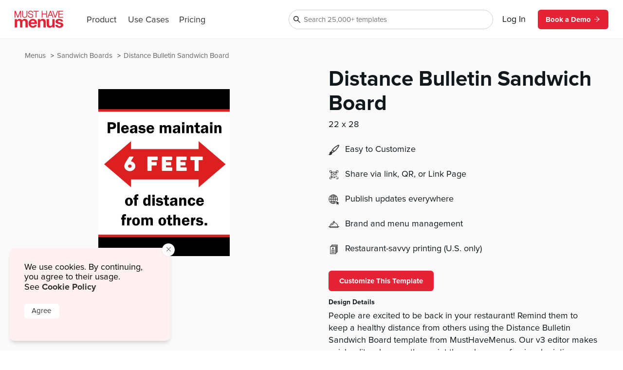

--- FILE ---
content_type: text/html
request_url: https://www.musthavemenus.com/sandwich-board-template/distance-bulletin-sandwich-board.html?cat=8669
body_size: 9068
content:
<!DOCTYPE html>
<html lang="en" class="tk-proxima-nova">
<head>
	<meta charset="UTF-8">
	<meta name="viewport" content="width=device-width">
	<link rel="icon" type="image/png" href="/favicon-16x16.png" sizes="16x16">
	<link rel="icon" type="image/png" href="/favicon-32x32.png" sizes="32x32">
	<link rel="icon" type="image/png" href="/favicon-96x96.png" sizes="96x96">
	<link rel="icon" type="image/png" href="/favicon-160x160.png" sizes="160x160">

	<link rel="preconnect" href="https://www.mhme.nu">

	<meta name="generator" content="Astro v2.10.15">
	<meta name="description" content="Create a flyer of safety with the Distance Bulletin template. Design, edit, and print -- all in a few clicks.
">
	<meta name="keywords">

	

	<title>Distance Bulletin Sandwich Board</title>

	<!-- Intercom -->
	
	
	
	
<!-- End Intercom -->

	<!-- Google Tag Manager -->
	
	<!-- End Google Tag Manager -->

	<!-- Fullstory -->
	<script> window['_fs_host'] = 'fullstory.com'; window['_fs_script'] = 'edge.fullstory.com/s/fs.js'; window['_fs_org'] = 'o-23XANY-na1'; window['_fs_namespace'] = 'FS'; !function(m,n,e,t,l,o,g,y){var s,f,a=function(h){ return!(h in m)||(m.console&&m.console.log&&m.console.log('FullStory namespace conflict. Please set window["_fs_namespace"].'),!1)}(e) ;function p(b){var h,d=[];function j(){h&&(d.forEach((function(b){var d;try{d=b[h[0]]&&b[h[0]](h[1])}catch(h){return void(b[3]&&b[3](h))} d&&d.then?d.then(b[2],b[3]):b[2]&&b[2](d)})),d.length=0)}function r(b){return function(d){h||(h=[b,d],j())}}return b(r(0),r(1)),{ then:function(b,h){return p((function(r,i){d.push([b,h,r,i]),j()}))}}}a&&(g=m[e]=function(){var b=function(b,d,j,r){function i(i,c){ h(b,d,j,i,c,r)}r=r||2;var c,u=/Async$/;return u.test(b)?(b=b.replace(u,""),"function"==typeof Promise?new Promise(i):p(i)):h(b,d,j,c,c,r)} ;function h(h,d,j,r,i,c){return b._api?b._api(h,d,j,r,i,c):(b.q&&b.q.push([h,d,j,r,i,c]),null)}return b.q=[],b}(),y=function(b){function h(h){ "function"==typeof h[4]&&h[4](new Error(b))}var d=g.q;if(d){for(var j=0;j<d.length;j++)h(d[j]);d.length=0,d.push=h}},function(){ (o=n.createElement(t)).async=!0,o.crossOrigin="anonymous",o.src="https://"+l,o.onerror=function(){y("Error loading "+l)} ;var b=n.getElementsByTagName(t)[0];b&&b.parentNode?b.parentNode.insertBefore(o,b):n.head.appendChild(o)}(),function(){function b(){} function h(b,h,d){g(b,h,d,1)}function d(b,d,j){h("setProperties",{type:b,properties:d},j)}function j(b,h){d("user",b,h)}function r(b,h,d){j({ uid:b},d),h&&j(h,d)}g.identify=r,g.setUserVars=j,g.identifyAccount=b,g.clearUserCookie=b,g.setVars=d,g.event=function(b,d,j){h("trackEvent",{ name:b,properties:d},j)},g.anonymize=function(){r(!1)},g.shutdown=function(){h("shutdown")},g.restart=function(){h("restart")}, g.log=function(b,d){h("log",{level:b,msg:d})},g.consent=function(b){h("setIdentity",{consent:!arguments.length||b})}}(),s="fetch", f="XMLHttpRequest",g._w={},g._w[f]=m[f],g._w[s]=m[s],m[s]&&(m[s]=function(){return g._w[s].apply(this,arguments)}),g._v="2.0.0") }(window,document,window._fs_namespace,"script",window._fs_script); </script>
	<!-- /Fullstory -->

	<!-- Rewardful Code -->
	
	<script async src="https://r.wdfl.co/rw.js" data-rewardful="e9d4c9"></script>
	<!-- End Rewardful Code -->

	

	

	
<link rel="stylesheet" href="/_astro/_name_.d831f0dc.css" />
<link rel="stylesheet" href="/_astro/_name_.b90f1143.css" />
<link rel="stylesheet" href="/_astro/_name_.e100395e.css" />
<link rel="stylesheet" href="/_astro/AppHeader.13d3f613.css" />
<link rel="stylesheet" href="/_astro/CookieNotification.c36fd073.css" />
<link rel="stylesheet" href="/_astro/Button.fdf18af4.css" />
<link rel="stylesheet" href="/_astro/MatchingDesignModal.66779292.css" /><script type="module" src="/_astro/hoisted.48e7f2ce.js"></script></head>

<body id="app">
	<!-- Google Tag Manager (noscript) -->
	<noscript><iframe src="https://www.googletagmanager.com/ns.html?id=GTM-5WNV48VJ" height="0" width="0" style="display:none;visibility:hidden"></iframe></noscript>
	<!-- End Google Tag Manager (noscript) -->
	<style>astro-island,astro-slot,astro-static-slot{display:contents}</style><script>(()=>{var e=async t=>{await(await t())()};(self.Astro||(self.Astro={})).only=e;window.dispatchEvent(new Event("astro:only"));})();;(()=>{var d;{let p={0:t=>u(t),1:t=>l(t),2:t=>new RegExp(t),3:t=>new Date(t),4:t=>new Map(l(t)),5:t=>new Set(l(t)),6:t=>BigInt(t),7:t=>new URL(t),8:t=>new Uint8Array(t),9:t=>new Uint16Array(t),10:t=>new Uint32Array(t)},h=t=>{let[e,n]=t;return e in p?p[e](n):void 0},l=t=>t.map(h),u=t=>typeof t!="object"||t===null?t:Object.fromEntries(Object.entries(t).map(([e,n])=>[e,h(n)]));customElements.get("astro-island")||customElements.define("astro-island",(d=class extends HTMLElement{constructor(){super(...arguments);this.hydrate=async()=>{var i;if(!this.hydrator||!this.isConnected)return;let e=(i=this.parentElement)==null?void 0:i.closest("astro-island[ssr]");if(e){e.addEventListener("astro:hydrate",this.hydrate,{once:!0});return}let n=this.querySelectorAll("astro-slot"),o={},a=this.querySelectorAll("template[data-astro-template]");for(let r of a){let s=r.closest(this.tagName);s!=null&&s.isSameNode(this)&&(o[r.getAttribute("data-astro-template")||"default"]=r.innerHTML,r.remove())}for(let r of n){let s=r.closest(this.tagName);s!=null&&s.isSameNode(this)&&(o[r.getAttribute("name")||"default"]=r.innerHTML)}let c;try{c=this.hasAttribute("props")?u(JSON.parse(this.getAttribute("props"))):{}}catch(r){let s=this.getAttribute("component-url")||"<unknown>",y=this.getAttribute("component-export");throw y&&(s+=` (export ${y})`),console.error(`[hydrate] Error parsing props for component ${s}`,this.getAttribute("props"),r),r}await this.hydrator(this)(this.Component,c,o,{client:this.getAttribute("client")}),this.removeAttribute("ssr"),this.dispatchEvent(new CustomEvent("astro:hydrate"))}}connectedCallback(){!this.hasAttribute("await-children")||this.firstChild?this.childrenConnectedCallback():new MutationObserver((e,n)=>{n.disconnect(),setTimeout(()=>this.childrenConnectedCallback(),0)}).observe(this,{childList:!0})}async childrenConnectedCallback(){let e=this.getAttribute("before-hydration-url");e&&await import(e),this.start()}start(){let e=JSON.parse(this.getAttribute("opts")),n=this.getAttribute("client");if(Astro[n]===void 0){window.addEventListener(`astro:${n}`,()=>this.start(),{once:!0});return}Astro[n](async()=>{let o=this.getAttribute("renderer-url"),[a,{default:c}]=await Promise.all([import(this.getAttribute("component-url")),o?import(o):()=>()=>{}]),i=this.getAttribute("component-export")||"default";if(!i.includes("."))this.Component=a[i];else{this.Component=a;for(let r of i.split("."))this.Component=this.Component[r]}return this.hydrator=c,this.hydrate},e,this)}attributeChangedCallback(){this.hydrate()}},d.observedAttributes=["props"],d))}})();</script><astro-island uid="ZPTBPT" component-url="/_astro/AppHeader.c058421e.js" component-export="default" renderer-url="/_astro/client.ee951810.js" props="{}" ssr="" client="only" opts="{&quot;name&quot;:&quot;AppHeader&quot;,&quot;value&quot;:&quot;solid-js&quot;}"></astro-island>
	
  <main>
    <section class="fluid longtail">

      <div class="popcorn-container">
  <div>
      <a href="/sandwich-board-template/distance-bulletin-sandwich-board.html">
        Distance Bulletin Sandwich Board
      </a>
    </div><div>
      <a href="/category/sandwich-boards.html">
        Sandwich Boards
      </a>
    </div><div>
      <a href="/menu/browse.do">
        Menus
      </a>
    </div>
</div>

      <header>
        <div class="thumbs">
          <astro-island uid="1WQfUk" component-url="/_astro/CustomizeTemplateThumbs.f2e74560.js" component-export="default" renderer-url="/_astro/client.ee951810.js" props="{&quot;design&quot;:[0,{&quot;id&quot;:[0,&quot;265055ac-9159-429f-894f-5230b10eb399&quot;],&quot;colors&quot;:[0,&quot;#FFFFFF,#DD1F1F,#000000,#e017ec&quot;],&quot;created_date&quot;:[3,&quot;2020-05-28T13:56:50.000Z&quot;],&quot;description&quot;:[0,&quot;People are excited to be back in your restaurant! Remind them to keep a healthy distance from others using the Distance Bulletin Sandwich Board template from MustHaveMenus. Our v3 editor makes quick edits a breeze, then print through our professional printing department and receive them straight to your door. &quot;],&quot;fonts&quot;:[0,&quot;node_family_franklin_gothic,node_family_made-waffle-soft&quot;],&quot;html&quot;:[0,&quot;&quot;],&quot;name&quot;:[0,&quot;Distance Bulletin Sandwich Board&quot;],&quot;page_count&quot;:[0,1],&quot;pdf&quot;:[0,null],&quot;privacy&quot;:[0,null],&quot;removed&quot;:[8,[0]],&quot;size&quot;:[0,&quot;sandwich-board&quot;],&quot;thumb&quot;:[0,null],&quot;thumb_updated_date&quot;:[0,null],&quot;type&quot;:[0,&quot;template&quot;],&quot;updated_date&quot;:[3,&quot;2024-08-07T11:24:57.000Z&quot;],&quot;url&quot;:[0,null],&quot;visitor_id&quot;:[0,null],&quot;location_id&quot;:[0,1000113775],&quot;member_id&quot;:[0,867273],&quot;status&quot;:[0,&quot;published&quot;],&quot;template_id&quot;:[0,null],&quot;designer&quot;:[0,&quot;lyra.juinio@musthavemenus.com&quot;],&quot;last_edited_date&quot;:[0,null],&quot;notes&quot;:[0,&quot;sandwich board made by Lyra 5/28/20\nBased on design by May.&quot;],&quot;brandColors&quot;:[0,null],&quot;height&quot;:[0,null],&quot;themeColors&quot;:[0,null],&quot;unit&quot;:[0,null],&quot;width&quot;:[0,null],&quot;png&quot;:[0,null],&quot;version&quot;:[0,null],&quot;appVersion&quot;:[0,&quot;0&quot;],&quot;folders&quot;:[0,null],&quot;app_version&quot;:[0,2.16],&quot;has_changes&quot;:[8,[1]],&quot;meta_description&quot;:[0,&quot;Create a flyer of safety with the Distance Bulletin template. Design, edit, and print -- all in a few clicks.\n&quot;],&quot;page_title&quot;:[0,null],&quot;is_test&quot;:[8,[1]],&quot;rank&quot;:[0,5],&quot;assigned_to&quot;:[0,null],&quot;is_locked&quot;:[8,[0]],&quot;jpg&quot;:[0,null],&quot;last_download_date&quot;:[0,null],&quot;last_saved_tag&quot;:[0,&quot;lyEk0Zktk0MN&quot;],&quot;compressed&quot;:[0,&quot;16680&quot;],&quot;linked_parent&quot;:[0,null],&quot;free&quot;:[8,[1]],&quot;urank&quot;:[0,null],&quot;in_use&quot;:[0,&quot;0&quot;],&quot;in_use_member_id&quot;:[0,0],&quot;owner_id&quot;:[0,null],&quot;team_id&quot;:[0,null],&quot;creator_name&quot;:[0,null],&quot;in_use_last_ping_at&quot;:[0,null],&quot;has_toast_items&quot;:[0,null],&quot;toast_item&quot;:[0,null],&quot;clover_item&quot;:[0,null],&quot;has_clover_items&quot;:[0,null],&quot;webm&quot;:[0,null],&quot;mp4&quot;:[0,null],&quot;last_content_update_date&quot;:[0,null],&quot;has_video&quot;:[0,null],&quot;has_square_items&quot;:[0,null],&quot;square_item&quot;:[0,null],&quot;clover_sections&quot;:[0,null],&quot;square_sections&quot;:[0,null],&quot;toast_sections&quot;:[0,null],&quot;pos_updated_date&quot;:[0,null],&quot;pos_updated_enabled&quot;:[0,null],&quot;dsa_updated_enabled&quot;:[0,null],&quot;has_treez_items&quot;:[0,null],&quot;treez_item&quot;:[0,null],&quot;treez_sections&quot;:[0,null],&quot;has_popmenu_items&quot;:[0,null],&quot;popmenu_item&quot;:[0,null],&quot;popmenu_sections&quot;:[0,null],&quot;has_itemlibrary_items&quot;:[0,null],&quot;itemlibrary_item&quot;:[0,null],&quot;itemlibrary_sections&quot;:[0,null],&quot;links_updated_enabled&quot;:[0,null],&quot;last_editor_name&quot;:[0,null],&quot;il_updated_enabled&quot;:[0,null],&quot;is_per_page_mode&quot;:[8,[0]],&quot;categoryId&quot;:[0,8686]}],&quot;isLandscape&quot;:[0,false]}" ssr="" client="only" opts="{&quot;name&quot;:&quot;CustomizeTemplateThumbs&quot;,&quot;value&quot;:&quot;solid-js&quot;}"></astro-island>
        </div>

        <div class="text">
          <astro-island uid="Z1EWppa" component-url="/_astro/LongtailProLabel.480db1d6.js" component-export="default" renderer-url="/_astro/client.ee951810.js" props="{&quot;isFree&quot;:[0,true]}" ssr="" client="only" opts="{&quot;name&quot;:&quot;LongtailProLabel&quot;,&quot;value&quot;:&quot;solid-js&quot;}"></astro-island>
          <h1>Distance Bulletin Sandwich Board</h1>
          <p class="dimensions">22
            x 28 </p>
          <ul>
            
            <li>
              <img src="https://timber.mhmcdn.com/site/marketing/icons/PaintbrushIcon.svg" alt="customize icon">
              <p>Easy to Customize</p>
            </li>
            <li>
              <img src="https://timber.mhmcdn.com/site/marketing/icons/QRCodeCornersIcon.svg" alt="share icon">
              <p>Share via link, QR, or Link Page</p>
            </li>
            <li>
              <img src="https://timber.mhmcdn.com/site/marketing/icons/Online.svg" alt="publish icon">
              <p>Publish updates everywhere</p>
            </li>
            <li>
              <img src="https://timber.mhmcdn.com/site/marketing/icons/Hospitality.svg" alt="brand icon">
              <p>Brand and menu management</p>
            </li>
            <li>
                <img src="https://timber.mhmcdn.com/site/marketing/icons/Prints.svg" alt="print icon">
                <p>Restaurant-savvy printing (U.S. only)</p>
              </li>
          </ul>

          <astro-island uid="ZOQdbO" component-url="/_astro/CustomizeTemplateButton.78295013.js" component-export="default" renderer-url="/_astro/client.ee951810.js" props="{&quot;isFree&quot;:[0,true],&quot;designId&quot;:[0,&quot;265055ac-9159-429f-894f-5230b10eb399&quot;]}" ssr="" client="only" opts="{&quot;name&quot;:&quot;CustomizeTemplateButton&quot;,&quot;value&quot;:&quot;solid-js&quot;}"></astro-island>

          <h6>Design Details</h6>
          <p class="description">People are excited to be back in your restaurant! Remind them to keep a healthy distance from others using the Distance Bulletin Sandwich Board template from MustHaveMenus. Our v3 editor makes quick edits a breeze, then print through our professional printing department and receive them straight to your door. </p>
        </div>
      </header>

      <div id="designs" class="designs" style="opacity: 0">
  <div class="design">
      <a href="/sandwich-board-template/add-your-logo-hours-sandwich-board.html">
        <div class="image">
          <img src="https://timber.mhmcdn.com/public/member/891454/thumb/18d26e28-56f2-442d-b5a6-aee27959365d-w300-p1.jpg" loading="lazy" width="300" alt="">
          <astro-island uid="AOW5" component-url="/_astro/FreeProThumbLabel.ae36cfa3.js" component-export="default" renderer-url="/_astro/client.ee951810.js" props="{&quot;isFree&quot;:[0,true]}" ssr="" client="only" opts="{&quot;name&quot;:&quot;FreeProThumbLabel&quot;,&quot;value&quot;:&quot;solid-js&quot;}"></astro-island>
        </div>
        <span>Add Your Logo Hours Sandwich Board</span>
      </a>
    </div><div class="design">
      <a href="/sandwich-board-template/bar-food-sandwich-board.html">
        <div class="image">
          <img src="https://timber.mhmcdn.com/public/member/891454/thumb/a056be31-a403-4c45-8fc8-eada36f1eded-w300-p1.jpg" loading="lazy" width="300" alt="">
          <astro-island uid="AOW5" component-url="/_astro/FreeProThumbLabel.ae36cfa3.js" component-export="default" renderer-url="/_astro/client.ee951810.js" props="{&quot;isFree&quot;:[0,true]}" ssr="" client="only" opts="{&quot;name&quot;:&quot;FreeProThumbLabel&quot;,&quot;value&quot;:&quot;solid-js&quot;}"></astro-island>
        </div>
        <span>Bar Food Sandwich Board</span>
      </a>
    </div><div class="design">
      <a href="/sandwich-board-template/black-and-white-sports-bar-sandwich-board.html">
        <div class="image">
          <img src="https://timber.mhmcdn.com/public/member/959828/thumb/ae7c3adf-d2f1-484c-bf77-122151b06b9a-w300-p1.jpg" loading="lazy" width="300" alt="">
          <astro-island uid="AOW5" component-url="/_astro/FreeProThumbLabel.ae36cfa3.js" component-export="default" renderer-url="/_astro/client.ee951810.js" props="{&quot;isFree&quot;:[0,true]}" ssr="" client="only" opts="{&quot;name&quot;:&quot;FreeProThumbLabel&quot;,&quot;value&quot;:&quot;solid-js&quot;}"></astro-island>
        </div>
        <span>Black and White Sports Bar Sandwich Board</span>
      </a>
    </div><div class="design">
      <a href="/sandwich-board-template/bright-happy-hour-sidewalk-sign.html">
        <div class="image">
          <img src="https://timber.mhmcdn.com/public/member/898655/thumb/0469d4de-e609-4aa2-a60e-b78b952a1b66-w300-p1.jpg" loading="lazy" width="300" alt="">
          <astro-island uid="AOW5" component-url="/_astro/FreeProThumbLabel.ae36cfa3.js" component-export="default" renderer-url="/_astro/client.ee951810.js" props="{&quot;isFree&quot;:[0,true]}" ssr="" client="only" opts="{&quot;name&quot;:&quot;FreeProThumbLabel&quot;,&quot;value&quot;:&quot;solid-js&quot;}"></astro-island>
        </div>
        <span>Bright Happy Hour Sidewalk Sign</span>
      </a>
    </div><div class="design">
      <a href="/sandwich-board-template/bubbly-bar-sandwich-board.html">
        <div class="image">
          <img src="https://timber.mhmcdn.com/public/member/959837/thumb/88a2a4a5-3a11-4875-93f0-4ae877a11f0c-w300-p1.jpg" loading="lazy" width="300" alt="">
          <astro-island uid="AOW5" component-url="/_astro/FreeProThumbLabel.ae36cfa3.js" component-export="default" renderer-url="/_astro/client.ee951810.js" props="{&quot;isFree&quot;:[0,true]}" ssr="" client="only" opts="{&quot;name&quot;:&quot;FreeProThumbLabel&quot;,&quot;value&quot;:&quot;solid-js&quot;}"></astro-island>
        </div>
        <span>Bubbly Bar Sandwich Board</span>
      </a>
    </div><div class="design">
      <a href="/sandwich-board-template/easy-advertisement-sandwich-board.html">
        <div class="image">
          <img src="https://timber.mhmcdn.com/public/member/891454/thumb/c59192d3-5171-43ef-918d-e122874a4b3c-w300-p1.jpg" loading="lazy" width="300" alt="">
          <astro-island uid="AOW5" component-url="/_astro/FreeProThumbLabel.ae36cfa3.js" component-export="default" renderer-url="/_astro/client.ee951810.js" props="{&quot;isFree&quot;:[0,true]}" ssr="" client="only" opts="{&quot;name&quot;:&quot;FreeProThumbLabel&quot;,&quot;value&quot;:&quot;solid-js&quot;}"></astro-island>
        </div>
        <span>Easy Advertisement Sandwich Board</span>
      </a>
    </div><div class="design">
      <a href="/sandwich-board-template/elegant-happy-hour-sidewalk-sign.html">
        <div class="image">
          <img src="https://timber.mhmcdn.com/public/member/898655/thumb/3889cc58-0ac4-4890-b73e-757acbfd3a11-w300-p1.jpg" loading="lazy" width="300" alt="">
          <astro-island uid="AOW5" component-url="/_astro/FreeProThumbLabel.ae36cfa3.js" component-export="default" renderer-url="/_astro/client.ee951810.js" props="{&quot;isFree&quot;:[0,true]}" ssr="" client="only" opts="{&quot;name&quot;:&quot;FreeProThumbLabel&quot;,&quot;value&quot;:&quot;solid-js&quot;}"></astro-island>
        </div>
        <span>Elegant Happy Hour Sidewalk Sign</span>
      </a>
    </div><div class="design">
      <a href="/sandwich-board-template/grunge-happy-hour-sidewalk-sign.html">
        <div class="image">
          <img src="https://timber.mhmcdn.com/public/member/898655/thumb/5ac4b3e5-c698-412b-b6ad-1d9ced0e2aca-w300-p1.jpg" loading="lazy" width="300" alt="">
          <astro-island uid="AOW5" component-url="/_astro/FreeProThumbLabel.ae36cfa3.js" component-export="default" renderer-url="/_astro/client.ee951810.js" props="{&quot;isFree&quot;:[0,true]}" ssr="" client="only" opts="{&quot;name&quot;:&quot;FreeProThumbLabel&quot;,&quot;value&quot;:&quot;solid-js&quot;}"></astro-island>
        </div>
        <span>Grunge Happy Hour Sidewalk Sign</span>
      </a>
    </div><div class="design">
      <a href="/sandwich-board-template/hipster-happy-hour-sidewalk-sign.html">
        <div class="image">
          <img src="https://timber.mhmcdn.com/public/member/898655/thumb/b7807780-a00c-4f3f-896b-85fce41e231a-w300-p1.jpg" loading="lazy" width="300" alt="">
          <astro-island uid="AOW5" component-url="/_astro/FreeProThumbLabel.ae36cfa3.js" component-export="default" renderer-url="/_astro/client.ee951810.js" props="{&quot;isFree&quot;:[0,true]}" ssr="" client="only" opts="{&quot;name&quot;:&quot;FreeProThumbLabel&quot;,&quot;value&quot;:&quot;solid-js&quot;}"></astro-island>
        </div>
        <span>Hipster Happy Hour Sidewalk Sign</span>
      </a>
    </div><div class="design">
      <a href="/sandwich-board-template/lunch-special-sidewalk-sign.html">
        <div class="image">
          <img src="https://timber.mhmcdn.com/public/member/891454/thumb/59df1702-f1af-4917-bc39-253e8c37919e-w300-p1.jpg" loading="lazy" width="300" alt="">
          <astro-island uid="AOW5" component-url="/_astro/FreeProThumbLabel.ae36cfa3.js" component-export="default" renderer-url="/_astro/client.ee951810.js" props="{&quot;isFree&quot;:[0,true]}" ssr="" client="only" opts="{&quot;name&quot;:&quot;FreeProThumbLabel&quot;,&quot;value&quot;:&quot;solid-js&quot;}"></astro-island>
        </div>
        <span>Lunch Special Sidewalk Sign</span>
      </a>
    </div><div class="design">
      <a href="/sandwich-board-template/open-for-breakfast-sidewalk-sign.html">
        <div class="image">
          <img src="https://timber.mhmcdn.com/public/member/891454/thumb/a06722d0-308c-4903-b632-cf5a499cf7fa-w300-p1.jpg" loading="lazy" width="300" alt="">
          <astro-island uid="AOW5" component-url="/_astro/FreeProThumbLabel.ae36cfa3.js" component-export="default" renderer-url="/_astro/client.ee951810.js" props="{&quot;isFree&quot;:[0,true]}" ssr="" client="only" opts="{&quot;name&quot;:&quot;FreeProThumbLabel&quot;,&quot;value&quot;:&quot;solid-js&quot;}"></astro-island>
        </div>
        <span>Open for Breakfast Sidewalk Sign</span>
      </a>
    </div><div class="design">
      <a href="/sandwich-board-template/specials-sandwich-board.html">
        <div class="image">
          <img src="https://timber.mhmcdn.com/public/member/898655/thumb/fc9f4466-52bd-4531-a101-6956cbc5c571-w300-p1.jpg" loading="lazy" width="300" alt="">
          <astro-island uid="AOW5" component-url="/_astro/FreeProThumbLabel.ae36cfa3.js" component-export="default" renderer-url="/_astro/client.ee951810.js" props="{&quot;isFree&quot;:[0,true]}" ssr="" client="only" opts="{&quot;name&quot;:&quot;FreeProThumbLabel&quot;,&quot;value&quot;:&quot;solid-js&quot;}"></astro-island>
        </div>
        <span>Specials Sandwich Board</span>
      </a>
    </div><div class="design">
      <a href="/sandwich-board-template/striking-happy-hour-sidewalk-sign.html">
        <div class="image">
          <img src="https://timber.mhmcdn.com/public/member/898655/thumb/853caeca-16d6-46b0-a559-9aa01ece5968-w300-p1.jpg" loading="lazy" width="300" alt="">
          <astro-island uid="AOW5" component-url="/_astro/FreeProThumbLabel.ae36cfa3.js" component-export="default" renderer-url="/_astro/client.ee951810.js" props="{&quot;isFree&quot;:[0,true]}" ssr="" client="only" opts="{&quot;name&quot;:&quot;FreeProThumbLabel&quot;,&quot;value&quot;:&quot;solid-js&quot;}"></astro-island>
        </div>
        <span>Striking Happy Hour Sidewalk Sign</span>
      </a>
    </div><div class="design">
      <a href="/sandwich-board-template/bottle-shop-sidewalk-sign.html">
        <div class="image">
          <img src="https://timber.mhmcdn.com/public/member/891454/thumb/82271a6c-30ec-4d4e-88b0-f8b263e7bccc-w300-p1.jpg" loading="lazy" width="300" alt="">
          <astro-island uid="AOW5" component-url="/_astro/FreeProThumbLabel.ae36cfa3.js" component-export="default" renderer-url="/_astro/client.ee951810.js" props="{&quot;isFree&quot;:[0,true]}" ssr="" client="only" opts="{&quot;name&quot;:&quot;FreeProThumbLabel&quot;,&quot;value&quot;:&quot;solid-js&quot;}"></astro-island>
        </div>
        <span>Bottle Shop Sidewalk Sign</span>
      </a>
    </div><div class="design">
      <a href="/sandwich-board-template/bright-colors-open-hours-sandwich-board.html">
        <div class="image">
          <img src="https://timber.mhmcdn.com/public/member/891454/thumb/aabc4fef-688e-44bd-8212-26d1808046cb-w300-p1.jpg" loading="lazy" width="300" alt="">
          <astro-island uid="AOW5" component-url="/_astro/FreeProThumbLabel.ae36cfa3.js" component-export="default" renderer-url="/_astro/client.ee951810.js" props="{&quot;isFree&quot;:[0,true]}" ssr="" client="only" opts="{&quot;name&quot;:&quot;FreeProThumbLabel&quot;,&quot;value&quot;:&quot;solid-js&quot;}"></astro-island>
        </div>
        <span>Bright Colors Open Hours Sandwich Board</span>
      </a>
    </div><div class="design">
      <a href="/sandwich-board-template/burger-and-beer-sidewalk-sign.html">
        <div class="image">
          <img src="https://timber.mhmcdn.com/public/member/891454/thumb/923683c2-1760-4884-981f-8b51243ac4e5-w300-p1.jpg" loading="lazy" width="300" alt="">
          <astro-island uid="AOW5" component-url="/_astro/FreeProThumbLabel.ae36cfa3.js" component-export="default" renderer-url="/_astro/client.ee951810.js" props="{&quot;isFree&quot;:[0,true]}" ssr="" client="only" opts="{&quot;name&quot;:&quot;FreeProThumbLabel&quot;,&quot;value&quot;:&quot;solid-js&quot;}"></astro-island>
        </div>
        <span>Burger and Beer Sidewalk Sign</span>
      </a>
    </div><div class="design">
      <a href="/sandwich-board-template/checkered-pizza-special-sandwich-board.html">
        <div class="image">
          <img src="https://timber.mhmcdn.com/public/member/891454/thumb/641d8c31-77d6-461c-b949-c35eaa8735bd-w300-p1.jpg" loading="lazy" width="300" alt="">
          <astro-island uid="AOW5" component-url="/_astro/FreeProThumbLabel.ae36cfa3.js" component-export="default" renderer-url="/_astro/client.ee951810.js" props="{&quot;isFree&quot;:[0,true]}" ssr="" client="only" opts="{&quot;name&quot;:&quot;FreeProThumbLabel&quot;,&quot;value&quot;:&quot;solid-js&quot;}"></astro-island>
        </div>
        <span>Checkered Pizza Special Sandwich Board</span>
      </a>
    </div><div class="design">
      <a href="/sandwich-board-template/classic-sports-bar-dinner-sandwich-board.html">
        <div class="image">
          <img src="https://timber.mhmcdn.com/public/member/959828/thumb/f73f2717-c901-429e-8e13-aeea5d660f17-w300-p1.jpg" loading="lazy" width="300" alt="">
          <astro-island uid="AOW5" component-url="/_astro/FreeProThumbLabel.ae36cfa3.js" component-export="default" renderer-url="/_astro/client.ee951810.js" props="{&quot;isFree&quot;:[0,true]}" ssr="" client="only" opts="{&quot;name&quot;:&quot;FreeProThumbLabel&quot;,&quot;value&quot;:&quot;solid-js&quot;}"></astro-island>
        </div>
        <span>Classic Sports Bar Dinner Sandwich Board</span>
      </a>
    </div><div class="design">
      <a href="/sandwich-board-template/indian-sandwich-board-inspiration.html">
        <div class="image">
          <img src="https://timber.mhmcdn.com/public/member/891454/thumb/e5da66ae-0599-4829-97f6-a7535a84a8e1-w300-p1.jpg" loading="lazy" width="300" alt="">
          <astro-island uid="AOW5" component-url="/_astro/FreeProThumbLabel.ae36cfa3.js" component-export="default" renderer-url="/_astro/client.ee951810.js" props="{&quot;isFree&quot;:[0,true]}" ssr="" client="only" opts="{&quot;name&quot;:&quot;FreeProThumbLabel&quot;,&quot;value&quot;:&quot;solid-js&quot;}"></astro-island>
        </div>
        <span>Indian Sandwich Board Inspiration</span>
      </a>
    </div><div class="design">
      <a href="/sandwich-board-template/lunch-sandwich-board.html">
        <div class="image">
          <img src="https://timber.mhmcdn.com/public/member/891454/thumb/fa4005a1-0c9a-4cc2-8182-eb09d3224192-w300-p1.jpg" loading="lazy" width="300" alt="">
          <astro-island uid="AOW5" component-url="/_astro/FreeProThumbLabel.ae36cfa3.js" component-export="default" renderer-url="/_astro/client.ee951810.js" props="{&quot;isFree&quot;:[0,true]}" ssr="" client="only" opts="{&quot;name&quot;:&quot;FreeProThumbLabel&quot;,&quot;value&quot;:&quot;solid-js&quot;}"></astro-island>
        </div>
        <span>Lunch Sandwich Board</span>
      </a>
    </div><div class="design">
      <a href="/sandwich-board-template/lunch-specials-sandwich-board.html">
        <div class="image">
          <img src="https://timber.mhmcdn.com/public/member/891454/thumb/5152d130-604d-4292-aa57-3055660381dc-w300-p1.jpg" loading="lazy" width="300" alt="">
          <astro-island uid="AOW5" component-url="/_astro/FreeProThumbLabel.ae36cfa3.js" component-export="default" renderer-url="/_astro/client.ee951810.js" props="{&quot;isFree&quot;:[0,true]}" ssr="" client="only" opts="{&quot;name&quot;:&quot;FreeProThumbLabel&quot;,&quot;value&quot;:&quot;solid-js&quot;}"></astro-island>
        </div>
        <span>Lunch Specials Sandwich Board</span>
      </a>
    </div><div class="design">
      <a href="/sandwich-board-template/open-folding-sign.html">
        <div class="image">
          <img src="https://timber.mhmcdn.com/public/member/867273/thumb/4c0c3715-4772-462e-89b4-810e01d651d9-w300-p1.jpg" loading="lazy" width="300" alt="">
          <astro-island uid="AOW5" component-url="/_astro/FreeProThumbLabel.ae36cfa3.js" component-export="default" renderer-url="/_astro/client.ee951810.js" props="{&quot;isFree&quot;:[0,true]}" ssr="" client="only" opts="{&quot;name&quot;:&quot;FreeProThumbLabel&quot;,&quot;value&quot;:&quot;solid-js&quot;}"></astro-island>
        </div>
        <span>Open Folding Sign</span>
      </a>
    </div><div class="design">
      <a href="/sandwich-board-template/outdoor-sandwich-board.html">
        <div class="image">
          <img src="https://timber.mhmcdn.com/public/member/898655/thumb/73e664e5-9e25-4ba9-ab89-1f7b93e9f7b6-w300-p1.jpg" loading="lazy" width="300" alt="">
          <astro-island uid="AOW5" component-url="/_astro/FreeProThumbLabel.ae36cfa3.js" component-export="default" renderer-url="/_astro/client.ee951810.js" props="{&quot;isFree&quot;:[0,true]}" ssr="" client="only" opts="{&quot;name&quot;:&quot;FreeProThumbLabel&quot;,&quot;value&quot;:&quot;solid-js&quot;}"></astro-island>
        </div>
        <span>Outdoor Sandwich Board</span>
      </a>
    </div><div class="design">
      <a href="/sandwich-board-template/photo-happy-hour-sandwich-board.html">
        <div class="image">
          <img src="https://timber.mhmcdn.com/public/member/891454/thumb/3c28fdf8-f7df-4bd0-975e-101ba9d98351-w300-p1.jpg" loading="lazy" width="300" alt="">
          <astro-island uid="AOW5" component-url="/_astro/FreeProThumbLabel.ae36cfa3.js" component-export="default" renderer-url="/_astro/client.ee951810.js" props="{&quot;isFree&quot;:[0,true]}" ssr="" client="only" opts="{&quot;name&quot;:&quot;FreeProThumbLabel&quot;,&quot;value&quot;:&quot;solid-js&quot;}"></astro-island>
        </div>
        <span>Photo Happy Hour Sandwich Board</span>
      </a>
    </div><div class="design">
      <a href="/sandwich-board-template/red-specials-sandwich-board.html">
        <div class="image">
          <img src="https://timber.mhmcdn.com/public/member/867273/thumb/19d1738d-0d67-4dc5-bf97-910e4f48391d-w300-p1.jpg" loading="lazy" width="300" alt="">
          <astro-island uid="AOW5" component-url="/_astro/FreeProThumbLabel.ae36cfa3.js" component-export="default" renderer-url="/_astro/client.ee951810.js" props="{&quot;isFree&quot;:[0,true]}" ssr="" client="only" opts="{&quot;name&quot;:&quot;FreeProThumbLabel&quot;,&quot;value&quot;:&quot;solid-js&quot;}"></astro-island>
        </div>
        <span>Red Specials Sandwich Board</span>
      </a>
    </div><div class="design">
      <a href="/sandwich-board-template/retro-happy-hour-half-sandwich-board.html">
        <div class="image">
          <img src="https://timber.mhmcdn.com/public/member/898655/thumb/c89bcb6c-659f-4a24-94af-57eb4283ae8d-w300-p1.jpg" loading="lazy" width="300" alt="">
          <astro-island uid="AOW5" component-url="/_astro/FreeProThumbLabel.ae36cfa3.js" component-export="default" renderer-url="/_astro/client.ee951810.js" props="{&quot;isFree&quot;:[0,true]}" ssr="" client="only" opts="{&quot;name&quot;:&quot;FreeProThumbLabel&quot;,&quot;value&quot;:&quot;solid-js&quot;}"></astro-island>
        </div>
        <span>Retro Happy Hour Half Sandwich Board</span>
      </a>
    </div><div class="design">
      <a href="/sandwich-board-template/rustic-bracket-sandwich-board.html">
        <div class="image">
          <img src="https://timber.mhmcdn.com/public/member/891454/thumb/eed16205-9789-4b70-8593-74e0aa989f61-w300-p1.jpg" loading="lazy" width="300" alt="">
          <astro-island uid="AOW5" component-url="/_astro/FreeProThumbLabel.ae36cfa3.js" component-export="default" renderer-url="/_astro/client.ee951810.js" props="{&quot;isFree&quot;:[0,true]}" ssr="" client="only" opts="{&quot;name&quot;:&quot;FreeProThumbLabel&quot;,&quot;value&quot;:&quot;solid-js&quot;}"></astro-island>
        </div>
        <span>Rustic Bracket Sandwich Board</span>
      </a>
    </div><div class="design">
      <a href="/sandwich-board-template/taco-sandwich-board.html">
        <div class="image">
          <img src="https://timber.mhmcdn.com/public/member/891454/thumb/37932615-8513-47de-8757-d5bca11458d7-w300-p1.jpg" loading="lazy" width="300" alt="">
          <astro-island uid="AOW5" component-url="/_astro/FreeProThumbLabel.ae36cfa3.js" component-export="default" renderer-url="/_astro/client.ee951810.js" props="{&quot;isFree&quot;:[0,true]}" ssr="" client="only" opts="{&quot;name&quot;:&quot;FreeProThumbLabel&quot;,&quot;value&quot;:&quot;solid-js&quot;}"></astro-island>
        </div>
        <span>Taco Sandwich Board</span>
      </a>
    </div><div class="design">
      <a href="/sandwich-board-template/tap-room-bar-sandwich-board.html">
        <div class="image">
          <img src="https://timber.mhmcdn.com/public/member/959837/thumb/ec7ba61c-eddb-42dc-bda4-b6bed0619a3b-w300-p1.jpg" loading="lazy" width="300" alt="">
          <astro-island uid="AOW5" component-url="/_astro/FreeProThumbLabel.ae36cfa3.js" component-export="default" renderer-url="/_astro/client.ee951810.js" props="{&quot;isFree&quot;:[0,true]}" ssr="" client="only" opts="{&quot;name&quot;:&quot;FreeProThumbLabel&quot;,&quot;value&quot;:&quot;solid-js&quot;}"></astro-island>
        </div>
        <span>Tap Room Bar Sandwich Board</span>
      </a>
    </div><div class="design">
      <a href="/sandwich-board-template/todays-specials-pizza-sandwich-board.html">
        <div class="image">
          <img src="https://timber.mhmcdn.com/public/member/867273/thumb/a118416e-6c58-41fa-bd1f-a25ec620fd1c-w300-p1.jpg" loading="lazy" width="300" alt="">
          <astro-island uid="AOW5" component-url="/_astro/FreeProThumbLabel.ae36cfa3.js" component-export="default" renderer-url="/_astro/client.ee951810.js" props="{&quot;isFree&quot;:[0,true]}" ssr="" client="only" opts="{&quot;name&quot;:&quot;FreeProThumbLabel&quot;,&quot;value&quot;:&quot;solid-js&quot;}"></astro-island>
        </div>
        <span>Todays Specials Pizza Sandwich Board</span>
      </a>
    </div><div class="design">
      <a href="/sandwich-board-template/tropical-drink-sandwich-board.html">
        <div class="image">
          <img src="https://timber.mhmcdn.com/public/member/891454/thumb/93e0fe7a-b7be-434d-81d3-7982719af3bb-w300-p1.jpg" loading="lazy" width="300" alt="">
          <astro-island uid="AOW5" component-url="/_astro/FreeProThumbLabel.ae36cfa3.js" component-export="default" renderer-url="/_astro/client.ee951810.js" props="{&quot;isFree&quot;:[0,true]}" ssr="" client="only" opts="{&quot;name&quot;:&quot;FreeProThumbLabel&quot;,&quot;value&quot;:&quot;solid-js&quot;}"></astro-island>
        </div>
        <span>Tropical Drink Sandwich Board</span>
      </a>
    </div><div class="design">
      <a href="/sandwich-board-template/we-are-open-sidewalk-sign.html">
        <div class="image">
          <img src="https://timber.mhmcdn.com/public/member/891454/thumb/53fe2da7-fe70-4d03-84c3-ebe58bbb87bb-w300-p1.jpg" loading="lazy" width="300" alt="">
          <astro-island uid="AOW5" component-url="/_astro/FreeProThumbLabel.ae36cfa3.js" component-export="default" renderer-url="/_astro/client.ee951810.js" props="{&quot;isFree&quot;:[0,true]}" ssr="" client="only" opts="{&quot;name&quot;:&quot;FreeProThumbLabel&quot;,&quot;value&quot;:&quot;solid-js&quot;}"></astro-island>
        </div>
        <span>We Are Open Sidewalk Sign</span>
      </a>
    </div><div class="design">
      <a href="/sandwich-board-template/wing-special-sandwich-board.html">
        <div class="image">
          <img src="https://timber.mhmcdn.com/public/member/867273/thumb/54462b5f-aa33-4aee-a5d0-b4754df15ccb-w300-p1.jpg" loading="lazy" width="300" alt="">
          <astro-island uid="AOW5" component-url="/_astro/FreeProThumbLabel.ae36cfa3.js" component-export="default" renderer-url="/_astro/client.ee951810.js" props="{&quot;isFree&quot;:[0,true]}" ssr="" client="only" opts="{&quot;name&quot;:&quot;FreeProThumbLabel&quot;,&quot;value&quot;:&quot;solid-js&quot;}"></astro-island>
        </div>
        <span>Wing Special Sandwich Board</span>
      </a>
    </div><div class="design">
      <a href="/poster-template/bbq-food-truck-menu-poster.html">
        <div class="image">
          <img src="https://timber.mhmcdn.com/public/member/950931/thumb/5d31f6d1-6f63-46bb-a2c5-bc2f42ecd3e7-w300-p1.jpg" loading="lazy" width="300" alt="">
          <astro-island uid="AOW5" component-url="/_astro/FreeProThumbLabel.ae36cfa3.js" component-export="default" renderer-url="/_astro/client.ee951810.js" props="{&quot;isFree&quot;:[0,true]}" ssr="" client="only" opts="{&quot;name&quot;:&quot;FreeProThumbLabel&quot;,&quot;value&quot;:&quot;solid-js&quot;}"></astro-island>
        </div>
        <span>BBQ Food Truck Menu Poster</span>
      </a>
    </div><div class="design">
      <a href="/poster-template/bbq-style-food-truck-menu-poster.html">
        <div class="image">
          <img src="https://timber.mhmcdn.com/public/member/950931/thumb/c1e9a1a7-9063-470e-a259-47c5acf6d13e-w300-p1.jpg" loading="lazy" width="300" alt="">
          <astro-island uid="AOW5" component-url="/_astro/FreeProThumbLabel.ae36cfa3.js" component-export="default" renderer-url="/_astro/client.ee951810.js" props="{&quot;isFree&quot;:[0,true]}" ssr="" client="only" opts="{&quot;name&quot;:&quot;FreeProThumbLabel&quot;,&quot;value&quot;:&quot;solid-js&quot;}"></astro-island>
        </div>
        <span>BBQ Style Food Truck Menu Poster</span>
      </a>
    </div><div class="design">
      <a href="/sandwich-board-template/burger-meal-deal-sandwich-board.html">
        <div class="image">
          <img src="https://timber.mhmcdn.com/public/member/891454/thumb/fd53b93e-9941-42a8-bae8-0f29d8d37204-w300-p1.jpg" loading="lazy" width="300" alt="">
          <astro-island uid="AOW5" component-url="/_astro/FreeProThumbLabel.ae36cfa3.js" component-export="default" renderer-url="/_astro/client.ee951810.js" props="{&quot;isFree&quot;:[0,true]}" ssr="" client="only" opts="{&quot;name&quot;:&quot;FreeProThumbLabel&quot;,&quot;value&quot;:&quot;solid-js&quot;}"></astro-island>
        </div>
        <span>Burger Meal Deal Sandwich Board</span>
      </a>
    </div><div class="design">
      <a href="/sandwich-board-template/cafe-daily-specials-sandwich-board.html">
        <div class="image">
          <img src="https://timber.mhmcdn.com/public/member/898655/thumb/37aca870-4b11-44e6-88a9-11bb9eb000e9-w300-p1.jpg" loading="lazy" width="300" alt="">
          <astro-island uid="AOW5" component-url="/_astro/FreeProThumbLabel.ae36cfa3.js" component-export="default" renderer-url="/_astro/client.ee951810.js" props="{&quot;isFree&quot;:[0,true]}" ssr="" client="only" opts="{&quot;name&quot;:&quot;FreeProThumbLabel&quot;,&quot;value&quot;:&quot;solid-js&quot;}"></astro-island>
        </div>
        <span>Cafe Daily Specials Sandwich Board</span>
      </a>
    </div><div class="design">
      <a href="/sandwich-board-template/cafe-sections-sandwich-board.html">
        <div class="image">
          <img src="https://timber.mhmcdn.com/public/member/891454/thumb/3e8e6946-dcc0-457c-b8c5-4e933ee74c27-w300-p1.jpg" loading="lazy" width="300" alt="">
          <astro-island uid="AOW5" component-url="/_astro/FreeProThumbLabel.ae36cfa3.js" component-export="default" renderer-url="/_astro/client.ee951810.js" props="{&quot;isFree&quot;:[0,true]}" ssr="" client="only" opts="{&quot;name&quot;:&quot;FreeProThumbLabel&quot;,&quot;value&quot;:&quot;solid-js&quot;}"></astro-island>
        </div>
        <span>Cafe Sections Sandwich Board</span>
      </a>
    </div><div class="design">
      <a href="/sandwich-board-template/cake-sandwich-board.html">
        <div class="image">
          <img src="https://timber.mhmcdn.com/public/member/891454/thumb/a6c570e8-b5d2-431e-8876-b597eb4afcd9-w300-p1.jpg" loading="lazy" width="300" alt="">
          <astro-island uid="AOW5" component-url="/_astro/FreeProThumbLabel.ae36cfa3.js" component-export="default" renderer-url="/_astro/client.ee951810.js" props="{&quot;isFree&quot;:[0,true]}" ssr="" client="only" opts="{&quot;name&quot;:&quot;FreeProThumbLabel&quot;,&quot;value&quot;:&quot;solid-js&quot;}"></astro-island>
        </div>
        <span>Cake Sandwich Board</span>
      </a>
    </div><div class="design">
      <a href="/sandwich-board-template/chai-tea-sandwich-board.html">
        <div class="image">
          <img src="https://timber.mhmcdn.com/public/member/891454/thumb/cad7191b-fc8c-40c3-972e-101770a90ace-w300-p1.jpg" loading="lazy" width="300" alt="">
          <astro-island uid="AOW5" component-url="/_astro/FreeProThumbLabel.ae36cfa3.js" component-export="default" renderer-url="/_astro/client.ee951810.js" props="{&quot;isFree&quot;:[0,true]}" ssr="" client="only" opts="{&quot;name&quot;:&quot;FreeProThumbLabel&quot;,&quot;value&quot;:&quot;solid-js&quot;}"></astro-island>
        </div>
        <span>Chai Tea Sandwich Board</span>
      </a>
    </div><div class="design">
      <a href="/sandwich-board-template/colorful-taco-house-sandwich-board.html">
        <div class="image">
          <img src="https://timber.mhmcdn.com/public/member/959828/thumb/3f7dbfa7-5156-4210-bf71-91b51e6bd46f-w300-p1.jpg" loading="lazy" width="300" alt="">
          <astro-island uid="AOW5" component-url="/_astro/FreeProThumbLabel.ae36cfa3.js" component-export="default" renderer-url="/_astro/client.ee951810.js" props="{&quot;isFree&quot;:[0,true]}" ssr="" client="only" opts="{&quot;name&quot;:&quot;FreeProThumbLabel&quot;,&quot;value&quot;:&quot;solid-js&quot;}"></astro-island>
        </div>
        <span>Colorful Taco House Sandwich Board</span>
      </a>
    </div><div class="design">
      <a href="/sandwich-board-template/daily-special-taco-sandwich-board.html">
        <div class="image">
          <img src="https://timber.mhmcdn.com/public/member/619603/thumb/534b95d3-33c4-424f-90f0-fab09fa58b07-w300-p1.jpg" loading="lazy" width="300" alt="">
          <astro-island uid="AOW5" component-url="/_astro/FreeProThumbLabel.ae36cfa3.js" component-export="default" renderer-url="/_astro/client.ee951810.js" props="{&quot;isFree&quot;:[0,true]}" ssr="" client="only" opts="{&quot;name&quot;:&quot;FreeProThumbLabel&quot;,&quot;value&quot;:&quot;solid-js&quot;}"></astro-island>
        </div>
        <span>Daily Special Taco Sandwich Board</span>
      </a>
    </div><div class="design">
      <a href="/sandwich-board-template/delicate-mexican-sandwich-board.html">
        <div class="image">
          <img src="https://timber.mhmcdn.com/public/member/959825/thumb/8ccd577e-2dc2-4ebd-949e-1c550bb2ad08-w300-p1.jpg" loading="lazy" width="300" alt="">
          <astro-island uid="AOW5" component-url="/_astro/FreeProThumbLabel.ae36cfa3.js" component-export="default" renderer-url="/_astro/client.ee951810.js" props="{&quot;isFree&quot;:[0,true]}" ssr="" client="only" opts="{&quot;name&quot;:&quot;FreeProThumbLabel&quot;,&quot;value&quot;:&quot;solid-js&quot;}"></astro-island>
        </div>
        <span>Delicate Mexican Sandwich Board</span>
      </a>
    </div><div class="design">
      <a href="/sandwich-board-template/dispensary-deals-sidewalk-board.html">
        <div class="image">
          <img src="https://timber.mhmcdn.com/public/member/891454/thumb/5e575647-7f5a-4a9f-8d57-3c4c0b321700-w300-p1.jpg" loading="lazy" width="300" alt="">
          <astro-island uid="AOW5" component-url="/_astro/FreeProThumbLabel.ae36cfa3.js" component-export="default" renderer-url="/_astro/client.ee951810.js" props="{&quot;isFree&quot;:[0,true]}" ssr="" client="only" opts="{&quot;name&quot;:&quot;FreeProThumbLabel&quot;,&quot;value&quot;:&quot;solid-js&quot;}"></astro-island>
        </div>
        <span>Dispensary Deals Sidewalk Board</span>
      </a>
    </div><div class="design">
      <a href="/sandwich-board-template/dispensary-ounce-price-sidewalk-sign.html">
        <div class="image">
          <img src="https://timber.mhmcdn.com/public/member/891454/thumb/5d57546a-7f40-4191-b890-042d218c108d-w300-p1.jpg" loading="lazy" width="300" alt="">
          <astro-island uid="AOW5" component-url="/_astro/FreeProThumbLabel.ae36cfa3.js" component-export="default" renderer-url="/_astro/client.ee951810.js" props="{&quot;isFree&quot;:[0,true]}" ssr="" client="only" opts="{&quot;name&quot;:&quot;FreeProThumbLabel&quot;,&quot;value&quot;:&quot;solid-js&quot;}"></astro-island>
        </div>
        <span>Dispensary Ounce Price Sidewalk Sign</span>
      </a>
    </div><div class="design">
      <a href="/sandwich-board-template/dispensary-sandwich-sign.html">
        <div class="image">
          <img src="https://timber.mhmcdn.com/public/member/867273/thumb/233a965f-b6c0-4878-a210-0eb44ca2e9bc-w300-p1.jpg" loading="lazy" width="300" alt="">
          <astro-island uid="AOW5" component-url="/_astro/FreeProThumbLabel.ae36cfa3.js" component-export="default" renderer-url="/_astro/client.ee951810.js" props="{&quot;isFree&quot;:[0,true]}" ssr="" client="only" opts="{&quot;name&quot;:&quot;FreeProThumbLabel&quot;,&quot;value&quot;:&quot;solid-js&quot;}"></astro-island>
        </div>
        <span>Dispensary Sandwich Sign</span>
      </a>
    </div><div class="design">
      <a href="/sandwich-board-template/enter-sidewalk-sign.html">
        <div class="image">
          <img src="https://timber.mhmcdn.com/public/member/898655/thumb/1e8a2684-207b-4771-9f76-a7cce31319ce-w300-p1.jpg" loading="lazy" width="300" alt="">
          <astro-island uid="AOW5" component-url="/_astro/FreeProThumbLabel.ae36cfa3.js" component-export="default" renderer-url="/_astro/client.ee951810.js" props="{&quot;isFree&quot;:[0,true]}" ssr="" client="only" opts="{&quot;name&quot;:&quot;FreeProThumbLabel&quot;,&quot;value&quot;:&quot;solid-js&quot;}"></astro-island>
        </div>
        <span>Enter Sidewalk Sign</span>
      </a>
    </div><div class="design">
      <a href="/sandwich-board-template/fish-sandwich-board.html">
        <div class="image">
          <img src="https://timber.mhmcdn.com/public/member/891454/thumb/5a6c462d-6d68-4602-a89e-a21cbc058da5-w300-p1.jpg" loading="lazy" width="300" alt="">
          <astro-island uid="AOW5" component-url="/_astro/FreeProThumbLabel.ae36cfa3.js" component-export="default" renderer-url="/_astro/client.ee951810.js" props="{&quot;isFree&quot;:[0,true]}" ssr="" client="only" opts="{&quot;name&quot;:&quot;FreeProThumbLabel&quot;,&quot;value&quot;:&quot;solid-js&quot;}"></astro-island>
        </div>
        <span>Fish Sandwich Board</span>
      </a>
    </div><div class="design">
      <a href="/sandwich-board-template/free-food-qr-sandwich-board.html">
        <div class="image">
          <img src="https://timber.mhmcdn.com/public/member/619603/thumb/f8240eb2-19f6-4cc1-bf7b-d26307ec287b-w300-p1.jpg" loading="lazy" width="300" alt="">
          <astro-island uid="AOW5" component-url="/_astro/FreeProThumbLabel.ae36cfa3.js" component-export="default" renderer-url="/_astro/client.ee951810.js" props="{&quot;isFree&quot;:[0,true]}" ssr="" client="only" opts="{&quot;name&quot;:&quot;FreeProThumbLabel&quot;,&quot;value&quot;:&quot;solid-js&quot;}"></astro-island>
        </div>
        <span>Free Food QR Sandwich Board</span>
      </a>
    </div><div class="design">
      <a href="/sandwich-board-template/happy-hour-beer-sandwich-board.html">
        <div class="image">
          <img src="https://timber.mhmcdn.com/public/member/891454/thumb/33087f89-84a6-4d62-bd5c-bbdb8e031eac-w300-p1.jpg" loading="lazy" width="300" alt="">
          <astro-island uid="AOW5" component-url="/_astro/FreeProThumbLabel.ae36cfa3.js" component-export="default" renderer-url="/_astro/client.ee951810.js" props="{&quot;isFree&quot;:[0,true]}" ssr="" client="only" opts="{&quot;name&quot;:&quot;FreeProThumbLabel&quot;,&quot;value&quot;:&quot;solid-js&quot;}"></astro-island>
        </div>
        <span>Happy Hour Beer Sandwich Board</span>
      </a>
    </div><div class="design">
      <a href="/sandwich-board-template/happy-hour-sandwich-board.html">
        <div class="image">
          <img src="https://timber.mhmcdn.com/public/member/891454/thumb/18cfccb8-3380-482b-bb80-970513fe0ee0-w300-p1.jpg" loading="lazy" width="300" alt="">
          <astro-island uid="AOW5" component-url="/_astro/FreeProThumbLabel.ae36cfa3.js" component-export="default" renderer-url="/_astro/client.ee951810.js" props="{&quot;isFree&quot;:[0,true]}" ssr="" client="only" opts="{&quot;name&quot;:&quot;FreeProThumbLabel&quot;,&quot;value&quot;:&quot;solid-js&quot;}"></astro-island>
        </div>
        <span>Happy Hour Sandwich Board</span>
      </a>
    </div><div class="design">
      <a href="/sandwich-board-template/hiring-job-sidewalk-sign.html">
        <div class="image">
          <img src="https://timber.mhmcdn.com/public/member/898655/thumb/f0ccfed8-50f1-4f93-8775-0cb67926da30-w300-p1.jpg" loading="lazy" width="300" alt="">
          <astro-island uid="AOW5" component-url="/_astro/FreeProThumbLabel.ae36cfa3.js" component-export="default" renderer-url="/_astro/client.ee951810.js" props="{&quot;isFree&quot;:[0,true]}" ssr="" client="only" opts="{&quot;name&quot;:&quot;FreeProThumbLabel&quot;,&quot;value&quot;:&quot;solid-js&quot;}"></astro-island>
        </div>
        <span>Hiring Job Sidewalk Sign</span>
      </a>
    </div><div class="design">
      <a href="/sandwich-board-template/hiring-sandwich-board.html">
        <div class="image">
          <img src="https://timber.mhmcdn.com/public/member/898655/thumb/bdcf8f6a-f778-4c53-bf54-922fb9121e4c-w300-p1.jpg" loading="lazy" width="300" alt="">
          <astro-island uid="AOW5" component-url="/_astro/FreeProThumbLabel.ae36cfa3.js" component-export="default" renderer-url="/_astro/client.ee951810.js" props="{&quot;isFree&quot;:[0,true]}" ssr="" client="only" opts="{&quot;name&quot;:&quot;FreeProThumbLabel&quot;,&quot;value&quot;:&quot;solid-js&quot;}"></astro-island>
        </div>
        <span>Hiring Sandwich Board</span>
      </a>
    </div><div class="design">
      <a href="/sandwich-board-template/hours-pizza-sandwich-board.html">
        <div class="image">
          <img src="https://timber.mhmcdn.com/public/member/898655/thumb/24f822fe-54ce-4b6a-bcf7-992788d14179-w300-p1.jpg" loading="lazy" width="300" alt="">
          <astro-island uid="AOW5" component-url="/_astro/FreeProThumbLabel.ae36cfa3.js" component-export="default" renderer-url="/_astro/client.ee951810.js" props="{&quot;isFree&quot;:[0,true]}" ssr="" client="only" opts="{&quot;name&quot;:&quot;FreeProThumbLabel&quot;,&quot;value&quot;:&quot;solid-js&quot;}"></astro-island>
        </div>
        <span>Hours Pizza Sandwich Board</span>
      </a>
    </div><div class="design">
      <a href="/sandwich-board-template/illustrated-wood-coffee-sandwich-board.html">
        <div class="image">
          <img src="https://timber.mhmcdn.com/public/member/959829/thumb/dffae59b-f72f-489a-bcaa-e2e92f40ebcb-w300-p1.jpg" loading="lazy" width="300" alt="">
          <astro-island uid="AOW5" component-url="/_astro/FreeProThumbLabel.ae36cfa3.js" component-export="default" renderer-url="/_astro/client.ee951810.js" props="{&quot;isFree&quot;:[0,true]}" ssr="" client="only" opts="{&quot;name&quot;:&quot;FreeProThumbLabel&quot;,&quot;value&quot;:&quot;solid-js&quot;}"></astro-island>
        </div>
        <span>Illustrated Wood Coffee Sandwich Board</span>
      </a>
    </div><div class="design">
      <a href="/sandwich-board-template/indian-dining-sandwich-board.html">
        <div class="image">
          <img src="https://timber.mhmcdn.com/public/member/891454/thumb/279d57dd-9ada-4437-b72d-0b824e6e5860-w300-p1.jpg" loading="lazy" width="300" alt="">
          <astro-island uid="AOW5" component-url="/_astro/FreeProThumbLabel.ae36cfa3.js" component-export="default" renderer-url="/_astro/client.ee951810.js" props="{&quot;isFree&quot;:[0,true]}" ssr="" client="only" opts="{&quot;name&quot;:&quot;FreeProThumbLabel&quot;,&quot;value&quot;:&quot;solid-js&quot;}"></astro-island>
        </div>
        <span>Indian Dining Sandwich Board</span>
      </a>
    </div><div class="design">
      <a href="/sandwich-board-template/indian-maroon-sandwich-board.html">
        <div class="image">
          <img src="https://timber.mhmcdn.com/public/member/891454/thumb/22c1ab6a-6215-406f-b8b1-f15201f7c0d7-w300-p1.jpg" loading="lazy" width="300" alt="">
          <astro-island uid="AOW5" component-url="/_astro/FreeProThumbLabel.ae36cfa3.js" component-export="default" renderer-url="/_astro/client.ee951810.js" props="{&quot;isFree&quot;:[0,true]}" ssr="" client="only" opts="{&quot;name&quot;:&quot;FreeProThumbLabel&quot;,&quot;value&quot;:&quot;solid-js&quot;}"></astro-island>
        </div>
        <span>Indian Maroon Sandwich Board</span>
      </a>
    </div><div class="design">
      <a href="/sandwich-board-template/indian-restaurant-sandwich-board.html">
        <div class="image">
          <img src="https://timber.mhmcdn.com/public/member/959826/thumb/d3ff479e-c596-4f1f-892c-5b509eff9d66-w300-p1.jpg" loading="lazy" width="300" alt="">
          <astro-island uid="AOW5" component-url="/_astro/FreeProThumbLabel.ae36cfa3.js" component-export="default" renderer-url="/_astro/client.ee951810.js" props="{&quot;isFree&quot;:[0,true]}" ssr="" client="only" opts="{&quot;name&quot;:&quot;FreeProThumbLabel&quot;,&quot;value&quot;:&quot;solid-js&quot;}"></astro-island>
        </div>
        <span>Indian Restaurant Sandwich Board</span>
      </a>
    </div><div class="design">
      <a href="/sandwich-board-template/industrial-breakfast-sandwich-board.html">
        <div class="image">
          <img src="https://timber.mhmcdn.com/public/member/891454/thumb/90b65b28-86ff-49d4-9302-a2708830e265-w300-p1.jpg" loading="lazy" width="300" alt="">
          <astro-island uid="AOW5" component-url="/_astro/FreeProThumbLabel.ae36cfa3.js" component-export="default" renderer-url="/_astro/client.ee951810.js" props="{&quot;isFree&quot;:[0,true]}" ssr="" client="only" opts="{&quot;name&quot;:&quot;FreeProThumbLabel&quot;,&quot;value&quot;:&quot;solid-js&quot;}"></astro-island>
        </div>
        <span>Industrial Breakfast Sandwich Board</span>
      </a>
    </div><div class="design">
      <a href="/sandwich-board-template/kitchen-serving-hours-a-frame-sign.html">
        <div class="image">
          <img src="https://timber.mhmcdn.com/public/member/891454/thumb/76821af9-f6d8-4835-ba7e-28cb0117b8fb-w300-p1.jpg" loading="lazy" width="300" alt="">
          <astro-island uid="AOW5" component-url="/_astro/FreeProThumbLabel.ae36cfa3.js" component-export="default" renderer-url="/_astro/client.ee951810.js" props="{&quot;isFree&quot;:[0,true]}" ssr="" client="only" opts="{&quot;name&quot;:&quot;FreeProThumbLabel&quot;,&quot;value&quot;:&quot;solid-js&quot;}"></astro-island>
        </div>
        <span>Kitchen Serving Hours A Frame Sign</span>
      </a>
    </div>
</div>
<astro-island uid="1qTaie" component-url="/_astro/DesignListUI.ddd3ff37.js" component-export="default" renderer-url="/_astro/client.ee951810.js" props="{}" ssr="" client="only" opts="{&quot;name&quot;:&quot;DesignListUI&quot;,&quot;value&quot;:&quot;solid-js&quot;}"></astro-island>
    </section>
  </main>

	<footer class="footer">
  <div class="logo align-start">
    <img src="https://timber.mhmcdn.com/site/marketing/icons/CircleLogo.png" alt="logo">
  </div>

  <div class="columns">
    <div class="discover">
      <h4>DISCOVER</h4>
      <div class="links">
        <a href="/menu/browse.do" rel="nofollow">Menus</a>
        <a href="/category/marketing-templates.html" rel="nofollow" class="marketing-link">Marketing</a>
        <a href="/feature/online-menu.html" rel="nofollow" class="online-link">Online Menus</a>
        <a href="/feature/menu-qr-code.html" rel="nofollow" class="qrs-link">QR Codes</a>
        <a href="/feature/restaurant-landing-pages.html" rel="nofollow" class="landing-link">Link Pages</a>
      </div>
    </div>

    <div class="resources">
      <h4>RESOURCES</h4>
      <div class="links">
        <a href="/feature/Print-Services.html" rel="nofollow" class="print-link">Print</a>
        <a href="https://intercom.help/musthavemenus-289b0117ae34/en" rel="nofollow" class="help-link">Help Center</a>
        <a href="/feature/explore.html" rel="nofollow" class="explore-link">Explore</a>
        <a href="/feature/book-demo-dsr.html" rel="nofollow" class="ai-link">AI Sales Consultant</a>
      </div>
    </div>

    <div class="company">
      <h4>COMPANY</h4>
      <div class="links">
        <a href="/menu/pricing.do" rel="nofollow noreferrer" class="pricing-link">Pricing</a>
        <a href="/menu/about/view.do" rel="nofollow noreferrer" class="about-link">About Us</a>
        <a href="/content/press" rel="nofollow noreferrer" class="about-link">Press</a>
        <a href="/content/partners" rel="nofollow noreferrer" class="about-link">Partners</a>
        <a href="/content/affiliate" rel="nofollow noreferrer" class="about-link">Affiliate Program</a>
        <a href="/menu/contact.do" rel="nofollow noreferrer" class="contact-link">Contact</a>
        <a href="/menu/usagePolicy/view.do" rel="nofollow noreferrer" class="terms-link">Terms of Use</a>
        <a href="/menu/privacyPolicy/view.do" rel="nofollow noreferrer" class="terms-link">Privacy Policy</a>
        <a href="https://status.musthavemenus.com/" rel="nofollow noreferrer" class="terms-link" target="_blank">Status</a>
      </div>
    </div>
  </div>

  <div class="bottom-links">
    <div class="copyright add-margin add-padding">
      &#169; 2024 MustHaveMenus Inc. All Rights Reserved.<br>
      &#169; QR Code is a registered trademark of<br class="mobile-only"> Denso Wave Incorporated
    </div>

    <div class="icons add-margin add-padding">
      <a href="https://www.youtube.com/user/MustHaveMenusVideos" target="_blank" rel="noreferrer" title="Check us out on YouTube" aria-label="Check us out on YouTube"><img src="https://timber.mhmcdn.com/site/marketing/icons/YouTube.svg" alt="Check us out on YouTube" loading="lazy"></a>
      <a href="https://www.facebook.com/musthavemenus/" target="_blank" rel="noreferrer" title="Follow us on Facebook" aria-label="Follow us on Facebook"><img src="https://timber.mhmcdn.com/site/marketing/icons/Facebook.svg" alt="Follow us on Facebook" loading="lazy"></a>
      <a href="https://www.instagram.com/musthavemenus/" target="_blank" rel="noreferrer" title="Follow us on Instagram" aria-label="Follow us on Instagram"><img src="https://timber.mhmcdn.com/site/marketing/icons/Instagram.png" alt="Follow us on Instagram" loading="lazy"></a>
      <a href="https://twitter.com/musthavemenus" target="_blank" rel="noreferrer" title="Follow us on X" aria-label="Follow us on X"><img src="https://timber.mhmcdn.com/site/marketing/icons/X.svg" alt="Follow us on X" loading="lazy"></a>
      <a href="https://www.pinterest.com/musthavemenus/" target="_blank" rel="noreferrer" title="Follow us on Pinterest" aria-label="Follow us on Pinterest"><img src="https://timber.mhmcdn.com/site/marketing/icons/Pinterest.svg" alt="Follow us on Pinterest" loading="lazy"></a>
    </div>
  </div>
</footer>
	<astro-island uid="1Q5xOT" component-url="/_astro/CookieNotification.a8a8b685.js" component-export="default" renderer-url="/_astro/client.ee951810.js" props="{}" ssr="" client="only" opts="{&quot;name&quot;:&quot;CookieNotification&quot;,&quot;value&quot;:&quot;solid-js&quot;}"></astro-island>
</body></html>

--- FILE ---
content_type: application/javascript; charset=UTF-8
request_url: https://www.musthavemenus.com/_astro/AppHeader.c058421e.js
body_size: 9333
content:
import{g as n,t as i,a as o,i as t,c as me,s as _e,d as ce,r as C,l as He}from"./web.ab285f7c.js";import{c as l,a as ie,b as I,d as be,e,n as Be}from"./solid.b31e808f.js";import{a as te,b as Se,c as ne,d as Re,e as Ie,f as Oe,g as Le,h as qe}from"./index.3a9a24e2.js";import{x as Ne,D as Ue,m as Ve,n as ze,o as Ee,p as Ze,P as W,y as K,z as J,T as ve,H as Qe}from"./utils.7387c20f.js";import{M as Ge,L as je,P as We}from"./member.da2a9fe0.js";import"./Button.a5a12885.js";import"./store.ce86e8da.js";var Ke=i('<div class=logo><a href=/><svg viewBox="0 0 523.5 181.2"><polygon points="35 61.24 11.31 1.3 0 1.3 0 73.2 8.5 73.2 8.5 15.91 31.19 73.2 38.71 73.2 61.4 15.91 61.4 73.3 69.8 73.3 69.8 1.4 58.49 1.4 35 61.24"></polygon><path d=M138.4,54.9A33.94,33.94,0,0,1,137,65a15.66,15.66,0,0,1-3.78,6.63,14.48,14.48,0,0,1-6.14,3.68,30.88,30.88,0,0,1-16.76,0,14.45,14.45,0,0,1-6.11-3.66A17.49,17.49,0,0,1,100.46,65,33.94,33.94,0,0,1,99.1,54.9V10.6H90.8V56.4A35.41,35.41,0,0,0,92.34,67a22.42,22.42,0,0,0,5,8.85,24.14,24.14,0,0,0,8.72,5.92A33.61,33.61,0,0,0,118.8,83.9a33.92,33.92,0,0,0,12.84-2.17,24.13,24.13,0,0,0,8.72-5.92,23.18,23.18,0,0,0,5-8.85A35.89,35.89,0,0,0,146.9,56.4V10.6h-8.5Z transform="translate(-9.7 -9.3)"></path><path d=M204.77,50.21a23.21,23.21,0,0,0-6-3.64,64.53,64.53,0,0,0-7.13-2.44l-17.08-4.2a38.78,38.78,0,0,1-4-1.25,15.39,15.39,0,0,1-3.18-2A9,9,0,0,1,165.33,34a10.54,10.54,0,0,1-.73-4A12.6,12.6,0,0,1,166,23.84a11.54,11.54,0,0,1,3.62-4,15.73,15.73,0,0,1,5.3-2.27,27.41,27.41,0,0,1,6.39-.68,22.94,22.94,0,0,1,6.87,1,16,16,0,0,1,5.68,2.84,14.89,14.89,0,0,1,4,4.72A14.51,14.51,0,0,1,199.5,32l0,.87H208V32a21.34,21.34,0,0,0-2.2-9.91A20.27,20.27,0,0,0,200,15a25.34,25.34,0,0,0-8.5-4.26A36.4,36.4,0,0,0,181.3,9.3a30.65,30.65,0,0,0-12.47,2.18,22.93,22.93,0,0,0-7.7,5.32,18,18,0,0,0-3.89,6.84,21.75,21.75,0,0,0-1,6.26,17.1,17.1,0,0,0,1.39,7.39,16.59,16.59,0,0,0,3.72,5.1,19.65,19.65,0,0,0,5.34,3.25,41.79,41.79,0,0,0,6,2l15.59,3.8c1.68.42,3.33.92,4.92,1.48a18,18,0,0,1,4.48,2.28,12,12,0,0,1,3.17,3.35A8.32,8.32,0,0,1,202,63.2a10.6,10.6,0,0,1-1.73,6,14.34,14.34,0,0,1-4.44,4.16,19.19,19.19,0,0,1-5.73,2.39,26.66,26.66,0,0,1-5.8.78,42.23,42.23,0,0,1-8.81-.88,19.92,19.92,0,0,1-7-3,13.8,13.8,0,0,1-4.59-5.45A16.73,16.73,0,0,1,162.5,59l.06-1H154l0,.86a26.43,26.43,0,0,0,1.77,11.49,19.65,19.65,0,0,0,6,8,24.62,24.62,0,0,0,9.34,4.57A47.7,47.7,0,0,0,182.8,84.3a47.26,47.26,0,0,0,10.81-1.12,27.33,27.33,0,0,0,7.65-3,16.73,16.73,0,0,0,5-4.34,21.55,21.55,0,0,0,2.71-4.7,20.21,20.21,0,0,0,1.26-4.47l.07-.83c.08-.94.14-1.68.14-2.34a17.3,17.3,0,0,0-1.47-7.75A14.32,14.32,0,0,0,204.77,50.21Z transform="translate(-9.7 -9.3)"></path><polygon points="202.1 8.8 226.4 8.8 226.4 73.2 234.9 73.2 234.9 8.8 259.3 8.8 259.3 1.3 202.1 1.3 202.1 8.8"></polygon><polygon points="339.7 31.7 299.9 31.7 299.9 1.3 291.4 1.3 291.4 73.2 299.9 73.2 299.9 39.2 339.7 39.2 339.7 73.2 348.2 73.2 348.2 1.3 339.7 1.3 339.7 31.7"></polygon><path d=M399.71,10.6h-8.62L362.17,82.5h9l8.4-21.8h30.67l8.5,21.8h9.13l-28-71.33Zm7.58,42.6h-25L395,20.71Z transform="translate(-9.7 -9.3)"></path><polygon points="436.6 62.53 414.55 1.89 414.33 1.3 405.51 1.3 432.07 73.2 441.02 73.2 467.69 1.3 458.67 1.3 436.6 62.53"></polygon><polygon points="480.1 65.7 480.1 39.8 519.2 39.8 519.2 32.3 480.1 32.3 480.1 8.8 521.8 8.8 521.8 1.3 471.6 1.3 471.6 73.2 522.3 73.2 522.3 65.7 480.1 65.7"></polygon><path d=M34.4,98.6v12.1h.4a34.94,34.94,0,0,1,12-10.7,33.59,33.59,0,0,1,16.1-3.8,37.71,37.71,0,0,1,15.9,3.3c4.8,2.2,8.4,6,10.9,11.6a38.42,38.42,0,0,1,11.1-10.4,30.11,30.11,0,0,1,16.6-4.5,52,52,0,0,1,13.5,1.7,29.38,29.38,0,0,1,10.7,5.5,23.89,23.89,0,0,1,6.9,9.9,38.51,38.51,0,0,1,2.5,14.8v59.7H125.8V137.2a76.93,76.93,0,0,0-.4-8.5,16.85,16.85,0,0,0-2-6.9,11.81,11.81,0,0,0-4.7-4.7,18.13,18.13,0,0,0-8.4-1.7,16.58,16.58,0,0,0-8.6,2,15.22,15.22,0,0,0-5.2,5.2,21,21,0,0,0-2.5,7.3,55.54,55.54,0,0,0-.6,8.2v49.7H68.2V137.7c0-2.6-.1-5.3-.2-7.9a21,21,0,0,0-1.5-7.2,11.91,11.91,0,0,0-4.4-5.3c-2.1-1.3-5.1-2-9.1-2a20,20,0,0,0-4.7.8,16.22,16.22,0,0,0-5.7,2.9,17.18,17.18,0,0,0-4.7,6.2c-1.3,2.7-1.9,6.2-1.9,10.6v51.8H10.6v-89Z transform="translate(-9.7 -9.3)"></path><path d=M191,166.4c3.8,3.6,9.2,5.3,16.3,5.3a22.44,22.44,0,0,0,13.1-3.7c3.7-2.5,5.9-5.1,6.7-7.9h22.2c-3.6,10.7-9,18.4-16.3,23s-16.2,6.9-26.7,6.9a52.51,52.51,0,0,1-19.5-3.4,39.13,39.13,0,0,1-14.7-9.6,43.31,43.31,0,0,1-9.3-14.8,52.64,52.64,0,0,1-3.3-19,49.23,49.23,0,0,1,3.4-18.6,43.75,43.75,0,0,1,24.4-24.8,48.88,48.88,0,0,1,19.1-3.6,45.09,45.09,0,0,1,20.4,4.4,40.33,40.33,0,0,1,14.3,11.8,49.93,49.93,0,0,1,8.1,16.9,61.79,61.79,0,0,1,1.8,19.8H184.7C185.2,157.1,187.2,162.9,191,166.4Zm28.5-46.9q-4.5-4.8-13.8-4.8a22.52,22.52,0,0,0-10,2,18.33,18.33,0,0,0-9.8,11.1,29.42,29.42,0,0,0-1.2,5.9h41C224.7,127.4,222.6,122.7,219.5,119.5Z transform="translate(-9.7 -9.3)"></path><path d=M283.1,98.6V111h.5A28.63,28.63,0,0,1,296,99.7a36.16,36.16,0,0,1,15.6-3.5c6.8,0,12.3.9,16.6,2.7a25.45,25.45,0,0,1,10.2,7.4,28.07,28.07,0,0,1,5.2,11.6,70.23,70.23,0,0,1,1.5,15.1v54.9H320V137.5q0-11.1-3.6-16.5t-12.6-5.4c-6.9,0-11.8,2-14.9,6s-4.6,10.5-4.6,19.6V188H259.1V98.6Z transform="translate(-9.7 -9.3)"></path><path d=M416.6,187.8V175.4H416a27.8,27.8,0,0,1-12.4,11.2A37.53,37.53,0,0,1,388,190c-6.7,0-12.3-.9-16.6-2.6a24.36,24.36,0,0,1-10.2-7.3,28.07,28.07,0,0,1-5.2-11.6,70.23,70.23,0,0,1-1.5-15.1V98.6h25.2V149q0,11.1,3.6,16.5t12.6,5.4c6.9,0,11.8-2,14.9-6s4.6-10.5,4.6-19.6V98.6h25.2v89.2h-24Z transform="translate(-9.7 -9.3)"></path><path d=M473.6,165.7a14.15,14.15,0,0,0,4.4,4.7,19.88,19.88,0,0,0,6.1,2.7,28,28,0,0,0,12.8.3,18.58,18.58,0,0,0,5.3-1.9,13.17,13.17,0,0,0,4-3.4,8.65,8.65,0,0,0,1.6-5.4c0-3.7-2.5-6.4-7.5-8.3a154.49,154.49,0,0,0-21.1-5.5c-3.7-.8-7.3-1.7-10.7-2.8a36.18,36.18,0,0,1-9.3-4.3,22.19,22.19,0,0,1-6.6-6.7,18.21,18.21,0,0,1-2.5-9.9c0-5.8,1.2-10.5,3.5-14.2a24.78,24.78,0,0,1,9.2-8.7,43.14,43.14,0,0,1,12.8-4.5,77.75,77.75,0,0,1,14.6-1.3,76.66,76.66,0,0,1,14.5,1.4,37.33,37.33,0,0,1,12.5,4.7,28,28,0,0,1,9.1,8.7,29.21,29.21,0,0,1,4.4,13.7h-24c-.4-4.7-2.2-7.9-5.5-9.6a25.23,25.23,0,0,0-11.7-2.5,38,38,0,0,0-4.6.3,18.54,18.54,0,0,0-4.5,1.1,9.76,9.76,0,0,0-3.5,2.5,6.82,6.82,0,0,0-1.4,4.4,6.63,6.63,0,0,0,2.5,5.4,19.87,19.87,0,0,0,6.5,3.4,80.23,80.23,0,0,0,9.1,2.3c3.4.7,6.9,1.4,10.5,2.2s7.3,1.8,10.7,2.9a36.69,36.69,0,0,1,9.3,4.6,23.54,23.54,0,0,1,6.6,7.1,19.79,19.79,0,0,1,2.5,10.4c0,5.9-1.2,10.8-3.6,14.8a28.15,28.15,0,0,1-9.5,9.6,40.6,40.6,0,0,1-13.4,5.1,78.84,78.84,0,0,1-15.4,1.5,73.75,73.75,0,0,1-15.6-1.6,41.84,41.84,0,0,1-13.6-5.2,30,30,0,0,1-9.8-9.6c-2.5-4-3.9-8.9-4.2-14.9h24A11.19,11.19,0,0,0,473.6,165.7Z transform="translate(-9.7 -9.3)">');function Je(){return n(Ke)}var Xe=i('<div class=templates-menu><ul><li><a href=/menu/browse.do><img src=https://timber.mhmcdn.com/site/marketing/icons/Templates.svg alt="menu templates"><span>Menu Templates</span></a></li><li><a href=/category/Digital-Menu-Boards.html><img src=https://timber.mhmcdn.com/site/marketing/icons/DigiBoard.svg alt="digital signage"><span>Digital Signage</span></a><!$><!/></li><li><a href=/category/takeout-menus.html><img src=https://timber.mhmcdn.com/site/marketing/icons/FilterProducts/Takeout.svg alt="takeout templates"><span>Takeout Templates</span></a></li><li><a href=/category/half-page-menus.html><img src=https://timber.mhmcdn.com/site/marketing/icons/FilterProducts/HalfPageMenu.svg alt="half page templates"><span>Half Page Templates</span></a></li><li><a href=/category/restaurant-flyer.html><img src=https://timber.mhmcdn.com/site/marketing/icons/FilterProducts/Flyer.svg alt="flyer templates"><span>Flyer Templates</span></a></li><li><a href=/category/business-cards.html><img src=https://timber.mhmcdn.com/site/marketing/icons/FilterProducts/BusinessCard.svg alt="business card templates"><span>Business Card Templates</span></a></li><li><a href=/category/table-tent.html><img src=https://timber.mhmcdn.com/site/marketing/icons/FilterProducts/TableTent.svg alt="table tent templates"><span>Table Tent Templates</span></a></li><li><a href=/category/marketing-templates.html><span>...and more'),Ye=i('<img class=pro-star src=https://timber.mhmcdn.com/site/marketing/icons/ProPricingStar.svg alt="pro star">');function et({loggedMember:a}){return(()=>{var u=n(Xe),g=u.firstChild,P=g.firstChild,k=P.nextSibling,D=k.firstChild,T=D.nextSibling,[O,y]=o(T.nextSibling);return t(k,(()=>{var v=l(()=>!!(a.id&&a.stripePlan!=="PRO"&&a.stripePlan!=="PRO_DRD"));return()=>v()&&n(Ye)})(),O,y),ie(()=>me(k,a.id&&a.stripePlan!=="PRO"&&a.stripePlan!=="PRO_DRD"?"gray-out":"")),u})()}var tt=i('<div class="templates-menu pricing-menu"><ul class=pricing-links><li><a href=/menu/pricing.do>Low-Cost Pricing Plans</a></li><li><a href=/feature/musthavemenus-vs-competitors.html>MustHaveMenus vs Competitors');function nt(){return n(tt)}var at=i('<svg xmlns=http://www.w3.org/2000/svg width=46.073 height=46.205 viewBox="0 0 46.073 46.205"><path id=Path_354 d=M31.231,52.305H51.486a.773.773,0,0,0,.776-.706c.212-8.328-4.305-11.716-16.021-15.386a.636.636,0,0,1-.423-.423v-.071a.757.757,0,0,1,.071-.776C46.475,21.886,41.464,10.1,31.231,10.1S16.057,21.957,26.572,34.943a.642.642,0,0,1,.071.776v.071a.824.824,0,0,1-.423.423C14.5,39.883,10.057,43.271,10.2,51.6a.725.725,0,0,0,.776.706Z transform="translate(-8.196 -8.1)"stroke-miterlimit=10 stroke-width=4>');function it({color:a="none"}){return(()=>{var u=n(at),g=u.firstChild;return _e(g,"fill",a),u})()}var st=i("<div class=name-badge>");function rt(a){if(a){if(a=a.replace(/\s+/g," ").trim(),!a)return"";const u=a.split(" ");return u.length===1?u[0][0].toUpperCase():`${u[0][0]}${u[1][0]}`.toUpperCase()}return""}function ke({name:a}){const[u,g]=I("");return be(()=>{g(rt(a))}),(()=>{var P=n(st);return t(P,(()=>{var k=l(()=>u()==="");return()=>k()?e(it,{}):u()})()),P})()}var lt=i("<div class=user-dropdown><div class=header><!$><!/><div class=info><h5></h5><h6></h6></div></div><ul><li><a href=/home/account/users>Account Settings</a></li><!$><!/><!$><!/><div class=sep></div><li><a href=/feature/menu-services.html>Menu &amp; Design Services</a></li><div class=sep></div><li><a href=https://intercom.help/musthavemenus-289b0117ae34/en/ rel=noreferrer>Help Center</a></li><li><a href=/menu/contact.do>Contact Us</a></li><div class=sep></div><li><a href=/menu/logoff.do>Sign Out"),ot=i("<li><a href=/home/account/team>My Team"),mt=i("<li><a href=/home/account/locations>My Locations");function ct({member:a}){function u(){window.localStorage.removeItem("tkn")}return(()=>{var g=n(lt),P=g.firstChild,k=P.firstChild,[D,T]=o(k.nextSibling),O=D.nextSibling,y=O.firstChild,v=y.nextSibling,$=P.nextSibling,p=$.firstChild,s=p.nextSibling,[A,U]=o(s.nextSibling),L=A.nextSibling,[V,r]=o(L.nextSibling),m=V.nextSibling,c=m.nextSibling,b=c.nextSibling,d=b.nextSibling,M=d.nextSibling,x=M.nextSibling,S=x.nextSibling,z=S.firstChild;return t(P,e(ke,{get name(){return a.name}}),D,T),t(y,()=>a.name),t(v,()=>a.email),t($,(()=>{var F=l(()=>!!a.owner);return()=>F()&&n(ot)})(),A,U),t($,(()=>{var F=l(()=>!!a.owner);return()=>F()&&n(mt)})(),V,r),z.$$click=u,C(),g})()}ce(["click"]);var gt=i('<ul class=drawer-nav><li class=header><!$><!/><span>Templates</span></li><li><a href=/menu/browse.do><img src=https://timber.mhmcdn.com/site/marketing/icons/Templates.svg alt="menu templates"><span>Menu Templates</span></a></li><li><a href=/category/Digital-Menu-Boards.html><img src=https://timber.mhmcdn.com/site/marketing/icons/DigiBoard.svg alt="digital signage"><span>Digital Signage</span></a><!$><!/></li><li><a href=/category/takeout-menus.html><img src=https://timber.mhmcdn.com/site/marketing/icons/FilterProducts/Takeout.svg alt="takeout templates"><span>Takeout Templates</span></a></li><li><a href=/category/half-page-menus.html><img src=https://timber.mhmcdn.com/site/marketing/icons/FilterProducts/HalfPageMenu.svg alt="half page templates"><span>Half Page Templates</span></a></li><li><a href=/category/restaurant-flyer.html><img src=https://timber.mhmcdn.com/site/marketing/icons/FilterProducts/Flyer.svg alt="flyer templates"><span>Flyer Templates</span></a></li><li><a href=/category/business-cards.html><img src=https://timber.mhmcdn.com/site/marketing/icons/FilterProducts/BusinessCard.svg alt="business card templates"><span>Business Card Templates</span></a></li><li><a href=/category/table-tent.html><img src=https://timber.mhmcdn.com/site/marketing/icons/FilterProducts/TableTent.svg alt="table tent templates"><span>Table Tent Templates</span></a></li><li><a href=/category/marketing-templates.html><span>...and more'),pt=i('<img class=pro-star src=https://timber.mhmcdn.com/site/marketing/icons/ProPricingStar.svg alt="pro star">'),ht=i('<ul class=drawer-nav><li class=header><!$><!/><span>Solutions</span></li><li><a href=/feature/digital-menu-board-solution.html><img src=https://timber.mhmcdn.com/site/marketing/icons/DSABlack.svg alt="digial signage"><span>Digital Signage</span></a></li><li><a href=/feature/easy-menu-design-for-restaurants.html><img src=https://timber.mhmcdn.com/site/marketing/icons/PaintbrushIcon.svg alt="menu designer"><span>Menu Designer</span></a></li><li><a href=/feature/menu-services.html><img src=https://timber.mhmcdn.com/site/marketing/icons/CustomerService.svg alt="menu services"><span>Menu Services</span></a></li><li><a href=/feature/Print-Services.html><img src=https://timber.mhmcdn.com/site/marketing/icons/Printer.svg alt="print services"><span>Print Services</span></a></li><li><a href=/feature/restaurant-menu-management.html><img src=https://timber.mhmcdn.com/site/marketing/icons/MenuManagement.svg alt="menu management"><span>Menu Management</span></a></li><li><a href=/content/toast-partner-connect><!$><!/><span>POS Integration</span></a></li><li><a href=/feature/online-menu.html><img src=https://timber.mhmcdn.com/site/marketing/icons/OnlineMenus.svg alt="online menus"><span>Online Menus</span></a></li><li><a href=/feature/menu-qr-code.html><img src=https://timber.mhmcdn.com/site/marketing/icons/QRCode.svg alt="qr menus"><span>QR Menus</span></a></li><li><a href=/feature/restaurant-landing-pages.html><img src=https://timber.mhmcdn.com/site/marketing/icons/MegaphoneFilled.svg alt="link pages"><span>Link Pages'),ut=i("<ul class=drawer-nav><li class=header><!$><!/><span>Pricing</span></li><li><a href=/menu/pricing.do>Low-Cost Pricing Plans</a></li><li><a href=/feature/musthavemenus-vs-competitors.html>MustHaveMenus vs Competitors"),dt=i('<ul class=drawer-nav><li class=header><!$><!/><span>Product</span></li><div class="label first">Platform</div><li><a href=/feature/digital-menu-board-solution.html><img src=https://timber.mhmcdn.com/site/marketing/icons/DSABlack.svg alt="digial signage"><span>Digital Signage</span></a></li><li><a href=/feature/easy-menu-design-for-restaurants.html><img src=https://timber.mhmcdn.com/site/marketing/icons/PaintbrushIcon.svg alt="menu designer"><span>Menu Designer</span></a></li><li><a href=/feature/Print-Services.html><img src=https://timber.mhmcdn.com/site/marketing/icons/FilterProducts/TableTent.svg alt="print services"><span>Print Products</span></a></li><li><a href=/feature/menu-qr-code.html><img src=https://timber.mhmcdn.com/site/marketing/icons/QRCode.svg alt="qr menus"><span>QR Codes</span></a></li><li><a href=/feature/online-menu.html><img src=https://timber.mhmcdn.com/site/marketing/icons/OnlineMenus.svg alt="online menus"><span>Online Menus</span></a></li><li><a href=/feature/restaurant-landing-pages.html><img src=https://timber.mhmcdn.com/site/marketing/icons/MegaphoneFilled.svg alt="link pages"><span>Link Pages</span></a></li><div class=label>Solutions</div><li><a href=/feature/menu-services.html><img src=https://timber.mhmcdn.com/site/marketing/icons/CustomerService.svg alt="menu services"><span>Menu Services</span></a></li><li><a href=/feature/restaurant-menu-management.html><img src=https://timber.mhmcdn.com/site/marketing/icons/MenuManagement.svg alt="menu management"><span>Menu Management</span></a></li><li><a href=/content/toast-partner-connect><img src=https://timber.mhmcdn.com/site/marketing/icons/ToastGray.svg alt="toast logo"><span>Toast Integration</span></a></li><li><a href=/feature/square-pos.html><img src=https://timber.mhmcdn.com/site/marketing/icons/SquareGray.svg alt="square logo"><span>Square Integration</span></a></li><div class=label>Templates</div><li><a href=/menu/browse.do><img src=https://timber.mhmcdn.com/site/marketing/icons/Templates.svg alt="menu templates"><span>Menu Templates</span></a></li><li><a href=/category/Digital-Menu-Boards.html><img src=https://timber.mhmcdn.com/site/marketing/icons/DigiBoard.svg alt="digital signage"><span>Digital Signage</span></a></li><li><a href=/category/takeout-menus.html><img src=https://timber.mhmcdn.com/site/marketing/icons/FilterProducts/Takeout.svg alt="takeout templates"><span>Takeout Templates</span></a></li><li><a href=/category/half-page-menus.html><img src=https://timber.mhmcdn.com/site/marketing/icons/FilterProducts/HalfPageMenu.svg alt="half page templates"><span>Half Page Templates</span></a></li><li><a href=/category/restaurant-flyer.html><img src=https://timber.mhmcdn.com/site/marketing/icons/FilterProducts/Flyer.svg alt="flyer templates"><span>Flyer Templates</span></a></li><li><a href=/category/business-cards.html><img src=https://timber.mhmcdn.com/site/marketing/icons/FilterProducts/BusinessCard.svg alt="business card templates"><span>Business Card Templates</span></a></li><li><a href=/category/table-tent.html><img src=https://timber.mhmcdn.com/site/marketing/icons/FilterProducts/TableTent.svg alt="table tent templates"><span>Table Tent Templates</span></a></li><li><a href=/category/marketing-templates.html><span>...and more'),$t=i("<ul class=drawer-nav><li class=header><!$><!/><span>Use Cases</span></li><li><a href=/feature/restaurant-groups.html>Restaurant Groups</a></li><li><a href=/feature/hotels.html>Hotels &amp; Resorts</a></li><li><a href=/feature/senior-living.html>Senior Living"),ft=i('<ul class=drawer-nav><!$><!/><!$><!/><!$><!/><!$><!/><!$><!/><li><a class="book-demo-btn log-in-btn"href=/account/login rel=nofollow>Log In</a></li><!$><!/><!$><!/>'),vt=i("<li><div class=a-container>Templates <span class=expand>"),_t=i("<li><a href=/feature/digital-menu-board-solution.html>Solutions <span class=expand>"),bt=i("<li><a href=/feature/digital-menu-board-solution.html>Product <span class=expand>"),St=i("<li><a href=/feature/digital-menu-board-solution.html>Use Cases <span class=expand>"),kt=i("<li><div class=a-container>Pricing <span class=expand>"),xt=i("<li><a class=book-demo-btn href=/feature/book-demo-auth.html target=_blank>Book a Demo"),Pt=i("<li><a class=book-demo-btn href=/feature/book-demo-hello.html target=_blank>Book a Demo");function Ct({member:a,onClose:u}){const[g,P]=I(!1),[k,D]=I(!1),[T,O]=I(!1),[y,v]=I(!1),[$,p]=I(!1);function s(r){r.stopPropagation(),r.preventDefault(),P(!g())}function A(r){r.stopPropagation(),r.preventDefault(),D(!k())}function U(r){r.stopPropagation(),r.preventDefault(),O(!T())}function L(r){r.stopPropagation(),r.preventDefault(),v(!y())}function V(r){r.stopPropagation(),r.preventDefault(),p(!$())}return[l((()=>{var r=l(()=>!!g());return()=>r()&&(()=>{var m=n(gt),c=m.firstChild,b=c.firstChild,[d,M]=o(b.nextSibling);d.nextSibling;var x=c.nextSibling,S=x.nextSibling,z=S.firstChild,F=z.nextSibling,[Z,Q]=o(F.nextSibling);return c.$$click=H=>s(H),t(c,e(te,{}),d,M),t(S,(()=>{var H=l(()=>!!(a.id&&a.stripePlan!=="PRO"&&a.stripePlan!=="PRO_DRD"));return()=>H()&&n(pt)})(),Z,Q),ie(()=>me(S,a.id&&a.stripePlan!=="PRO"&&a.stripePlan!=="PRO_DRD"?"gray-out":"")),C(),m})()})()),l((()=>{var r=l(()=>!!k());return()=>r()&&(()=>{var m=n(ht),c=m.firstChild,b=c.firstChild,[d,M]=o(b.nextSibling);d.nextSibling;var x=c.nextSibling,S=x.nextSibling,z=S.nextSibling,F=z.nextSibling,Z=F.nextSibling,Q=Z.nextSibling,H=Q.firstChild,X=H.firstChild,[j,G]=o(X.nextSibling);return j.nextSibling,c.$$click=Y=>A(Y),t(c,e(te,{}),d,M),t(H,e(Se,{}),j,G),C(),m})()})()),l((()=>{var r=l(()=>!!T());return()=>r()&&(()=>{var m=n(ut),c=m.firstChild,b=c.firstChild,[d,M]=o(b.nextSibling);return d.nextSibling,c.$$click=x=>U(x),t(c,e(te,{}),d,M),C(),m})()})()),l((()=>{var r=l(()=>!!y());return()=>r()&&(()=>{var m=n(dt),c=m.firstChild,b=c.firstChild,[d,M]=o(b.nextSibling);return d.nextSibling,c.$$click=x=>L(x),t(c,e(te,{}),d,M),C(),m})()})()),l((()=>{var r=l(()=>!!$());return()=>r()&&(()=>{var m=n($t),c=m.firstChild,b=c.firstChild,[d,M]=o(b.nextSibling);return d.nextSibling,c.$$click=x=>V(x),t(c,e(te,{}),d,M),C(),m})()})()),l((()=>{var r=l(()=>!g()&&!k()&&!T()&&!y()&&!$());return()=>r()&&(()=>{var m=n(ft),c=m.firstChild,[b,d]=o(c.nextSibling),M=b.nextSibling,[x,S]=o(M.nextSibling),z=x.nextSibling,[F,Z]=o(z.nextSibling),Q=F.nextSibling,[H,X]=o(Q.nextSibling),j=H.nextSibling,[G,Y]=o(j.nextSibling),ge=G.nextSibling,se=ge.nextSibling,[re,pe]=o(se.nextSibling),le=re.nextSibling,[he,ue]=o(le.nextSibling);return t(m,(()=>{var w=l(()=>!!a.logged);return()=>w()&&(()=>{var _=n(vt),B=_.firstChild,q=B.firstChild,R=q.nextSibling;return _.$$click=N=>s(N),t(R,e(ne,{})),C(),_})()})(),b,d),t(m,(()=>{var w=l(()=>!!a.logged);return()=>w()&&(()=>{var _=n(_t),B=_.firstChild,q=B.firstChild,R=q.nextSibling;return _.$$click=N=>A(N),t(R,e(ne,{})),C(),_})()})(),x,S),t(m,(()=>{var w=l(()=>!a.logged);return()=>w()&&(()=>{var _=n(bt),B=_.firstChild,q=B.firstChild,R=q.nextSibling;return _.$$click=N=>L(N),t(R,e(ne,{})),C(),_})()})(),F,Z),t(m,(()=>{var w=l(()=>!a.logged);return()=>w()&&(()=>{var _=n(St),B=_.firstChild,q=B.firstChild,R=q.nextSibling;return _.$$click=N=>V(N),t(R,e(ne,{})),C(),_})()})(),H,X),t(m,(()=>{var w=l(()=>!a.logged);return()=>w()&&(()=>{var _=n(kt),B=_.firstChild,q=B.firstChild,R=q.nextSibling;return _.$$click=N=>U(N),t(R,e(ne,{})),C(),_})()})(),G,Y),t(m,(()=>{var w=l(()=>!!a.logged);return()=>w()&&n(xt)})(),re,pe),t(m,(()=>{var w=l(()=>!a.logged);return()=>w()&&n(Pt)})(),he,ue),m})()})())]}ce(["click"]);var yt=i('<div class=search-categories><input placeholder="Search 25,000+ templates"><!$><!/><!$><!/>'),Mt=i("<ul class=category-list>"),wt=i("<li><a>");function Tt(){const[a,u]=I([]),[g,P]=I(!0),[k,D]=I(!1);be(()=>{fetch("/content-api/categories").then(async v=>{const $=await v.json();$.forEach(p=>p.visible=!1),u($)})},[]);function T(v){setTimeout(()=>{k()||P(v),D(!1)},100)}function O(v){const $=v.target.value;if(v.code==="Enter"){const p=$.replaceAll(" ","-");window.location.href=`/template/${p}.html`}a().forEach(p=>p.visible=p.name.toLowerCase().indexOf($)>-1),u([...a()])}function y(){D(!0)}return(()=>{var v=n(yt),$=v.firstChild,p=$.nextSibling,[s,A]=o(p.nextSibling),U=s.nextSibling,[L,V]=o(U.nextSibling);return $.addEventListener("blur",()=>T(!1)),$.addEventListener("focus",()=>T(!0)),$.$$keyup=r=>O(r),t(v,e(Re,{}),s,A),t(v,(()=>{var r=l(()=>!!g());return()=>r()&&(()=>{var m=n(Mt);return t(m,()=>a().filter(c=>c.visible).map(c=>(()=>{var b=n(wt),d=b.firstChild;return d.$$mousedown=y,t(d,()=>c.name),ie(()=>_e(d,"href",`/category/${Ne(c.name)}`)),C(),b})())),m})()})(),L,V),C(),v})()}ce(["keyup","mousedown"]);const xe={db:{host:"ec2-98-80-74-29.compute-1.amazonaws.com",port:3306,user:"root",password:"MouseBatteryVeryLow123!",database:"landa"},paths:{home:"/home"}},Dt="tkn",Pe={getStatus(){return fetch(`${xe.paths.home}/api/public/dashboard`,{headers:{Authorization:"Bearer "+Pe.getToken()}})},getToken(){return window.localStorage.getItem(Dt)||""}};var At=i('<svg viewBox="0 0 26.64 23.54"xmlns=https://www.w3.org/2000/svg><path d="M16.69 15.92H10.2c-.31 0-.4 0-.34.43a5.2 5.2 0 0 0 .11.51 1 1 0 0 0 1.1.87h10.58a2.91 2.91 0 0 1 .61 5.78 2.89 2.89 0 0 1-3.19-3.68c.09-.26 0-.33-.25-.33h-5.84c-.33 0-.28.14-.22.38a2.89 2.89 0 0 1-5.53 1.68 2.82 2.82 0 0 1 .93-3.17c.31-.23.3-.4.21-.75-.43-1.65-.82-3.3-1.22-5L4.72 2.51c-.14-.57-.33-.72-.91-.72H1a.92.92 0 0 1-1-.91A.91.91 0 0 1 1 0h3a2.47 2.47 0 0 1 2.4 1.88c.13.5.28 1 .36 1.5s.23.44.56.44h17.93a4.34 4.34 0 0 1 .51 0A.89.89 0 0 1 26.61 5q-1.21 5.1-2.44 10.21a.87.87 0 0 1-1 .74zM14 5.58c-.22 0-.36 0-.33.3q.15 1.38.24 2.76c0 .25.09.35.36.34h3.38c.26 0 .36-.07.38-.33.06-.92.14-1.84.23-2.76 0-.26-.08-.32-.32-.31zm-6.34 0c-.28 0-.36.08-.29.35.23.91.44 1.83.66 2.74 0 .17.09.31.32.31h3.53c.2 0 .28-.07.26-.27-.08-.94-.17-1.88-.24-2.81 0-.28-.14-.33-.38-.32zM23.45 9c.25 0 .4-.05.46-.33.2-.9.42-1.8.64-2.69.07-.28 0-.39-.31-.39h-3.86c-.26 0-.34.08-.36.34q-.09 1.38-.24 2.76c0 .24.06.3.28.3zm-9 1.77c-.29 0-.38.08-.35.37.08.92.14 1.84.2 2.76 0 .21.1.27.29.27h2.72c.19 0 .28 0 .29-.26.06-1 .14-1.9.23-2.85 0-.24-.07-.3-.28-.29-.55-.01-2.55 0-3.1-.02zm7.81 3.4a.35.35 0 0 0 .41-.33c.21-.91.43-1.82.65-2.73.06-.22 0-.35-.25-.34h-3.15c-.23 0-.3.09-.32.3-.07.93-.14 1.87-.22 2.8 0 .23.07.31.29.3.44-.03 2.17-.04 2.59-.02zm-10.12 0c.3 0 .41-.07.38-.39-.08-.9-.14-1.81-.2-2.72 0-.21-.11-.29-.32-.29H8.8c-.23 0-.27.1-.22.29.23.94.45 1.88.67 2.82a.32.32 0 0 0 .39.29c.43-.03 2.09-.04 2.5-.02zm-2.2 7.6a1.14 1.14 0 0 0 1.15-1.12A1.16 1.16 0 0 0 10 19.51a1.12 1.12 0 1 0-.05 2.24zm13-1.11a1.14 1.14 0 0 0-1.13-1.13 1.16 1.16 0 0 0-1.11 1.12 1.14 1.14 0 0 0 1.1 1.12 1.12 1.12 0 0 0 1.2-1.13z"fill=#333 data-name="Layer 1">');function Ft(){return n(At)}const Ht={getByName(a){return fetch(`${xe.paths.home}/api/v1/text-blocks/name?name=${a}`)}};var Bt=i('<div class="templates-menu solutions-menu"><ul><li><a href=/feature/digital-menu-board-solution.html><img src=https://timber.mhmcdn.com/site/marketing/icons/DSABlack.svg alt="digial signage"><span>Digital Signage</span></a></li><li><a href=/feature/easy-menu-design-for-restaurants.html><img src=https://timber.mhmcdn.com/site/marketing/icons/PaintbrushIcon.svg alt="menu designer"><span>Menu Designer</span></a></li><li><a href=/feature/menu-services.html><img src=https://timber.mhmcdn.com/site/marketing/icons/CustomerService.svg alt="menu services"><span>Menu Services</span></a></li><li><a href=/feature/Print-Services.html><img src=https://timber.mhmcdn.com/site/marketing/icons/Printer.svg alt="print services"><span>Print Services</span></a></li><li><a href=/feature/restaurant-menu-management.html><img src=https://timber.mhmcdn.com/site/marketing/icons/MenuManagement.svg alt="menu management"><span>Menu Management</span></a></li><li><a href=/content/toast-partner-connect><!$><!/><span>POS Integration</span></a></li><li><a href=/feature/online-menu.html><img src=https://timber.mhmcdn.com/site/marketing/icons/OnlineMenus.svg alt="online menus"><span>Online Menus</span></a></li><li><a href=/feature/menu-qr-code.html><img src=https://timber.mhmcdn.com/site/marketing/icons/QRCode.svg alt="qr menus"><span>QR Menus</span></a></li><li><a href=/feature/restaurant-landing-pages.html><img src=https://timber.mhmcdn.com/site/marketing/icons/MegaphoneFilled.svg alt="link pages"><span>Link Pages');function Rt(){return(()=>{var a=n(Bt),u=a.firstChild,g=u.firstChild,P=g.nextSibling,k=P.nextSibling,D=k.nextSibling,T=D.nextSibling,O=T.nextSibling,y=O.firstChild,v=y.firstChild,[$,p]=o(v.nextSibling);return $.nextSibling,t(y,e(Se,{}),$,p),a})()}var It=i('<div class="templates-menu solutions-menu product-menu"><ul><div class=label>Platform</div><li><a href=/feature/digital-menu-board-solution.html><img src=https://timber.mhmcdn.com/site/marketing/icons/DSABlack.svg alt="digial signage"><span>Digital Signage</span></a></li><li><a href=/feature/easy-menu-design-for-restaurants.html><img src=https://timber.mhmcdn.com/site/marketing/icons/PaintbrushIcon.svg alt="menu designer"><span>Menu Designer</span></a></li><li><a href=/feature/Print-Services.html><img src=https://timber.mhmcdn.com/site/marketing/icons/FilterProducts/TableTent.svg alt="print services"><span>Print Products</span></a></li><li><a href=/feature/menu-qr-code.html><img src=https://timber.mhmcdn.com/site/marketing/icons/QRCode.svg alt="qr menus"><span>QR Codes</span></a></li><li><a href=/feature/online-menu.html><img src=https://timber.mhmcdn.com/site/marketing/icons/OnlineMenus.svg alt="online menus"><span>Online Menus</span></a></li><li><a href=/feature/restaurant-landing-pages.html><img src=https://timber.mhmcdn.com/site/marketing/icons/MegaphoneFilled.svg alt="link pages"><span>Link Pages</span></a></li></ul><ul><div class=label>Solutions</div><li><a href=/feature/menu-services.html><img src=https://timber.mhmcdn.com/site/marketing/icons/CustomerService.svg alt="menu services"><span>Menu Services</span></a></li><li><a href=/feature/restaurant-menu-management.html><img src=https://timber.mhmcdn.com/site/marketing/icons/MenuManagement.svg alt="menu management"><span>Menu Management</span></a></li><li><a href=/content/toast-partner-connect><img src=https://timber.mhmcdn.com/site/marketing/icons/ToastGray.svg alt="toast logo"><span>Toast Integration</span></a></li><li><a href=/feature/square-pos.html><img src=https://timber.mhmcdn.com/site/marketing/icons/SquareGray.svg alt="square logo"><span>Square Integration</span></a></li></ul><ul><div class=label>Templates</div><li><a href=/menu/browse.do><img src=https://timber.mhmcdn.com/site/marketing/icons/Templates.svg alt="menu templates"><span>Menu Templates</span></a></li><li><a href=/category/Digital-Menu-Boards.html><img src=https://timber.mhmcdn.com/site/marketing/icons/DigiBoard.svg alt="digital signage"><span>Digital Signage</span></a></li><li><a href=/category/takeout-menus.html><img src=https://timber.mhmcdn.com/site/marketing/icons/FilterProducts/Takeout.svg alt="takeout templates"><span>Takeout Templates</span></a></li><li><a href=/category/half-page-menus.html><img src=https://timber.mhmcdn.com/site/marketing/icons/FilterProducts/HalfPageMenu.svg alt="half page templates"><span>Half Page Templates</span></a></li><li><a href=/category/restaurant-flyer.html><img src=https://timber.mhmcdn.com/site/marketing/icons/FilterProducts/Flyer.svg alt="flyer templates"><span>Flyer Templates</span></a></li><li><a href=/category/business-cards.html><img src=https://timber.mhmcdn.com/site/marketing/icons/FilterProducts/BusinessCard.svg alt="business card templates"><span>Business Card Templates</span></a></li><li><a href=/category/table-tent.html><img src=https://timber.mhmcdn.com/site/marketing/icons/FilterProducts/TableTent.svg alt="table tent templates"><span>Table Tent Templates</span></a></li><li><a href=/category/marketing-templates.html><span>...and more');function Ot(){return n(It)}var Lt=i('<div class="templates-menu pricing-menu"><ul class=pricing-links><li><a href=/feature/restaurant-groups.html>Restaurant Groups</a></li><li><a href=/feature/hotels.html>Hotels &amp; Resorts</a></li><li><a href=/feature/senior-living.html>Senior Living');function qt(){return n(Lt)}var Nt=i("<div>"),Ut=i('<header class=main><div class="mobile-only nav-drawer"><div></div><!$><!/></div><!$><!/><!$><!/><div class=links-nav><ul><!$><!/><!$><!/><!$><!/><!$><!/><!$><!/><!$><!/></ul></div><ul class="search-container desktop-only"></ul><!$><!/><ul class=mobile-only style=width:21px;></ul><!$><!/><div class=desktop-only><a href=/feature/book-demo-auth.html target=_blank>Book a Demo<!$><!/>'),Vt=i("<div class=notice-banner><div class=banner-content></div><div class=close-btn>×"),zt=i("<li><a href=/ style=width:69px;>Home"),Et=i("<a href=/menu/browse.do style=width:102px;>Templates"),ae=i("<li>"),Zt=i('<a href=""style=width:104px;>Solutions'),Qt=i("<a href=/ style=width:86px;>Product"),Gt=i("<a href=/ style=width:106px;>Use Cases"),jt=i("<a href=/menu/pricing.do style=width:75px;>Pricing"),Wt=i('<ul class="log-reg desktop-only"><li><a href=/account/login class=join-btn>Log In'),Kt=i("<a href=/home/account/users>"),Jt=i("<a href=/home/print/checkout>"),Xt=i('<ul class="user-menu desktop-only"><li class=settings-icon></li><li class=cart-icon></li><li>');function ln(){const[a,u]=I(!1),[g,P]=Ge,[,k]=je,[,D]=We,[T,O]=I(""),[y,v]=I(!1);Be(()=>{Pe.getStatus().then(async p=>{const{member:s,stripePlanType:A}=await p.json();if(s&&s.id){const U=new Event("loggedIn");document.dispatchEvent(U);const L=window.localStorage.getItem("activeLocation")||"";P({id:s.id,internalId:s.internalId,email:s.email,plan:s.plan,stripePlan:A,name:s.name,owner:!s.ownerId||s.internalId===s.ownerId,diningRDIntegration:s.diningRDIntegration,logged:!0,downloads:s.downloads,templates:s.templates,printing:s.printing,updateDrd:s.permissions[L]?.updateDrd??!1,orderPrint:s.permissions[L]?.orderPrint??!0}),k(!0),D(s.plan)}}),Ht.getByName("Content Pages Notice").then(async p=>{try{const s=await p.json();s.details&&(O(s.details),v(!0))}catch(s){console.error("Error fetching site notice:",s)}})});const $=p=>{p.stopPropagation(),v(!1)};return e(Qe,{get children(){var p=n(Ut),s=p.firstChild,A=s.firstChild,U=A.nextSibling,[L,V]=o(U.nextSibling),r=s.nextSibling,[m,c]=o(r.nextSibling),b=m.nextSibling,[d,M]=o(b.nextSibling),x=d.nextSibling,S=x.firstChild,z=S.firstChild,[F,Z]=o(z.nextSibling),Q=F.nextSibling,[H,X]=o(Q.nextSibling),j=H.nextSibling,[G,Y]=o(j.nextSibling),ge=G.nextSibling,[se,re]=o(ge.nextSibling),pe=se.nextSibling,[le,he]=o(pe.nextSibling),ue=le.nextSibling,[w,_]=o(ue.nextSibling),B=x.nextSibling,q=B.nextSibling,[R,N]=o(q.nextSibling),Ce=R.nextSibling,ye=Ce.nextSibling,[fe,Me]=o(ye.nextSibling),we=fe.nextSibling,de=we.firstChild,Te=de.firstChild,De=Te.nextSibling,[Ae,Fe]=o(De.nextSibling);return A.$$click=()=>u(!0),t(A,e(Ie,{})),t(s,e(Ue,{get opened(){return a()},size:"full",placement:"left",onClose:()=>{},get children(){return[e(Ve,{}),e(ze,{class:"nav-drawer-content",padding:"0",width:"90%",get children(){return[e(Ee,{get children(){var h=n(Nt);return h.$$click=()=>u(!1),t(h,e(Oe,{})),C(),h}}),e(Ze,{get children(){return e(Ct,{member:g,onClose:()=>u(!1)})}})]}})]}}),L,V),t(p,(()=>{var h=l(()=>!!y());return()=>h()&&(()=>{var f=n(Vt),E=f.firstChild,oe=E.nextSibling;return oe.$$click=$e=>$($e),ie(()=>He(E,"innerHTML",T())),C(),f})()})(),m,c),t(p,e(Je,{}),d,M),t(S,(()=>{var h=l(()=>!!g.logged);return()=>h()&&n(zt)})(),F,Z),t(S,(()=>{var h=l(()=>!!g.logged);return()=>h()&&(()=>{var f=n(ae);return t(f,e(W,{triggerMode:"hover",placement:"bottom-start",get children(){return[e(K,{get children(){return n(Et)}}),e(J,{padding:"0",boxShadow:"none",border:"none",width:"fit-content",marginTop:"10px",get children(){return e(et,{loggedMember:g})}})]}})),f})()})(),H,X),t(S,(()=>{var h=l(()=>!!g.logged);return()=>h()&&(()=>{var f=n(ae);return t(f,e(W,{triggerMode:"hover",placement:"bottom-end",get children(){return[e(K,{get children(){return n(Zt)}}),e(J,{padding:"0",boxShadow:"none",border:"none",width:"fit-content",maxWidth:"unset",marginTop:"10px",get children(){return e(Rt,{})}})]}})),f})()})(),G,Y),t(S,(()=>{var h=l(()=>!g.logged);return()=>h()&&(()=>{var f=n(ae);return t(f,e(W,{triggerMode:"hover",placement:"bottom-end",get children(){return[e(K,{get children(){return n(Qt)}}),e(J,{padding:"0",boxShadow:"none",border:"none",width:"fit-content",maxWidth:"unset",marginTop:"10px",borderRadius:"20px",get children(){return e(Ot,{})}})]}})),f})()})(),se,re),t(S,(()=>{var h=l(()=>!g.logged);return()=>h()&&(()=>{var f=n(ae);return t(f,e(W,{triggerMode:"hover",placement:"bottom-start",get children(){return[e(K,{get children(){return n(Gt)}}),e(J,{padding:"0",boxShadow:"none",border:"none",width:"fit-content",maxWidth:"unset",marginTop:"10px",left:"20px",borderRadius:"10px",get children(){return e(qt,{})}})]}})),f})()})(),le,he),t(S,(()=>{var h=l(()=>!g.logged);return()=>h()&&(()=>{var f=n(ae);return t(f,e(W,{triggerMode:"hover",placement:"bottom-start",get children(){return[e(K,{get children(){return n(jt)}}),e(J,{padding:"0",boxShadow:"none",border:"none",width:"fit-content",marginTop:"10px",left:"20px",get children(){return e(nt,{})}})]}})),f})()})(),w,_),t(B,e(Tt,{})),t(p,(()=>{var h=l(()=>!g.logged);return()=>h()&&n(Wt)})(),R,N),t(p,(()=>{var h=l(()=>!!g.logged);return()=>h()&&(()=>{var f=n(Xt),E=f.firstChild,oe=E.nextSibling,$e=oe.nextSibling;return t(E,e(ve,{placement:"bottom",label:"Settings",get children(){var ee=n(Kt);return t(ee,e(Le,{})),ee}})),t(oe,e(ve,{placement:"bottom",label:"Print Cart",get children(){var ee=n(Jt);return t(ee,e(Ft,{})),ee}})),t($e,e(W,{placement:"bottom-end",get children(){return[e(K,{get children(){return e(ke,{get name(){return g.name}})}}),e(J,{padding:"0",boxShadow:"none",border:"none",width:"fit-content",top:"20px",borderRadius:"10px",get children(){return e(ct,{member:g})}})]}})),f})()})(),fe,Me),t(de,e(qe,{}),Ae,Fe),ie(h=>{var f=`nav-links desktop-only ${g.logged?"logged-nav":""}`,E=`astro-btn large primary demo-btn ${g.logged?"demo-logged":""}`;return f!==h.e&&me(S,h.e=f),E!==h.t&&me(de,h.t=E),h},{e:void 0,t:void 0}),C(),p}})}ce(["click"]);export{ln as default};


--- FILE ---
content_type: text/plain;charset=UTF-8
request_url: https://www.musthavemenus.com/content-api/categories
body_size: 52117
content:
[{"id":6867,"oldId":2807,"site":13,"parent_id":7839,"name":"Catering Menus","create_date":"2007-02-15T15:12:23.000Z","title":"Free Custom Catering Menu Templates - MustHaveMenus","keywords":"Restaurant Catering Menus, Catering Menu Templates","description":"<div class=\"banner-text\">\r\n  <h1 class=\"banner\">Catering Menu Templates</h1>    \r\n<p>Find the perfect catering menu template design to customize with your brand and foods. Easily print with our friendly menu maker software.</p>\r\n\r\n</div>\r\n\r\n<div class=\"banner-picture\">\r\n  <img src=\"https://timber.mhmcdn.com/site/category/BrowseBannerMenusWine.webp\">\r\n</div>","mod_date":"2007-02-15T23:12:23.000Z","metaKeywords":"Restaurant Catering Menus, Catering Menu Templates","metaDescription":"Find beautiful catering menu templates that are ready to customize for your food service business. You'll find a design for every client event, from holiday parties to ethnic food feasts. Our online menu maker makes editing easy. ","internal":0,"popular":1,"expand":0,"tabName":"Catering","for_user_defined_templates":0,"nickname":"Catering","ranking":null},{"id":6875,"oldId":2822,"site":13,"parent_id":7839,"name":"Coffee House Menus","create_date":"2007-02-15T15:12:23.000Z","title":"Coffee Shop Menu Templates - Easy to Edit and Print","keywords":"Coffee Shop Menu Templates, Coffee Menu Templates","description":"<div class=\"banner-text\">\n  <h1 class=\"banner\">Coffee Shop Menu Templates</h1>    \n<p>Use our professionally-designed coffee shop menu templates to create a strong brand featuring eye-catching (almost aromatic!) graphics. Easily customize the menu text, colors, photos and more with our online menu maker. Share to your favorite marketing channels on the web, use our digital signage app, or print.</p>\n\n</div>\n\n<div class=\"banner-picture\">\n  <img src=\"https://timber.mhmcdn.com/site/category/BrowseBannerMenusDessert.webp\">\n</div>","mod_date":"2025-05-25T16:51:02.000Z","metaKeywords":"Coffee Shop Menu Templates, Coffee Menu Templates","metaDescription":"Find a coffee shop menu template accented with images like hot coffee, mugs, lattes, and more. Customize text and images in our friendly menu maker. You'll have a beautifully branded menu fast.","internal":0,"popular":1,"expand":0,"tabName":"","for_user_defined_templates":0,"nickname":"Coffee House","ranking":null},{"id":6880,"oldId":2838,"site":13,"parent_id":7839,"name":"Dessert Menus","create_date":"2007-02-15T15:12:23.000Z","title":"Dessert Menu Templates for Restaurants","keywords":"Dessert Menus, Dessert Menus Templates, Ice Cream Menu Templates","description":"<div class=\"banner-text\">\n  <h1 class=\"banner\">Dessert Menu Templates</h1>    \n<p>Try a dessert menu that perfectly captures that sweetness and refinement of your brand. Explore fun candy and ice cream themed designs, or check out our upscale menus for pastries and other decadent desserts. Easily personalize and print each template online.</p>\n\n</div>\n\n<div class=\"banner-picture\">\n  <img src=\"https://timber.mhmcdn.com/site/category/BrowseBannerMenusDessert.webp\">\n</div>","mod_date":"2025-05-24T23:50:47.000Z","metaKeywords":"Dessert Menus, Dessert Menus Templates, Ice Cream Menu Templates","metaDescription":"Our dessert menu collection lets you easily create and print your own professionally designed menus. The themes are perfect for your restaurant if you are famous for your pies, cakes, ice cream or pastries. Refresh your menu and give your customers something to celebrate.","internal":0,"popular":1,"expand":0,"tabName":"","for_user_defined_templates":0,"nickname":"Dessert","ranking":null},{"id":6891,"oldId":2877,"site":13,"parent_id":7839,"name":"Holiday Menus","create_date":"2007-02-15T15:12:23.000Z","title":"Holiday Menu Templates and Designs - MustHaveMenus","keywords":"Holiday Menu Designs, Restaurant Holiday Menus, Holiday Menu Templates","description":"<div class=\"banner-text\">\r\n  <h1 class=\"banner\">Holiday Menu Templates</h1>    \r\n  <p>Try our holiday menus templates to ensure that your customers look forward to spending their holidays with you. You'll find menus for every major holiday, from Christmas to Valentine's Day. Easily customize the menu items on the template and add your special color or graphical touches. You'll have a professionally-designed look in no time.</p>    \r\n</div>\r\n\r\n<div class=\"banner-picture\">\r\n  <img src=\"https://timber.mhmcdn.com/site/category/BrowseBannerMenusHoliday.webp\">\r\n</div>","mod_date":"2007-02-15T23:12:23.000Z","metaKeywords":"Holiday Menu Designs, Restaurant Holiday Menus, Holiday Menu Templates","metaDescription":"Try our holiday menus for templates and designs, and turn your restaurant holidays and seasonal events into something truly special. Customize easily online and make updates daily if you need. ","internal":0,"popular":1,"expand":0,"tabName":"","for_user_defined_templates":0,"nickname":"Holiday","ranking":null},{"id":6894,"oldId":2880,"site":13,"parent_id":6891,"name":"Easter Menus","create_date":"2007-02-15T15:12:23.000Z","title":"Beautiful Easter Menu Templates and Designs - MustHaveMenus","keywords":"Easter Menu Templates, Easter Brunch Menus, Easter Menu Designs, Easter Menu","description":"<div class=\"banner-text\">\r\n  <h1 class=\"banner\">Easter Menu Templates</h1>    \r\n  <p>Find Easter menu templates decorated with seasonal graphics to help you celebrate Easter Sunday. There are Easter breakfast and brunch menus, designed with classic Easter images like lilies, eggs, and baskets.  Personalize online with your event details and encourage your customers to bring their families!</p>\r\n\r\n<strong>  Also check out <a class=\"url-link\" href=\"/category/easter-flyer.html\">Easter Flyers</a>.  </strong> \r\n</div>\r\n\r\n<div class=\"banner-picture\">\r\n  <img src=\"https://timber.mhmcdn.com/site/category/BrowseBannerMenusEaster.webp\">\r\n</div>","mod_date":"2025-12-01T17:10:45.000Z","metaKeywords":"Easter Menu Templates, Easter Brunch Menus, Easter Menu Designs, Easter Menu","metaDescription":"Find Easter menu templates that you can customize to suit your Easter breakfast or brunch dining experience. Each template is created by a professional designer. Our menu software makes it easy for you to replace the sample text, add your own images, then print and share on social media.","internal":0,"popular":1,"expand":0,"tabName":"Easter","for_user_defined_templates":0,"nickname":"Easter","ranking":15},{"id":6898,"oldId":2885,"site":13,"parent_id":6891,"name":"New Year's Eve Menus","create_date":"2007-02-15T15:12:23.000Z","title":"New Year's Eve Menu, New Year's Eve Menu Template - MustHaveMenus","keywords":"New Year's Eve Menus, New Year's Eve, New Year's Eve Image, New Year's Eve Graphic, New Year's Eve Menu Template","description":"<div class=\"banner-text\">\r\n  <h1 class=\"banner\">New Years Eve Menu Templates</h1>    \r\n<p>Build excitement and loyal customers with a New Year's Eve Menu or New Year's Day Menu which gives a preview of the atmosphere your restaurant delivers. Elegant or fun, sophisticated or perfect for party animals, find New Year's Eve menu templates here to create the buzz you need.</p>  \r\n\r\n<strong>Promote your event with <a class=\"url-link\" href=\"/category/new-years-eve-flyers.html\">New Year's Eve Flyers</a>.  </strong>  \r\n \r\n</div>\r\n\r\n<div class=\"banner-picture\">\r\n  <img src=\"https://timber.mhmcdn.com/site/category/BrowseBannerMenusNYE.webp\">\r\n</div>","mod_date":"2025-12-01T17:10:26.000Z","metaKeywords":"New Year's Eve Menus, New Year's Eve, New Year's Eve Image, New Year's Eve Graphic, New Year's Eve Menu Template","metaDescription":"Ring in the New Year with our collection of New Year's Eve menus, graphics and clipart. Our festive additions can really make your New Year's Eve menu pop!","internal":0,"popular":1,"expand":0,"tabName":"New Year's Eve","for_user_defined_templates":0,"nickname":"New Year's Eve","ranking":18},{"id":6899,"oldId":2886,"site":13,"parent_id":6891,"name":"Valentine's Day Menus","create_date":"2007-02-15T15:12:23.000Z","title":"Valentine's Day Menu Templates - MustHaveMenus","keywords":"Valentine's Day Menus, Valentine's Day Menu Template, Valentine's Day Menu Design","description":"<div class=\"banner-text\">\r\n  <h1 class=\"banner\">Valentine's Day Menu Templates</h1>    \r\n<p>Make the most of one of the biggest restaurant holidays of the year by using one of our gorgeously designed Valentine's Day menu templates!  Our Valentine's Day menu templates make it easy to create lasting memories for your customers. Simply replace the sample wording with your own menu items, change fonts and colors to your taste, and add your own images. You'll have a designer quality menu in no time.</p>\r\n\r\n<strong>Also check out <a class=\"url-link\" href=\"/category/valentines-day-flyer.html\">Valentine's Day Flyers</a>.</strong> \r\n\r\n</div>\r\n\r\n<div class=\"banner-picture\">\r\n  <img src=\"https://timber.mhmcdn.com/site/category/BrowseBannerMenusVday.webp\">\r\n</div>","mod_date":"2025-12-01T17:10:31.000Z","metaKeywords":"Valentine's Day Menus, Valentine's Day Menu Template, Valentine's Day Menu Design","metaDescription":"Share the love with your customers using our specialty Valentine's Day menu templates. We provide you with complete menu themes, as well as Valentine's Day graphics. Easily edit the template online with your own restaurant details. Your customers will love your designer style. ","internal":0,"popular":1,"expand":0,"tabName":"Valentine's Day","for_user_defined_templates":0,"nickname":"Valentine's Day","ranking":17},{"id":6904,"oldId":2893,"site":13,"parent_id":7839,"name":"Kids' Menus","create_date":"2007-02-15T15:12:23.000Z","title":"Fun, Printable Kids Menu Templates","keywords":"Kids' Menus, Child Menus, Kid Menu Templates, Kid Menu Layouts","description":"<div class=\"banner-text\">\n  <h1 class=\"banner\">Kids Menu Templates</h1>    \n<p>Kids Menus keep young diners entertained with coloring activities, games, jokes and more while the kitchen is busy preparing your food. Parents get to enjoy the meal! Easily customize and print for your restaurant with our user-friendly menu maker.</p> \n\n</div>\n\n<div class=\"banner-picture\">\n  <img src=\"https://timber.mhmcdn.com/site/category/BrowseBannerKidsMenus.webp\">\n</div>","mod_date":"2025-05-25T16:38:05.000Z","metaKeywords":"Kids' Menus, Child Menus, Kid Menu Templates, Kid Menu Layouts","metaDescription":"Welcome the kids to your family-style restaurant with our easy-to-edit kids menu templates. Children's menus, coloring menus, and menu placemats are all great for encouraging family dining and young diners. ","internal":0,"popular":1,"expand":0,"tabName":"","for_user_defined_templates":0,"nickname":"Kids","ranking":null},{"id":6908,"oldId":2911,"site":13,"parent_id":7839,"name":"Mexican Menus","create_date":"2007-02-15T15:12:23.000Z","title":"Free printable Mexican menu templates - MustHaveMenus","keywords":"mexican menu templates, mexican menu layouts, mexican menu designs","description":"<div class=\"banner-text\">\r\n  <h1 class=\"banner\">Mexican Menu Templates</h1>    \r\n<p>Create a festive dining experience with authentically designed Mexican menu templates. Our printable, customizable templates are decorated with the colorful reds and greens of Mexico, and filled with actual favorite Mexican foods.</p> \r\n\r\n</div>\r\n\r\n<div class=\"banner-picture\">\r\n  <img src=\"https://timber.mhmcdn.com/site/category/BrowseBannerMenusMexican.webp\">\r\n</div>","mod_date":"2007-02-15T23:12:23.000Z","metaKeywords":"mexican menu templates, mexican menu layouts, mexican menu designs","metaDescription":"Find the perfect Mexican menu template, highlighted with the colorful reds and greens of Mexico. Use the sample text for wording ideas. Add your images. Highlight your promotions. Customize easily online. You will love the convenience.","internal":0,"popular":1,"expand":0,"tabName":"Mexican","for_user_defined_templates":0,"nickname":"Mexican","ranking":null},{"id":7363,"oldId":-1,"site":13,"parent_id":6891,"name":"Mother's Day Menus","create_date":"2008-02-25T15:19:50.000Z","title":"Mother's Day Menu Templates and Designs - MustHaveMenus","keywords":"Mother's Day Menus, Mother's Day Menu Template, Mother's Day Menu Design","description":"<div class=\"banner-text\">\r\n  <h1 class=\"banner\">Mother's Day Menu Templates</h1>    \r\n<p>For your special Mother's Day restaurant event, try one of our designer menu templates. A unique Mother's Day menu will add to the creativity and appeal of your event. Any template can be customized online in minutes. \r\n</p>\r\n\r\n<strong>Also check out <a class=\"url-link\" href=\"/category/mother%27s-day-flyers.html\">Mother's Day Flyers</a>.</strong>\r\n \r\n</div>\r\n\r\n<div class=\"banner-picture\">\r\n  <img src=\"https://timber.mhmcdn.com/site/category/BrowseBannerMenusMothersDay.webp\">\r\n</div>","mod_date":"2025-12-01T17:12:27.000Z","metaKeywords":"Mother's Day Menus, Mother's Day Menu Template, Mother's Day Menu Design","metaDescription":"Use our Mother's Day menu templates to celebrate Mom's special day. Customize to your taste by adding menu items, logos, and images.  ","internal":0,"popular":1,"expand":0,"tabName":"Mother's Day","for_user_defined_templates":0,"nickname":"Mother's Day","ranking":13},{"id":7369,"oldId":-1,"site":13,"parent_id":0,"name":"Takeout Menus","create_date":"2008-03-06T12:00:24.000Z","title":"Printable Takeout Menu Templates for Restaurants","keywords":"Takeout Menus, Carryout Menus, Trifold Menus, Tri-Fold Menu Designs, Take Out Menu Templates","description":"<div class=\"banner-text\">\n  <h1 class=\"banner\">Takeout Menu Templates</h1>    \n<p>Takeout menus serve as a powerful selling and branding tool. Even with the popularity of third-party ordering apps, you can set your restaurant apart by giving your customer something to remember you by. </p> \n\n</div>\n\n<div class=\"banner-picture\">\n  <img src=\"https://timber.mhmcdn.com/site/category/BrowseBannerTakeout.webp\">\n</div>","mod_date":"2025-05-25T17:07:12.000Z","metaKeywords":"Takeout Menus, Carryout Menus, Trifold Menus, Tri-Fold Menu Designs, Take Out Menu Templates","metaDescription":"Find gorgeous take-out menu designs and templates for the most popular to-go style foods, including pizza, Chinese, Mexican, barbecue, and more. Easily customize and print, or share on digital signage, using our industry-leading menu maker. ","internal":0,"popular":1,"expand":0,"tabName":"Takeout","for_user_defined_templates":0,"nickname":"Takeout","ranking":null},{"id":7415,"oldId":-1,"site":13,"parent_id":7839,"name":"Pizza Menus","create_date":"2008-05-06T11:12:50.000Z","title":"Pizza Menu Templates To Help Sell Your Pizzas - MustHaveMenus","keywords":"Pizza Menu Template, Pizza Menu Design","description":"<div class=\"banner-text\">\r\n  <h1 class=\"banner\">Pizza Menu Templates</h1>    \r\n<p>Try our professionally-designed pizza menu templates. They make selling pizzas easy with ready-made columns for build-your-own pizzas, or areas to list specialty pizzas. Find your favorite design then personalize it to your taste!</p>\r\n\r\n</div>\r\n\r\n<div class=\"banner-picture\">\r\n  <img src=\"https://timber.mhmcdn.com/site/category/BrowseBannerMenusBurger.webp\">\r\n</div>","mod_date":"2008-05-06T18:12:50.000Z","metaKeywords":"Pizza Menu Template, Pizza Menu Design","metaDescription":"Find a pizza menu template that you can easily customize for your restaurant!  Our layouts support specialty pizzas as well as your build-your-own pizzas. Simply replace the text and add your own colors, logo and photos. ","internal":0,"popular":1,"expand":0,"tabName":"","for_user_defined_templates":0,"nickname":"Pizza","ranking":null},{"id":7428,"oldId":-1,"site":13,"parent_id":7839,"name":"Barbeque Menus","create_date":"2008-05-30T12:07:18.000Z","title":"Best BBQ Menu Templates","keywords":"BBQ Menu Templates, Barbeque Menu Templates","description":"<div class=\"banner-text\">\r\n  <h1 class=\"banner\">BBQ Menu Templates</h1>    \r\n<p>Try our gorgeous BBQ menu templates. Create the ultimate look for your brand. Add your own text, photos and graphics with ease.</p>\r\n\r\n</div>\r\n\r\n<div class=\"banner-picture\">\r\n  <img src=\"https://timber.mhmcdn.com/site/category/BrowseBannerMenusBurger.webp\">\r\n</div>","mod_date":"2025-05-24T23:44:12.000Z","metaKeywords":"BBQ Menu Templates, Barbeque Menu Templates","metaDescription":"Get the ultimate cook-out flair with our BBQ menu templates. Easily replace the sample text with your own, then add photos and final touches. Download to print or use professional printing on MustHaveMenus. ","internal":0,"popular":1,"expand":0,"tabName":"","for_user_defined_templates":0,"nickname":"BBQ","ranking":null},{"id":7481,"oldId":-1,"site":13,"parent_id":7839,"name":"Bar Menus","create_date":"2008-07-03T10:32:17.000Z","title":"Professional Bar Menu Templates","keywords":"Free Bar Menu Templates, Bar Menu Designs","description":"<div class=\"banner-text\">\n  <h2 class=\"banner\">Professional Bar Menu Templates</h2>    \n  <p>A fun, enticing bar menu can create a more memorable event for your customers, helping you to build customer loyalty. Use our professionally-designed bar menu templates to showcase happy hour cocktails, mixed drinks, bartender's specialties, spirits, small plates and other bar menu items. Easily customize online.</p>    \n</div>\n\n<div class=\"banner-picture\">\n  <img src=\"https://timber.mhmcdn.com/site/category/BrowseBannerMenusBar.webp\">\n</div>","mod_date":"2025-05-24T22:47:51.000Z","metaKeywords":"Bar Menu Templates, Bar Menu Designs","metaDescription":"Use our bar menu templates to showcase your cocktails, mixed drinks, and other bar items. Each professionally-designed menu is fully customizable in our online menu maker. You'll have a bestselling look in no time!","internal":0,"popular":1,"expand":0,"tabName":"Bars","for_user_defined_templates":0,"nickname":"Bar","ranking":null},{"id":7486,"oldId":-1,"site":13,"parent_id":7839,"name":"Cafe Menus","create_date":"2008-07-29T10:07:37.000Z","title":"Cafe Menu Templates for Printing, Digital Signage","keywords":"cafe menu templates, cafe menu designs","description":"<div class=\"banner-text\">\n  <h1 class=\"banner\">Cafe Menu Templates</h1>    \n<p>Use this beautiful collection of cafe menu template designs in digital signage or printouts for your cafe, bistro, or sandwich shop menu. Each design includes sample wording, drink items, bakery items and other dishes that are typically found in a cafe. Personalize to suit your business.</p>\n\n</div>\n\n<div class=\"banner-picture\">\n  <img src=\"https://timber.mhmcdn.com/site/category/BrowseBannerMenusCafe.webp\">\n</div>","mod_date":"2025-05-24T23:46:40.000Z","metaKeywords":"cafe menu templates, cafe menu designs","metaDescription":"Find cafe menu templates to use in your cafe, brasserie, bistro, or hotel. Each beautiful design is fully customizable and printable with our online menu maker, or use our Display app for digital signage.","internal":0,"popular":1,"expand":0,"tabName":"","for_user_defined_templates":0,"nickname":"Cafe","ranking":null},{"id":7498,"oldId":-1,"site":13,"parent_id":6891,"name":"Christmas Menus","create_date":"2008-09-05T10:10:39.000Z","title":"Christmas Menu Templates and Designs - MustHaveMenus","keywords":"Christmas Menu Template, Christmas Menu Designs","description":"<div class=\"banner-text\">\r\n  <h1 class=\"banner\">Christmas Menu Templates</h1>    \r\n  <p>Find the perfect Christmas menu templates from a wide selection of designs, complete with sample menu wording and favorite holiday dishes. Our templates are decorated with classic Christmas imagery, including holly, Santa hats, Christmas ornaments, snowflakes and more. Easily personalize online with text, fonts, logos and images. Our Christmas menu templates will help bring out the Christmas cheer.\r\n</p>\r\n\r\n<strong>Also check out <a class=\"url-link\" href=\"/category/christmas-flyer.html\">Christmas Flyers</a>.</strong>    \r\n</div>\r\n\r\n<div class=\"banner-picture\">\r\n  <img src=\"https://timber.mhmcdn.com/site/category/BrowseBannerMenusChristmas.webp\">\r\n</div>","mod_date":"2025-12-01T17:10:13.000Z","metaKeywords":"Christmas Menu Template, Christmas Menu Designs","metaDescription":"Try our Christmas menu template collection to find the perfect design for your Christmas dinner or holiday buffet. Customize the templates with your event details, then print and share on social media. Your customers will love your designer style.","internal":0,"popular":1,"expand":0,"tabName":"Christmas","for_user_defined_templates":0,"nickname":"Christmas","ranking":20},{"id":7502,"oldId":-1,"site":13,"parent_id":6891,"name":"Thanksgiving Menus","create_date":"2008-09-16T15:49:07.000Z","title":"Thanksgiving Menu Templates and Designs - MustHaveMenus","keywords":"Thanksgiving menus, Thanksgiving menu templates, Thanksgiving menu design","description":"<div class=\"banner-text\">\r\n  <h1 class=\"banner\">Thanksgiving Menu Templates</h1>    \r\n<p>Browse Thanksgiving menu templates featuring designer images and styles. Choose the perfect template for your restaurant, then edit the menu items directly online. Share with your community on social media in a few clicks.</p>\r\n\r\n<strong>  Also check out <a class=\"url-link\" href=\"/category/thanksgiving-flyer.html\">Thanksgiving Flyers</a>.  </strong> \r\n\r\n</div>\r\n\r\n<div class=\"banner-picture\">\r\n  <img src=\"https://timber.mhmcdn.com/site/category/BrowseBannerMenusThanksgiving.webp\">\r\n</div>","mod_date":"2025-12-01T17:13:10.000Z","metaKeywords":"Thanksgiving menus, Thanksgiving menu templates, Thanksgiving menu design","metaDescription":"Try a Thanksgiving menu template that will help you serve up your Thanksgiving dinner in style. All templates are professionally designed. Customize easily using our online editor. Print and post your menus to social media in a few clicks. ","internal":0,"popular":1,"expand":0,"tabName":"Thanksgiving","for_user_defined_templates":0,"nickname":"Thanksgiving","ranking":7},{"id":7515,"oldId":-1,"site":13,"parent_id":7839,"name":"Breakfast Menus","create_date":"2008-09-30T13:52:04.000Z","title":"Professional, Printable Breakfast Menu Templates","keywords":"breakfast menu templates","description":"<div class=\"banner-text\">\r\n  <h1 class=\"banner\">Breakfast Menu Templates</h1>    \r\n<p>Find mouth-watering breakfast menu templates that are fast and easy to customize. Our professional designers have prepared dozens of classic breakfast design themes like sunrise or bacon sizzling in the pan. Ready-made wording will make the writing easier, and you can come back at any time to make quick changes to items or prices.</p>\r\n\r\n</div>\r\n\r\n<div class=\"banner-picture\">\r\n  <img src=\"https://timber.mhmcdn.com/site/category/BrowseBannerMenusCafe.webp\">\r\n</div>","mod_date":"2025-05-24T22:49:50.000Z","metaKeywords":"breakfast menu template, breakfast restaurant menu templates","metaDescription":"Try creating your new breakfast menu with our designer templates. Choose from dozens of classic morning meal styles. Easily customize the template by replacing the sample wording and adding your prices. You'll have a fresh look in no time!","internal":0,"popular":1,"expand":0,"tabName":"","for_user_defined_templates":0,"nickname":"Breakfast","ranking":null},{"id":7521,"oldId":-1,"site":13,"parent_id":7839,"name":"Indian Menus","create_date":"2008-10-14T16:06:42.000Z","title":"Indian Menu Template Designs - Easy to Edit - MustHaveMenus","keywords":"indian menu templates and designs","description":"<div class=\"banner-text\">\r\n  <h1 class=\"banner\">Indian Menu Templates</h1>    \r\n<p>Use our Indian restaurant menu templates to reflect the incredible riches of delicious Indian food. Sample text can help guide your menu item wording. Images are easy to add. You'll have a professional-looking, creative menu in no time.</p>\r\n\r\n</div>\r\n\r\n<div class=\"banner-picture\">\r\n  <img src=\"https://timber.mhmcdn.com/site/category/BrowseBannerMenusIndian.webp\">\r\n</div>","mod_date":"2008-10-14T23:06:42.000Z","metaKeywords":"indian menu templates and designs","metaDescription":"Pick from dozen of classic Indian menu template styles featuring unmistakable Indian imagery. Easily customize the menu for your restaurant's dishes. Feel free to use our sample text for ideas. MustHaveMenus is the trusted restaurant menu company. ","internal":0,"popular":1,"expand":0,"tabName":"","for_user_defined_templates":0,"nickname":"Indian","ranking":null},{"id":7534,"oldId":-1,"site":13,"parent_id":7839,"name":"Fine Dining Menus","create_date":"2008-11-20T11:13:43.000Z","title":"Elegant Fine Dining Menu Templates - MustHaveMenus","keywords":"Fine Dining Menu Templates","description":"<div class=\"banner-text\">\r\n  <h1 class=\"banner\">Fine Dining Menu Templates</h1>    \r\n<p>Try our fine dining restaurant templates to give your customers that sense of exquisite service. Easily customize the menu text and images. Make fast updates to your menu any time. Build your brand with understated elegance at MustHaveMenus. </p>\r\n\r\n</div>\r\n\r\n<div class=\"banner-picture\">\r\n  <img src=\"https://timber.mhmcdn.com/site/category/BrowseBannerMenusWine.webp\">\r\n</div>","mod_date":"2008-11-20T19:13:43.000Z","metaKeywords":"Fine Dining Menu Templates","metaDescription":"Our fine dining menu templates capture that quietly elegant style that will make your restaurant brand stand apart from the crowd. Make fast and easy updates online with our menu maker. Get the results of a professional designer.","internal":0,"popular":1,"expand":0,"tabName":"","for_user_defined_templates":0,"nickname":"Fine Dining","ranking":null},{"id":7537,"oldId":-1,"site":13,"parent_id":7839,"name":"Sports Bar Menus","create_date":"2008-11-25T13:35:57.000Z","title":"Sports Bar Menu Template Designs that are Easy to Edit - MustHaveMenus","keywords":"sports bar menu templates, sports bar menu designs","description":"<div class=\"banner-text\">\r\n  <h1 class=\"banner\">Sports Bar Menu Templates</h1>    \r\n  <p>Attract customers your sports bar by putting your own unique touch on one of our sports bar menu templates.  Our customizable designs make it easy for you to highlight beer or happy hour specials.</p>    \r\n</div>\r\n\r\n<div class=\"banner-picture\">\r\n  <img src=\"https://timber.mhmcdn.com/site/category/BrowseBannerMenusBar.webp\">\r\n</div>","mod_date":"2008-11-25T21:35:57.000Z","metaKeywords":"sports bar menu templates, sports bar menu designs","metaDescription":"Try our sports bar menu templates and your happy hour will be more popular than ever! Our easy-to-use sports bar menu designs allow you to feature your own drinks and foods in an eye-catching way. Customize online! ","internal":0,"popular":1,"expand":0,"tabName":"Bars","for_user_defined_templates":0,"nickname":"Sports Bar","ranking":null},{"id":7545,"oldId":-1,"site":13,"parent_id":7839,"name":"Italian Menus","create_date":"2008-12-12T12:25:41.000Z","title":"Professional Italian Menu Templates","keywords":"Italian Menu Designs, Italian Menu Templates","description":"<div class=\"banner-text\">\r\n  <h1 class=\"banner\">Italian Menu Templates</h1>    \r\n<p>Find Italian menu templates that will showcase your Italian restaurant dishes. Our designs evoke the colors of Italy as well as the world-famous Italian cuisine. Easily customize and print with our powerful menu maker.</p> \r\n\r\n</div>\r\n\r\n<div class=\"banner-picture\">\r\n  <img src=\"https://timber.mhmcdn.com/site/category/BrowseBannerMenusItalian.webp\">\r\n</div>","mod_date":"2025-05-25T15:40:00.000Z","metaKeywords":"Italian Menu Designs, Italian Menu Templates","metaDescription":"Our Italian Menu collection offers template designs and wording to highlight the best of Italian cuisine. Personalize with your menu items and images online, then print your own or use our expert printing services. Create matching menus, such as table tents and half pages, to meet all of your restaurant service needs. You'll be proud of the professional appearance.","internal":0,"popular":1,"expand":0,"tabName":"","for_user_defined_templates":0,"nickname":"Italian","ranking":null},{"id":7546,"oldId":-1,"site":13,"parent_id":7839,"name":"Wine List","create_date":"2008-12-12T13:30:32.000Z","title":"Wine List Templates that are Easy to Edit - MustHaveMenus","keywords":"Wine List Menu, Wine List Template","description":"<div class=\"banner-text\">\r\n  <h1 class=\"banner\">Wine List Templates</h1>    \r\n<p>Our wine list template collection is the place to find the perfect design for your wine selections. Wine menus are subtly accented with wine graphics, forming borders, and decorating your wine list in the margins. But it's your wines that will stand out! Each template includes sample wine list wording. Future updates to wines and prices take only minutes. Your customers will be impressed.</p>\r\n\r\n</div>\r\n\r\n<div class=\"banner-picture\">\r\n  <img src=\"https://timber.mhmcdn.com/site/category/BrowseBannerMenusWine.webp\">\r\n</div>","mod_date":"2008-12-12T21:30:32.000Z","metaKeywords":"Wine List Menu, Wine List Template","metaDescription":"The wine menus in this collection serve as templates with sample wine list wording. Our online editor makes it very easy to update the latest wines for your restaurant or wine bar.","internal":0,"popular":1,"expand":0,"tabName":"Bars","for_user_defined_templates":0,"nickname":"","ranking":null},{"id":7547,"oldId":-1,"site":13,"parent_id":7839,"name":"Deli Menu","create_date":"2008-12-12T13:41:45.000Z","title":"Best Deli Menu Templates - Easy to Customize ","keywords":"Deli Menu Template, Deli Menu Design","description":"<div class=\"banner-text\">\r\n  <h1 class=\"banner\">Deli Menu Templates</h1>    \r\n<p>Find a deli menu template with the perfect design touches to promote your sandwiches, salads, soups, and more. Personalize the template online with your deli branding and menu items. Sample wording makes it easy to make your food list and prices. </p>\r\n\r\n</div>\r\n\r\n<div class=\"banner-picture\">\r\n  <img src=\"https://timber.mhmcdn.com/site/category/BrowseBannerMenusCafe.webp\"/>\r\n</div>","mod_date":"2025-05-24T23:49:22.000Z","metaKeywords":"Deli Menu Template, Deli Menu Design","metaDescription":"Try a deli menu template that will give you a professional look with ease. You'll find deli design themes with sandwiches, salads, soups, sweets and other authentic deli foods. Build your customer loyalty with a fresh and stylish menu. ","internal":0,"popular":1,"expand":0,"tabName":"","for_user_defined_templates":0,"nickname":"Deli","ranking":null},{"id":7605,"oldId":-1,"site":13,"parent_id":7839,"name":"French Menus","create_date":"2009-03-13T12:35:56.000Z","title":"Free elegant french menu templates - MustHaveMenus","keywords":"French Menu Templates, French Menu Designs","description":"<div class=\"banner-text\">\r\n  <h1 class=\"banner\">French Menu Templates</h1>    \r\n<p>Use our French menu template designs to give your restaurant a French-inspired look. Styles range from casual to formal dining. Customize easily and try our professional printing!</p>\r\n\r\n</div>\r\n\r\n<div class=\"banner-picture\">\r\n  <img src=\"https://timber.mhmcdn.com/site/category/BrowseBannerMenusFrench.webp\">\r\n</div>","mod_date":"2009-03-13T19:35:56.000Z","metaKeywords":"French Menu Templates, French Menu Designs","metaDescription":"Celebrate French cuisine at its finest with our elegant collection of French menu templates. Enjoy fast personalization of our templates with our online menu maker. Easily make future updates. ","internal":0,"popular":1,"expand":0,"tabName":"","for_user_defined_templates":0,"nickname":"French","ranking":null},{"id":7608,"oldId":-1,"site":13,"parent_id":7839,"name":"Irish Menus","create_date":"2009-03-17T10:44:04.000Z","title":"Authentic Irish Menu Template Designs - MustHaveMenus","keywords":"Irish menu template designs","description":"<div class=\"banner-text\">\r\n  <h1 class=\"banner\">Irish Menu Templates</h1>    \r\n<p>Our Irish menu templates will give you that authentic, professionally-designed look. Try customizing one online. It's easy! Decorated with images from the Emerald Isle, our templates have room for all your food and drink specials.</p> \r\n\r\n</div>\r\n\r\n<div class=\"banner-picture\">\r\n  <img src=\"https://timber.mhmcdn.com/site/category/BrowseBannerMenusIrish.webp\">\r\n</div>","mod_date":"2009-03-17T17:44:04.000Z","metaKeywords":"Irish menu template designs","metaDescription":"Try our designer Irish menu templates for your pub or restaurant. Get that unmistakeable Irish feel! Easily customize the text and images online. Highlight your specials. Build more customer loyalty!","internal":0,"popular":1,"expand":0,"tabName":"","for_user_defined_templates":0,"nickname":"Irish","ranking":null},{"id":7609,"oldId":-1,"site":13,"parent_id":7839,"name":"Pub Food Menus","create_date":"2009-03-17T11:33:55.000Z","title":"Pub Food Menu Templates - MustHaveMenus","keywords":"pub food menu templates, pub food menu designs ","description":"<div class=\"banner-text\">\r\n  <h1 class=\"banner\">Pub Menu Templates</h1>    \r\n  <p>Try one of our pub menu template designs to sell more of your microbrews and pub fare. Our templates are hip and stylish. Make easy changes to the template with our online menu maker. Customize fonts, text, images and more. Highlight your specialty brews and drink specials.</p>    \r\n</div>\r\n\r\n<div class=\"banner-picture\">\r\n  <img src=\"https://timber.mhmcdn.com/site/category/BrowseBannerMenusBar.webp\">\r\n</div>","mod_date":"2009-03-17T18:33:55.000Z","metaKeywords":"pub food menu templates, pub food menu designs ","metaDescription":"Explore our pub food menu templates to find the perfect design for your microbrewery. Easily customize everything online. Decorate the menu with photos of all of your craft beers. Our online menu maker is incredibly flexible. Try it today!","internal":0,"popular":1,"expand":0,"tabName":"Bars","for_user_defined_templates":0,"nickname":"Pub","ranking":null},{"id":7614,"oldId":-1,"site":13,"parent_id":7839,"name":"Burger Menus","create_date":"2009-04-01T13:53:05.000Z","title":"Mouth-Watering Burger Menu Templates","keywords":"Burger Restaurant Menu Template, Burger Menu Template, Cheeseburger Menu Templates","description":"<div class=\"banner-text\">\n  <h1 class=\"banner\">Mouth-Watering Burger Menu Templates</h1>    \n<p>Our burger menu templates can give you that unique look in no time. We've got designs to suit your needs, from old-fashioned burger joints to gourmet restaurants. Use the sample writing to get ideas for your menu items, then easily personalize the template with your words, prices, logo, photos and more.</p>\n\n</div>\n\n<div class=\"banner-picture\">\n  <img src=\"https://timber.mhmcdn.com/site/category/BrowseBannerMenusBurger.webp\">\n</div>","mod_date":"2025-05-24T23:41:30.000Z","metaKeywords":"Burger Restaurant Menu Template, Burger Menu Template, Cheeseburger Menu Templates","metaDescription":"Try a burger menu template that will make your mouth water. Choose any one of our professional designs and quickly customize it to suit your food and restaurant brand. Complete menu sets included!","internal":0,"popular":1,"expand":0,"tabName":"","for_user_defined_templates":0,"nickname":"Burger","ranking":null},{"id":7617,"oldId":-1,"site":13,"parent_id":7839,"name":"Seafood Menus","create_date":"2009-04-06T15:08:59.000Z","title":"Seafood Restaurant Menu Template  - MustHaveMenus","keywords":"Seafood Restaurant Menu, Seafood Menu, Oyster Bar, Raw Bar, Fish Menu, Fish Grill, Seafood Menu Template","description":"<div class=\"banner-text\">\r\n  <h1 class=\"banner\">Fresh Seafood Menu Templates</h1>    \r\n<p>Fish, oysters, clams, lobsters, and calamari are all seafood and are served at many different types of seafood restaurants. Raw bar and oyster bars serve shellfish straight from the sea, while a fish grill offers up meatier fish specialties cooked over hot coals. On the coast, fish houses get fresh catches directly from the dock. All these seafood restaurants need seafood menu templates. Our menus feature fresh, clean designs with images from the ocean.</p>\r\n\r\n</div>\r\n\r\n<div class=\"banner-picture\">\r\n  <img src=\"https://timber.mhmcdn.com/site/category/BrowseBannerMenusSeafood.webp\">\r\n</div>","mod_date":"2009-04-06T22:08:59.000Z","metaKeywords":"Seafood Restaurant Menu, Seafood Menu, Oyster Bar, Raw Bar, Fish Menu, Fish Grill, Seafood Menu Template","metaDescription":"Seafood menus range from the coastal crab shack to the upscale fish house. Our menus showcase this delicious cuisine from the ocean. ","internal":0,"popular":1,"expand":0,"tabName":"","for_user_defined_templates":0,"nickname":"Seafood","ranking":null},{"id":7637,"oldId":-1,"site":13,"parent_id":7839,"name":"Steakhouse Menus","create_date":"2009-05-12T13:32:39.000Z","title":"Steakhouse Menu Template Designs - Easy to Edit - MustHaveMenus","keywords":"Steakhouse Menu Template Designs","description":"<div class=\"banner-text\">\r\n  <h1 class=\"banner\">Steakhouse Menu Templates</h1>    \r\n<p>Our steakhouse menu template designs range from old world flair to modern designs, and always help you feature the best cuts of meat for your customers. Easily customize the template online with your own wording and images. Add matching drink and specials menus. Create the strongest brand possible!</p>\r\n\r\n</div>\r\n\r\n<div class=\"banner-picture\">\r\n  <img src=\"https://timber.mhmcdn.com/site/category/BrowseBannerMenusBurger.webp\">\r\n</div>","mod_date":"2009-05-12T20:32:39.000Z","metaKeywords":"Steakhouse Menu Template Designs","metaDescription":"Our menu templates help you showcase your delicious steakhouse meals with classic or contemporary designs. Add your own sizzling images and mouth-watering wording. You'll have a professional-looking design that helps you build customer loyalty.  ","internal":0,"popular":1,"expand":0,"tabName":"","for_user_defined_templates":0,"nickname":"Steakhouse","ranking":null},{"id":7646,"oldId":-1,"site":13,"parent_id":7839,"name":"Japanese Menus","create_date":"2009-05-14T13:56:48.000Z","title":"Japanese Menu Template Designs - Easy to Edit - MustHaveMenus","keywords":"Japanese Menu Templates, Japanese Menu Designs","description":"<div class=\"banner-text\">\r\n  <h1 class=\"banner\">Japanese Menu Templates</h1>    \r\n<p>Find a professionally-designed Japanese menu template that you can easily edit with your own menu items and images. Create a design that makes your restaurant stand out from the crowd. </p> \r\n\r\n</div>\r\n\r\n<div class=\"banner-picture\">\r\n  <img src=\"https://timber.mhmcdn.com/site/category/BrowseBannerMenusJapanese.webp\">\r\n</div>","mod_date":"2009-05-14T20:56:48.000Z","metaKeywords":"Japanese Menu Templates, Japanese Menu Designs","metaDescription":"Try a Japanese menu template that sets you apart from the crowd. Our designs are fully customizable online. Choose colors, fonts, backgrounds and more. Add your own images. You'll get a professional-looking menu design with all of the online convenience. Try our matching menu sets too! ","internal":0,"popular":1,"expand":0,"tabName":"","for_user_defined_templates":0,"nickname":"Japanese","ranking":null},{"id":7647,"oldId":-1,"site":13,"parent_id":7839,"name":"Chinese Menus","create_date":"2009-05-14T14:13:11.000Z","title":"Chinese Menu Templates - Easy to Customize - MustHaveMenus","keywords":"Chinese Menu Templates","description":"<div class=\"banner-text\">\r\n  <h1 class=\"banner\">Chinese Menu Templates</h1>    \r\n<p>Try our ready-made, authentic-looking Chinese menu templates. Simply replace the sample text with your dishes - we've included many traditional Chinese dishes to help. Add your photos and images. You'll have a professionally styled menu that your customers are sure to love.</p>\r\n\r\n</div>\r\n\r\n<div class=\"banner-picture\">\r\n  <img src=\"https://timber.mhmcdn.com/site/category/BrowseBannerMenusChinese.webp\">\r\n</div>","mod_date":"2009-05-14T21:13:11.000Z","metaKeywords":"Chinese Menus, Chinese Food Menus, Chinese Restaurant Menu, Chinese Menu Templates","metaDescription":"Use our designer Chinese menu templates to create your authentic Chinese food menu. Easily create the menu online, then come back and make edits to dishes and prices any time. Matching menu sets included!","internal":0,"popular":1,"expand":0,"tabName":"","for_user_defined_templates":0,"nickname":"Chinese","ranking":null},{"id":7690,"oldId":-1,"site":13,"parent_id":7839,"name":"Juice Bar Menus","create_date":"2009-05-29T15:21:28.000Z","title":"Juice Bar Menu Templates and Designs - MustHaveMenus","keywords":"Juice Bar Menu, Smoothie Bar Menu, Juice Smoothies, Juice Bar Menu Templates","description":"<div class=\"banner-text\">\r\n  <h1 class=\"banner\">Juice Bar Menu Templates</h1>    \r\n<p>Healthy, fresh, fast and delicious, people these days are turning to juice bars as a way to combine fresh fruit and vegetables into a quick snack or meal replacement. Simple fresh orange juice, smoothies full of fruit and wheatgrass, and concoctions full of raw foods and supplements are some of the tasty treats you can get at a juice bar. Present your fruit and smoothie options with these colorful and fresh juice bar menu templates.</p>\r\n\r\n</div>\r\n\r\n<div class=\"banner-picture\">\r\n  <img src=\"https://timber.mhmcdn.com/site/category/BrowseBannerMenusDessert.webp\">\r\n</div>","mod_date":"2009-05-29T22:21:28.000Z","metaKeywords":"Juice Bar Menu, Smoothie Bar Menu, Juice Smoothies, Juice Bar Menu Templates","metaDescription":"The combination of fresh fruit, ice and milk and yogurt into juices and smoothies are popular treats and snacks. Our menus showcase fruit and freshness.","internal":0,"popular":1,"expand":0,"tabName":"","for_user_defined_templates":0,"nickname":"Juice Bar","ranking":null},{"id":7704,"oldId":-1,"site":13,"parent_id":6891,"name":"4th of July Menus","create_date":"2009-06-03T15:08:06.000Z","title":"Try Our Customizable 4th of July Menu Templates - MustHaveMenus","keywords":"4th of July Menus, Fourth of July Menu, Independence Day Menus, 4th of July Menu Template","description":"<div class=\"banner-text\">\r\n  <h1 class=\"banner\">4th of July Menu Templates</h1>    \r\n  <p>Our Fourth of July menu templates capture the casual style of this great holiday, proudly showing off the stars and stripes. Use our 4th of July menus to help you serve up a patriotic meal. We've even included sample wording and dishes. Easily personalize the template online with your event details.</p>\r\n\r\n<strong>Also check out <a class=\"url-link\" href=\"/category/4th-of-july-flyers.html\">4th of July Flyers</a>.</strong>     \r\n</div>\r\n\r\n<div class=\"banner-picture\">\r\n  <img src=\"https://timber.mhmcdn.com/site/category/BrowseBannerMenus4thofJuly.webp\">\r\n</div>","mod_date":"2025-12-01T17:12:51.000Z","metaKeywords":"4th of July Menus, Fourth of July Menu, Independence Day Menus, 4th of July Menu Template","metaDescription":"Adding designer flair to your Independence Day meal-planning is easy with our 4th of July menu templates. Pick a design that strikes the perfect patriotic note. Then easily customize the details online. Your restaurant customers will love your sense of the American spirit. ","internal":0,"popular":1,"expand":0,"tabName":"","for_user_defined_templates":0,"nickname":"4th of July","ranking":10},{"id":7729,"oldId":-1,"site":13,"parent_id":7839,"name":"Cocktail Menu","create_date":"2009-06-24T14:06:01.000Z","title":"Cocktail Menu Templates and Designs - MustHaveMenus","keywords":"Cocktail Menu Templates, Cocktail Menu Designs","description":"<div class=\"banner-text\">\r\n  <h2 class=\"banner\">Cocktail Menu Templates</h2>    \r\n  <p>Use our designer-quality cocktail menu templates to feature your custom cocktails and set your bar apart from the crowd. Showcase your signature drinks with an elegant or playful cocktail theme design. Personalize each template easily with your own text and images.</p>    \r\n</div>\r\n\r\n<div class=\"banner-picture\">\r\n  <img src=\"https://timber.mhmcdn.com/site/category/BrowseBannerMenusBar.webp\">\r\n</div>","mod_date":"2009-06-24T21:06:01.000Z","metaKeywords":"Cocktail Menu Templates, Cocktail Menu Designs","metaDescription":"Try our cocktail menu templates to showcase your specialty bar cocktails in a designer fashion. Our template designs are easily customized online, printed, and shared on social media. ","internal":0,"popular":1,"expand":0,"tabName":"","for_user_defined_templates":0,"nickname":"Cocktail","ranking":null},{"id":7738,"oldId":-1,"site":13,"parent_id":7839,"name":"Cajun Menus","create_date":"2009-06-30T14:40:17.000Z","title":"Cajun Menu, Cajun Cafe Menu, Cajun Menu Template - MustHaveMenus","keywords":"Cajun Menu, Cajun Cafe Menu, Cajun Menu Template, Cajun Menu Template","description":"<div class=\"banner-text\">\r\n  <h1 class=\"banner\">Cajun Menu Templates</h1>    \r\n<p>Rustic Cajun cuisine is characterized by the holy trinity of bell pepper, onion and celery as a base. Fresh seafood flavors, spicy sausages and rice round out this varied type of cooking. Although thought of as spicy, Cajun cuisine is more flavorful than anything, which is demonstrated by our Cajun menu designs. Our Cajun menu templates show off the food's flavor, the excitement of Louisiana and New Orleans and bright colors and saturated tones of the deep South.</p>\r\n\r\n</div>\r\n\r\n<div class=\"banner-picture\">\r\n  <img src=\"https://timber.mhmcdn.com/site/category/BrowseBannerMenusBurger.webp\">\r\n</div>","mod_date":"2009-06-30T21:40:17.000Z","metaKeywords":"Cajun Menu, Cajun Cafe Menu, Cajun Menu Template, Cajun Menu Template","metaDescription":"The fresh flavors and the sultry spices of Cajun cuisine is represented is our Cajun menu collection.","internal":0,"popular":1,"expand":0,"tabName":"","for_user_defined_templates":0,"nickname":"Cajun","ranking":null},{"id":7739,"oldId":-1,"site":13,"parent_id":7839,"name":"Bakery Menu","create_date":"2009-07-03T11:16:15.000Z","title":"Professional Bakery Menu Templates","keywords":"Bakery Menu Templates","description":"<div class=\"banner-text\">\r\n  <h1 class=\"banner\">Bakery Menu Templates</h1>    \r\n<p>Browse our bakery menu templates to find the best design for your bakery. Our designs hint at fresh bread, good coffee and cafe bakery specialties, creating the perfect setting for your photos and text. Use our online menu maker and you'll be able to edit your menu at any time!</p>\r\n\r\n</div>\r\n\r\n<div class=\"banner-picture\">\r\n  <img src=\"https://timber.mhmcdn.com/site/category/BrowseBannerMenusDessert.webp\">\r\n</div>","mod_date":"2025-05-24T23:52:13.000Z","metaKeywords":"Bakery Menu Templates","metaDescription":"Use our bakery menu templates to create a stylish menu that will keep your bakery customers coming back for more! All templates are completely customizable and easy to print.","internal":0,"popular":1,"expand":0,"tabName":"","for_user_defined_templates":0,"nickname":"Bakery","ranking":null},{"id":7740,"oldId":-1,"site":13,"parent_id":7839,"name":"Diner Menu","create_date":"2009-07-03T11:23:06.000Z","title":"Diner Menu Templates With Authentic Style","keywords":"Diner Menus, Diner Menu Templates","description":"<div class=\"banner-text\">\n  <h1 class=\"banner\">Diner Menu Templates</h1>    \n<p>Our diner menu templates remind customers how much they love getting breakfast and coffee at your restaurant! We've got hundreds of authentic diner styles. Simply personalize the menu items and photos with our industry-leading menu maker. Then share online, digital signage, or print. Your customers will be delighted with your new look.</p>\n\n</div>\n\n<div class=\"banner-picture\">\n  <img src=\"https://timber.mhmcdn.com/site/category/BrowseBannerMenusCafe.webp\">\n</div>","mod_date":"2025-05-25T17:02:56.000Z","metaKeywords":"Diner Menus, Diner Menu Templates","metaDescription":"Our diner menu templates offer professionally designed, authentic diner looks, reminding your customers why they love this classic American establishment. Give your diner that freshly updated look by customizing the template with your menu items and images. Full matching menu sets are included. You'll new menus will be ready in no time.","internal":0,"popular":1,"expand":0,"tabName":"","for_user_defined_templates":0,"nickname":"Diner","ranking":null},{"id":7805,"oldId":-1,"site":13,"parent_id":7839,"name":"Family Restaurant Menu","create_date":"2009-08-24T12:20:34.000Z","title":"Family Restaurant Menu Templates That are Easy to Edit! - MustHaveMenus","keywords":"Family Restaurant Menu Template, Family Restaurant Menu Designs","description":"<div class=\"banner-text\">\r\n  <h1 class=\"banner\">Family Restaurant Menu Templates</h1>    \r\n<p>Use our family restaurant menu templates to update your image and give your customers some excitement! You'll get easy, online customization. Future updates to items and prices are a breeze. Get started today.</p>\r\n\r\n</div>\r\n\r\n<div class=\"banner-picture\">\r\n  <img src=\"https://timber.mhmcdn.com/site/category/BrowseBannerMenusCafe.webp\">\r\n</div>","mod_date":"2009-08-24T19:20:34.000Z","metaKeywords":"Family Restaurant Menu Template, Family Restaurant Menu Designs","metaDescription":"Find a family restaurant menu template to help you sell using bold design and easy-to-read looks. Our casual dining menus are perfect for family friendly eateries. You'll be able to customize everything online with ease. Time for that menu refresh you've always wanted!","internal":0,"popular":1,"expand":0,"tabName":"","for_user_defined_templates":0,"nickname":"Family","ranking":null},{"id":7816,"oldId":-1,"site":13,"parent_id":6891,"name":"Halloween Menu","create_date":"2009-09-02T10:08:44.000Z","title":"Halloween Menu Templates and Designs - MustHaveMenus","keywords":"Halloween Menu Templates, Halloween Menu Designs","description":"<div class=\"banner-text\">\r\n  <h1 class=\"banner\">Halloween Menu Templates</h1>    \r\n  <p>Dress up your restaurant's fright night event with our Halloween menu templates. Easily customize the details of your Halloween template using our online editor, then publicize to your community on social media and in your windows!</p>\r\n\r\n<strong>  Also check out <a class=\"url-link\" href=\"/category/halloween-flyers.html\">Halloween Flyers</a>.  </strong>\r\n \r\n</div>\r\n\r\n<div class=\"banner-picture\">\r\n  <img src=\"https://timber.mhmcdn.com/site/category/BrowseBannerMenusHalloween.webp\">\r\n</div>","mod_date":"2025-12-01T17:13:04.000Z","metaKeywords":"Halloween Menu Templates, Halloween Menu Designs","metaDescription":"Try one of our Halloween template designs to celebrate your favorite costume day at your restaurant. Enter details of the event directly online. Then print or post to social media. ","internal":0,"popular":1,"expand":0,"tabName":"","for_user_defined_templates":0,"nickname":"Halloween","ranking":8},{"id":7839,"oldId":-1,"site":13,"parent_id":0,"name":"Restaurant Menu","create_date":"2009-09-21T19:37:49.000Z","title":"Restaurant Menu Templates to Customize and Print","keywords":"Restaurant Menu Templates, Restaurant Menu Designs","description":"<style>\r\n  .cat-header {\r\n    min-height: 300px;\r\n    position: relative;\r\n    overflow: hidden;\r\n    background: #F4EFEA!important;\r\n    display: flex;\r\n    flex-direction: column;\r\n    justify-content: center;\r\n  }\r\n  .banner-text {\r\n    display: inline-block;\r\n    width: 50%;\r\n  }     \r\n  .banner-picture {\r\n    position: absolute;\r\n    right: 0;\r\n    top: 0;\r\n  }\r\n  .banner-picture img {\r\n    height: 300px;\r\n  }\r\n  @media (max-width: 1200px) {\r\n    .banner-picture {\r\n      background-position: top left;\r\n    }\r\n  }\r\n\r\n  @media (max-width: 991px) {\r\n    .banner-text {\r\n      width: 100%;\r\n    }\r\n\r\n    .banner-picture {\r\n      display: none;\r\n    }\r\n  }\r\n</style>\r\n\r\n<div class=\"banner-text\">\r\n  <h1 class=\"banner\">\r\n    Restaurant Menu Templates\r\n  </h1>\r\n\r\n  <p>\r\n   Try our mouth-watering restaurant menu designs. Easily customize to match your brand. Make edits whenever you need. Designed by professionals, customized by you.\r\n  </p> \r\n</div>\r\n\r\n<div class=\"banner-picture\">\r\n  <img src=\"/imageservice/images/img/13/categories/Browse-Banner-Menus_v5-small.jpg\">\r\n</div>","mod_date":"2025-05-24T23:48:21.000Z","metaKeywords":"Restaurant Menu Templates, Restaurant Menu Designs","metaDescription":"Try our gorgeous, professionally-designed restaurant menu templates. Fully customize with our menu maker for use in digital signage or printed menus. Hundreds of design styles available from steakhouses to breakfast diners.","internal":0,"popular":1,"expand":0,"tabName":"Menu","for_user_defined_templates":0,"nickname":"","ranking":null},{"id":7930,"oldId":-1,"site":13,"parent_id":7839,"name":"Lunch Cafe Menu","create_date":"2010-03-03T10:23:17.000Z","title":"Lunch Menu Templates and Designs - MustHaveMenus","keywords":"lunch menu templates, lunch menu designs","description":"<div class=\"banner-text\">\r\n  <h1 class=\"banner\">Lunch Menu Templates</h1>    \r\n<p>Use a lunch menu to show off your special midday restaurant or cafeteria service in style. The templates feature eye grabbing styles with easy to replace menu text and mouth-watering food photos. The designs are easily expanded from single-page to multi-page menus depending on your restaurant's needs.</p>\r\n\r\n</div>\r\n\r\n<div class=\"banner-picture\">\r\n  <img src=\"https://timber.mhmcdn.com/site/category/BrowseBannerMenusCafe.webp\">\r\n</div>","mod_date":"2010-03-03T18:23:17.000Z","metaKeywords":"lunch menu templates, lunch menu designs","metaDescription":"Find a collection of lunch menu templates that can be personalized to show off your restaurant's unique look and special midday food offerings. ","internal":0,"popular":1,"expand":0,"tabName":"cafe","for_user_defined_templates":0,"nickname":"Lunch Cafe","ranking":null},{"id":8006,"oldId":-1,"site":13,"parent_id":7839,"name":"Daily Special Menus","create_date":"2010-03-30T09:23:05.000Z","title":"Daily Special Menu Templates that are Easy to Edit - MustHaveMenus","keywords":"Daily Special Menu Templates","description":"<div class=\"banner-text\">\r\n  <h1 class=\"banner\">Daily Special Menu Templates</h1>    \r\n<p>Promote dishes and drinks of the day with our daily specials menu templates.</p>\r\n\r\n</div>\r\n\r\n<div class=\"banner-picture\">\r\n  <img src=\"https://timber.mhmcdn.com/site/category/BrowseBannerMenusCafe.webp\">\r\n</div>","mod_date":"2010-03-30T16:23:05.000Z","metaKeywords":"Daily Special Menu Templates","metaDescription":"Browse our collection of daily special menus to create one-of-a-kind daily special menus for your restaurant. Each template allows rapid text editing and personalization. The light background colors are perfect for rapid in-house printing.","internal":0,"popular":1,"expand":0,"tabName":"","for_user_defined_templates":0,"nickname":"Daily Special","ranking":null},{"id":8017,"oldId":-1,"site":13,"parent_id":7839,"name":"Greek Menu","create_date":"2010-04-19T11:33:39.000Z","title":"Greek Menu Templates and Designs - MustHaveMenus","keywords":"Greek menu templates, Greek menu designs","description":"<div class=\"banner-text\">\r\n  <h1 class=\"banner\">Greek Menu Templates</h1>    \r\n<p>Need a Greek menu to present your menu featuring spanakopita, dolmathes and other Greek food specialties? Our Greek restaurant menu templates feature Greek themes and delicious food photos to showcase your Greek dishes and culinary styles.</p>\r\n\r\n</div>\r\n\r\n<div class=\"banner-picture\">\r\n  <img src=\"https://timber.mhmcdn.com/site/category/BrowseBannerMenusGreek.webp\">\r\n</div>","mod_date":"2010-04-19T18:33:39.000Z","metaKeywords":"Greek menu templates, Greek menu designs","metaDescription":"Use our designer Greek menu templates to help get your restaurant customers excited about a delicious greek food meal!","internal":0,"popular":1,"expand":0,"tabName":"","for_user_defined_templates":0,"nickname":"Greek","ranking":null},{"id":8018,"oldId":-1,"site":13,"parent_id":7839,"name":"Party Menu","create_date":"2010-04-23T14:55:07.000Z","title":"Party Menu, Party Menu Templates, Party Menu Designs - MustHaveMenus","keywords":"event menus, celebration menus, party menus, party menu templates, party menu designs","description":"<div class=\"banner-text\">\r\n  <h1 class=\"banner\">Party Menu Templates</h1>    \r\n<p>Change up the menu for your restaurant's next event or celebration with fun party menu designs. Our party menus templates can be used for a number of events at your restaurant or home, like birthdays, anniversaries and graduations. Use our party menu designs when you need a specific menu for a celebration or event.</p>\r\n\r\n</div>\r\n\r\n<div class=\"banner-picture\">\r\n  <img src=\"https://timber.mhmcdn.com/site/category/BrowseBannerMenusWine.webp\">\r\n</div>","mod_date":"2010-04-23T21:55:07.000Z","metaKeywords":"event menus, celebration menus, party menus, party menu templates, party menu designs","metaDescription":"Use our party menu collection when you need an event menu or a menu for a celebration.","internal":0,"popular":1,"expand":0,"tabName":"","for_user_defined_templates":0,"nickname":"Party","ranking":null},{"id":8051,"oldId":-1,"site":13,"parent_id":7839,"name":"Country Club Menu","create_date":"2010-06-11T09:33:11.000Z","title":"Printable Country Club Menu Templates and Designs","keywords":"Country Club Menu Templates, Country Club Menu Designs","description":"<div class=\"banner-text\">\r\n  <h1 class=\"banner\">Country Club Menu Templates</h1>    \r\n<p>Our country club menu templates offer design themes that are perfect for club activities, including golf, tennis, and boating. Find the design that best enhances your brand. Easily customize text, photos, logos, fonts and more in our online menu maker. Your club members will be impressed with your design skills!</p>\r\n\r\n</div>\r\n\r\n<div class=\"banner-picture\">\r\n  <img src=\"https://timber.mhmcdn.com/site/category/BrowseBannerMenusCafe.webp\">\r\n</div>","mod_date":"2025-05-24T23:51:12.000Z","metaKeywords":"Country Club Menu Templates, Country Club Menu Designs","metaDescription":"Use our country club menus templates to create a professional look for your club restaurant. Easily customize the menus online by replacing the text and adding your own images. Future updates are easy. Your club members will be impressed! ","internal":0,"popular":1,"expand":0,"tabName":"","for_user_defined_templates":0,"nickname":"Country Club","ranking":null},{"id":8053,"oldId":-1,"site":13,"parent_id":7839,"name":"Hotel Menu","create_date":"2010-06-22T15:01:59.000Z","title":"Hotel Menu Template Designs - Easy to Edit - MustHaveMenus","keywords":"Hotel Menu Template, Hotel Menu Designs","description":"<div class=\"banner-text\">\r\n  <h1 class=\"banner\">Hotel Menu Templates</h1>    \r\n<p>Use our hotel menu templates to provide your guest with a full suite of room service options. Easily create a single brand look for every meal. All updates to items and prices can be made quickly online. It's the ultimate in control and convenience for your staff.</p>\r\n\r\n</div>\r\n\r\n<div class=\"banner-picture\">\r\n  <img src=\"https://timber.mhmcdn.com/site/category/BrowseBannerMenusWine.webp\">\r\n</div>","mod_date":"2010-06-22T22:01:59.000Z","metaKeywords":"Hotel Menu Template, Hotel Menu Designs","metaDescription":"Use our hotel menu templates to give your dining services a touch of class. Pick your favorite style then easily customize with your branded logo, fonts and images as well as menu items. Build loyalty in your restaurant customers! ","internal":0,"popular":1,"expand":0,"tabName":"","for_user_defined_templates":0,"nickname":"Hotel","ranking":null},{"id":8058,"oldId":-1,"site":13,"parent_id":7839,"name":"Simple Menus","create_date":"2010-07-15T16:14:40.000Z","title":"Free Simple Menu Template Designs - MustHaveMenus","keywords":"Simple Menu Templates for Online Design ","description":"<div class=\"banner-text\">\r\n  <h1 class=\"banner\">Simple Menu Templates</h1>    \r\n<p>Our collection of simple menu templates are designed for busy restaurants that need to update their menus often. Use our online menu designer to make daily or weekly updates, and print any time. </p>\r\n\r\n</div>\r\n\r\n<div class=\"banner-picture\">\r\n  <img src=\"https://timber.mhmcdn.com/site/category/BrowseBannerMenusCafe.webp\">\r\n</div>","mod_date":"2010-07-15T23:14:40.000Z","metaKeywords":"Simple Menu Templates for Online Design ","metaDescription":"Use our simple menu templates with our online menu design to have a fresh, updated menu as often as you need. Customize each template fast with your text, fonts, colors, and images. It's easier than ever to have an up-to-date menu. ","internal":0,"popular":1,"expand":0,"tabName":"","for_user_defined_templates":0,"nickname":"Simple","ranking":null},{"id":8079,"oldId":-1,"site":13,"parent_id":0,"name":"Table Tent","create_date":"2010-09-01T10:53:16.000Z","title":"Easy-to-Edit Restaurant Table Tents, QR Displays","keywords":"Table Tents, Folding Table Tents, Restaurant Table Tents","description":"<div class=\"banner-text\">\n  <h1 class=\"banner\">Restaurant Table Tents</h1>    \n  <p>Use a self-standing table tent to showcase restaurant deals or a QR code link to your menu. They come scored for easy folding and assembly. Make your branded promotion in minutes!</p>    \n</div>\n\n<div class=\"banner-picture\">\n  <img src=\"https://timber.mhmcdn.com/site/category/BrowseBannerTableTents.webp\">\n</div>","mod_date":"2025-05-25T17:32:46.000Z","metaKeywords":"Table Tents, Table Tent Menus, Restaurant Table Tents","metaDescription":"Get self-standing table tents to prominently display sales information on your restaurant tables. They're also perfect for QR codes that link directly to your menu. Find hundreds of template designs you can customize, then use our fast, high-quality printing. ","internal":0,"popular":1,"expand":0,"tabName":"","for_user_defined_templates":0,"nickname":"","ranking":10},{"id":8082,"oldId":-1,"site":13,"parent_id":7839,"name":"American Menu","create_date":"2010-09-09T09:34:22.000Z","title":"Customize and Print American Menu Templates","keywords":"American Menu Template","description":"<div class=\"banner-text\">\r\n  <h1 class=\"banner\">American Menu Templates</h1>    \r\n<p>Our American menu template collection features icons and themes associated with the USA and the West to help you show off your American dining style. Any of these templates can be customized to match your branding and menu text in our online menu maker.</p>\r\n\r\n</div>\r\n\r\n<div class=\"banner-picture\">\r\n  <img src=\"https://timber.mhmcdn.com/site/category/BrowseBannerMenusCafe.webp\">\r\n</div>","mod_date":"2025-05-24T22:41:41.000Z","metaKeywords":"American Menu Template","metaDescription":"Use our American menu templates to create a menu style that appeals to everyone. Quickly customize by adding your photos and menu items. ","internal":0,"popular":1,"expand":0,"tabName":"","for_user_defined_templates":0,"nickname":"American","ranking":null},{"id":8087,"oldId":-1,"site":13,"parent_id":8794,"name":"Thanksgiving Flyer","create_date":"2010-10-29T11:25:59.000Z","title":"Thanksgiving Flyer Templates and Designs - MustHaveMenus","keywords":"Thanksgiving Flyer Templates, Thanksgiving Flyer Designs","description":"<div class=\"banner-text\">\r\n  <h1 class=\"banner\">Thanksgiving Flyer Templates</h1>    \r\n  <p>Announce Thanksgiving dinner specials or events with this selection of Thanksgiving flyers for restaurants and cafes. Personalize the text with the specifics of your event. Add your logo and photos. You'll have a professional-looking design done in minutes.</p>\r\n</div>\r\n\r\n<div class=\"banner-picture\">\r\n  <img src=\"https://timber.mhmcdn.com/site/category/BrowseBannerFlyersThanksgiving.webp\">\r\n</div>","mod_date":"2025-12-01T17:21:01.000Z","metaKeywords":"Thanksgiving Flyer Templates, Thanksgiving Flyer Designs","metaDescription":"Create your own designer event flyers with our Thanksgiving flyer templates. Customize colors, fonts, and images online with ease. Give your customers something to get excited about. ","internal":0,"popular":1,"expand":0,"tabName":"","for_user_defined_templates":0,"nickname":"Thanksgiving","ranking":6},{"id":8088,"oldId":-1,"site":13,"parent_id":0,"name":"Restaurant Flyer","create_date":"2010-11-03T10:04:00.000Z","title":"Customizable Restaurant Flyers For Every Occasion","keywords":"Restaurant Flyer Templates","description":"<div class=\"banner-text\">\n  <h1 class=\"banner\">Eye-Catching Restaurant Flyers</h1>    \n  <p>Use our designer restaurant flyer templates to announce restaurant specials, holidays and events. Each flyer is designed by a professional graphic artist. Customize easily online. Advertise like a pro!</p>    \n</div>\n\n<div class=\"banner-picture\">\n  <img src=\"https://timber.mhmcdn.com/site/category/BrowseBannerFlyers.webp\">\n</div>","mod_date":"2025-05-24T22:34:17.000Z","metaKeywords":"Restaurant Flyer Templates, Restaurant Event Promotions","metaDescription":"Use our restaurant flyer templates to communicate promotions to your customers in an eye-catching way. Easily personalize the colors, images and text. Make your restaurant promotions count! ","internal":0,"popular":1,"expand":0,"tabName":"","for_user_defined_templates":0,"nickname":"","ranking":null},{"id":8091,"oldId":-1,"site":13,"parent_id":8794,"name":"Valentines Day Flyer","create_date":"2010-11-18T09:31:31.000Z","title":"Valentines Flyer Templates and Designs - MustHaveMenus","keywords":"Valentines Flyer Templates, Valentines Day Flyer Designs","description":"<div class=\"banner-text\">\r\n  <h1 class=\"banner\">Valentines Flyer Templates</h1>    \r\n  <p>Announce your Valentine's Day restaurant specials with our Valentines flyer templates. They are professionally designed to make you look your best. Easily print and share on social media. </p>\r\n</div>\r\n\r\n<div class=\"banner-picture\">\r\n  <img src=\"https://timber.mhmcdn.com/site/category/BrowseBannerFlyersVday.webp\">\r\n</div>","mod_date":"2025-12-01T17:19:19.000Z","metaKeywords":"Valentines Flyer Templates, Valentines Day Flyer Designs","metaDescription":"Announce a Valentines Day event with our designer collection of Valentines Day flyer templates. Each flyer can be quickly customized online, printed, and shared on social media. When your time is limited, but want a designer look, this is the way to go. ","internal":0,"popular":1,"expand":0,"tabName":"","for_user_defined_templates":0,"nickname":"Valentine's Day","ranking":17},{"id":8092,"oldId":-1,"site":13,"parent_id":6891,"name":"St Patricks Day Menus","create_date":"2010-11-18T10:16:13.000Z","title":"St. Patrick's Day Menu Templates and Designs - MustHaveMenus","keywords":"St Patricks Day Menu Template, St Patricks Day Menu Design","description":"<div class=\"banner-text\">\r\n  <h1 class=\"banner\">St. Patrick's Day Menu Templates</h1>    \r\n<p>Try our St. Patrick's Day menu collection to find designs that will help present your festive food selections. Easily edit the St. Patrick's Day menu templates to match your special event. Edit, print and post directly online. </p>  \r\n\r\n<strong>Also check out <a class=\"url-link\" href=\"/category/st-patricks-day-flyers.html\">St. Patrick's Day Flyers</a>.</strong> \r\n\r\n</div>\r\n\r\n<div class=\"banner-picture\">\r\n  <img src=\"https://timber.mhmcdn.com/site/category/BrowseBannerMenusStPats.webp\">\r\n</div>","mod_date":"2025-12-01T17:10:37.000Z","metaKeywords":"St Patricks Day Menu Template, St Patricks Day Menu Design","metaDescription":"Browse our St Patricks Day menu collection to find menu designs to promote your St Patricks day events. Easily customize any template with your event details. Print and share on social media to make sure your restaurant draws a crowd.","internal":0,"popular":1,"expand":0,"tabName":"","for_user_defined_templates":0,"nickname":"St. Patrick's Day ","ranking":16},{"id":8093,"oldId":-1,"site":13,"parent_id":8794,"name":"St Patricks Day Flyers","create_date":"2010-11-22T15:01:42.000Z","title":"St. Patricks Day Flyers - MustHaveMenus","keywords":"St Patricks Day Flyer Templates, St Patricks Day Flyer Designs","description":"<div class=\"banner-text\">\r\n  <h1 class=\"banner\">St. Patrick's Day Flyer Templates</h1>    \r\n  <p>Use our St. Patricks Day flyers and posters to announce events and specials for your restaurant on this festive day. Find many fun, shamrock-filled themes from which to choose.  Update our flyer templates easily online, print them for your windows, then easily publish them to social media.</p>\r\n</div>\r\n\r\n<div class=\"banner-picture\">\r\n  <img src=\"https://timber.mhmcdn.com/site/category/BrowseBannerFlyersStPats.webp\">\r\n</div>","mod_date":"2025-12-01T17:19:29.000Z","metaKeywords":"St Patricks Day Flyer Templates, St Patricks Day Flyer Designs","metaDescription":"Use our St. Patricks day flyers to announce bar and drink specials, or any Irish food options that you are featuring for the holiday on March 17. Quickly personalize the templates online to match your restaurant, then share on social media.","internal":0,"popular":1,"expand":0,"tabName":"","for_user_defined_templates":0,"nickname":"St Patrick's Day","ranking":16},{"id":8097,"oldId":-1,"site":13,"parent_id":8794,"name":"Easter Flyer","create_date":"2010-12-01T14:16:29.000Z","title":"Gorgeous Easter Flyer Template Designs - MustHaveMenus","keywords":"Easter Flyer Templates, Easter Flyer Designs","description":"<div class=\"banner-text\">\r\n  <h1 class=\"banner\">Easter Flyer Templates</h1>    \r\n  <p>Our Easter flyer templates can be used to build excitement for your Easter event. Easily personalize each flyer online with your special details. Print as many as you need or share with the whole world on social media. It takes only minutes!</p>\r\n</div>\r\n\r\n<div class=\"banner-picture\">\r\n  <img src=\"https://timber.mhmcdn.com/site/category/BrowseBannerFlyersEaster.webp\">\r\n</div>","mod_date":"2025-12-01T17:20:05.000Z","metaKeywords":"Easter Flyer Templates, Easter Flyer Designs","metaDescription":"Choose the Easter flyer that perfectly captures your Easter spirit. Advertise your event to bring in more customers. Our online software allows easy editing and posting to social media. ","internal":0,"popular":1,"expand":0,"tabName":"","for_user_defined_templates":0,"nickname":"Easter","ranking":13},{"id":8105,"oldId":-1,"site":13,"parent_id":8794,"name":"Christmas Flyer","create_date":"2010-12-30T08:57:31.000Z","title":"Beautiful Christmas Flyer Templates - MustHaveMenus","keywords":"Christmas Flyer Template, Christmas Flyer Design","description":"<div class=\"banner-text\">\r\n  <h1 class=\"banner\">Christmas Flyer Templates</h1>    \r\n  <p>Promote your Christmas party with one of our professionally-designed Christmas flyers. Personalize text and images online. Share your design with your customers online. </p>\r\n</div>\r\n\r\n<div class=\"banner-picture\">\r\n  <img src=\"https://timber.mhmcdn.com/site/category/BrowseBannerFlyersChristmas.webp\">\r\n</div>","mod_date":"2025-12-01T17:18:56.000Z","metaKeywords":"Christmas Flyer, Christmas Flyer Template, Christmas Flyer Design","metaDescription":"Find the perfect Christmas flyer to help celebrate your Christmas party. Quickly and easily edit the text with your specific details. Sharing your design to social media takes only seconds.","internal":0,"popular":1,"expand":0,"tabName":"","for_user_defined_templates":0,"nickname":"Christmas","ranking":20},{"id":8108,"oldId":-1,"site":13,"parent_id":7839,"name":"Happy Hour Menu","create_date":"2011-01-14T11:12:00.000Z","title":"Happy Hour Menu Templates and Designs - MustHaveMenus","keywords":"Happy Hour Menu, Happy Hour Menu Design, Happy Hour Menu Template","description":"<div class=\"banner-text\">\r\n  <h2 class=\"banner\">Happy Hour Menu Templates</h2>    \r\n  <p>Find a happy hour menu design to promote your happy hour specials and events. These happy hour menus are professionally designed to show off your cocktail and food specials, beer lists, wine offerings and more. From elegant happy hour menu designs to casual happy hour menu looks, we have happy hour menu ideas to drive customer traffic to your bar or restaurant.</p>    \r\n</div>\r\n\r\n<div class=\"banner-picture\">\r\n  <img src=\"https://timber.mhmcdn.com/site/category/BrowseBannerMenusBar.webp\">\r\n</div>","mod_date":"2011-01-14T19:12:00.000Z","metaKeywords":"Happy Hour Menu, Happy Hour Menu Design, Happy Hour Menu Template","metaDescription":"Drive traffic to your bar or restaurant with a fresh menu design for your happy hour. Find a Happy Hour menu template to customize with your brand, logo, bar photos, and happy hour specials in our easy online menu maker software.","internal":0,"popular":1,"expand":0,"tabName":"","for_user_defined_templates":0,"nickname":"Happy Hour","ranking":null},{"id":8110,"oldId":-1,"site":13,"parent_id":7839,"name":"Beer Menu","create_date":"2011-01-26T08:36:48.000Z","title":"Printable Beer Menu Templates and Designs","keywords":"Beer Menu, Beer Menu Template, Beer Menu Design","description":"<div class=\"banner-text\">\n  <h2 class=\"banner\">Beer Menu Templates</h2>    \n  <p>Create a beer menu template to present your drafts, domestics, and bottled beer offerings. Set apart your beer collection with a professionally designed Beer menu. Our printable beer menu templates can be easily updated using our menu maker.</p>    \n</div>\n\n<div class=\"banner-picture\">\n  <img src=\"https://timber.mhmcdn.com/site/category/BrowseBannerMenusBar.webp\">\n</div>","mod_date":"2025-05-24T23:42:51.000Z","metaKeywords":"Beer Menu, Beer Menu Template, Beer Menu Design","metaDescription":"Beer menu templates make it easy to create a great design for your bar or brewery to showcase your drafts, domestics, and bottled beers. Find a professionally designed template to customize with your logo and beer items in the menu maker software. ","internal":0,"popular":1,"expand":0,"tabName":"","for_user_defined_templates":0,"nickname":"Beer","ranking":null},{"id":8125,"oldId":-1,"site":13,"parent_id":8088,"name":"Sports Flyer","create_date":"2011-03-23T09:07:04.000Z","title":"Sports Flyer Templates to Promote Game Day - MustHaveMenus","keywords":"Sports Flyer Template, Sports Flyer Design","description":"<div class=\"banner-text\">\r\n  <h1 class=\"banner\">Sports Flyer Templates</h1>    \r\n  <p>Use our sports flyer template designs to attract customers to your bar or restaurant for popular sporting events. We offer designs for most major sporting events and room for you to personalize the text for your parties and events.\r\n</div>\r\n\r\n<div class=\"banner-picture\">\r\n  <img src=\"https://timber.mhmcdn.com/site/category/BrowseBannerFlyers.webp\">\r\n</div>","mod_date":"2011-03-23T16:07:04.000Z","metaKeywords":"Sports Flyer Template, Sports Flyer Design","metaDescription":"Try our sports flyer template designs to announce your big game food and drink promotions. Get your customers excited! Customize the text and images easily. Then print and share on social media in minutes!","internal":0,"popular":1,"expand":0,"tabName":"","for_user_defined_templates":0,"nickname":"Sports","ranking":null},{"id":8342,"oldId":-1,"site":13,"parent_id":7839,"name":"Spa Menus","create_date":"2011-09-28T09:15:20.000Z","title":"Spa Menu Templates and Designs - MustHaveMenus","keywords":"Spa Menu, Spa Menu Template, Spa Menu Designs","description":"<div class=\"banner-text\">\r\n  <h1 class=\"banner\">Spa Menu Designer Templates</h1>    \r\n<p>A day spa, salon, or wellness resort offers its clients luxury, relaxation, and healthful treatments. These spa menus, offered in a variety of styles, are clean and modern to showcase spa and salon options. Customize with your logo and soothing spa imagery.</p>\r\n\r\n</div>\r\n\r\n<div class=\"banner-picture\">\r\n  <img src=\"https://timber.mhmcdn.com/site/category/BrowseBannerMenusSpa.webp\">\r\n</div>","mod_date":"2011-09-28T16:15:20.000Z","metaKeywords":"Spa Menu, Spa Menu Template, Spa Menu Designs","metaDescription":"Menus for a day spa, salon or resort, featuring clean, modern styles to showcase the ultimate in wellness, luxury, and healthful food.","internal":0,"popular":1,"expand":0,"tabName":"","for_user_defined_templates":0,"nickname":"Spa","ranking":null},{"id":8426,"oldId":-1,"site":13,"parent_id":8794,"name":"Mother's Day Flyers","create_date":"2012-02-02T13:42:31.000Z","title":"Mother's Day Flyer Templates - MustHaveMenus","keywords":"Mother's Day Flyer Templates, Mother's Day Flyer Designs","description":"<div class=\"banner-text\">\r\n  <h1 class=\"banner\">Mother's Day Flyer Templates</h1>    \r\n  <p>Browse our growing collection of Mother's Day flyers that you can use to remind your customers to spend part of that special day at your restaurant. Our flyers are easy to customize with the name, hours and location of your restaurant, and you have several appropriate spring themes from which to choose. Remember that it just takes a few clicks to post your Mother's Day flyer from MustHaveMenus to your social media pages.</p>\r\n</div>\r\n\r\n<div class=\"banner-picture\">\r\n  <img src=\"https://timber.mhmcdn.com/site/category/BrowseBannerFlyersMothersDay.webp\">\r\n</div>","mod_date":"2025-12-01T17:19:52.000Z","metaKeywords":"Mother's Day Flyer Templates, Mother's Day Flyer Designs","metaDescription":"Find professionally-designed Mother's Day flyer templates that you can customize and print for your restaurant window, or post to your social media site.","internal":0,"popular":1,"expand":0,"tabName":"","for_user_defined_templates":0,"nickname":"Mother's Day","ranking":14},{"id":8427,"oldId":-1,"site":13,"parent_id":8794,"name":"Cinco De Mayo Flyers","create_date":"2012-02-02T16:10:28.000Z","title":"Festive Cinco De Mayo Flyer Template Designs - MustHaveMenus","keywords":"Cinco De Mayo Flyer Templates and Designs","description":"<div class=\"banner-text\">\r\n  <h1 class=\"banner\">Cinco De Mayo Flyer Templates</h1>    \r\n  <p>Invite your community to celebrate this lively holiday using on of our Cinco De Mayo Flyers. Customize the flyer to give the hours and details of the Cinco De Mayo festivities at your restaurant. Print them out for window displays. Plus, it only takes a few clicks to publish your flyer to social media.</p>\r\n</div>\r\n\r\n<div class=\"banner-picture\">\r\n  <img src=\"https://timber.mhmcdn.com/site/category/BrowseBannerFlyersCincodeMayo.webp\">\r\n</div>","mod_date":"2025-12-01T17:19:45.000Z","metaKeywords":"Cinco De Mayo Flyer Templates and Designs","metaDescription":"Find Cinco de Mayo flyers that you can customize for your restaurant and post to your social circles to ensure a successful celebration.","internal":0,"popular":1,"expand":0,"tabName":"","for_user_defined_templates":0,"nickname":"Cinco de Mayo","ranking":15},{"id":8429,"oldId":-1,"site":13,"parent_id":7839,"name":"Nightclub Menus","create_date":"2012-02-21T14:48:34.000Z","title":"Nightclub Menu Templates and Designs - MustHaveMenus","keywords":"Nightclub Menus Templates, Night Club Menus, Disco Menus, Liquor Menus","description":"<div class=\"banner-text\">\r\n  <h1 class=\"banner\">Nightclub Menu Templates</h1>    \r\n  <p>Nightclub menus help you promote bar food, special cocktails, and your full liquor list. Each template can be customized easily with your text and gorgeous food and drink photos. Also use our designs to advertise your special promotions--ladies' night, happy hour, DJ's and more.</p>    \r\n</div>\r\n\r\n<div class=\"banner-picture\">\r\n  <img src=\"https://timber.mhmcdn.com/site/category/BrowseBannerMenusBar.webp\">\r\n</div>","mod_date":"2012-02-21T22:48:34.000Z","metaKeywords":"Nightclub Menus Templates, Night Club Menus, Disco Menus, Liquor Menus","metaDescription":"Choose from a collection of colorful, modern menu templates designed for the exciting atmosphere of Nightclubs, dance clubs, and discos. Customize each template with your own photos and text. ","internal":0,"popular":0,"expand":0,"tabName":"","for_user_defined_templates":0,"nickname":"Nightclub","ranking":null},{"id":8453,"oldId":-1,"site":13,"parent_id":7839,"name":"Tea Menus","create_date":"2012-05-18T16:15:20.000Z","title":"Tea Menu Templates - MustHaveMenus","keywords":"Tea Menus, High Tea, Tea Service, English Tea, Tea Party Menus","description":"<div class=\"banner-text\">\r\n  <h1 class=\"banner\">Tea Menu Templates</h1>    \r\n<p>This collection of Tea Menus includes sophisticated designs for a formal English high tea or a backyard garden tea party. A coffee house or tea house offering afternoon tea can use these design templates to showcase their tea service.</p>\r\n\r\n</div>\r\n\r\n<div class=\"banner-picture\">\r\n  <img src=\"https://timber.mhmcdn.com/site/category/BrowseBannerMenusDessert.webp\">\r\n</div>","mod_date":"2012-05-18T23:15:20.000Z","metaKeywords":"Tea Menus, High Tea, Tea Service, English Tea, Tea Party Menus","metaDescription":"A collection of restaurant menu templates for a High Tea service or English tea party. Design themes include tea sandwiches, cream scones, and tea cups.","internal":0,"popular":1,"expand":0,"tabName":"","for_user_defined_templates":0,"nickname":"Tea","ranking":null},{"id":8458,"oldId":-1,"site":13,"parent_id":8794,"name":"Fathers Day Flyers","create_date":"2012-06-01T09:12:37.000Z","title":"Fun Father's Day Flyer Templates and Designs - MustHaveMenus","keywords":"Father's Day Flyer Designs, Fathers Day Restaurant Flyer Templates","description":"<div class=\"banner-text\">\r\n  <h1 class=\"banner\">Father's Day Flyer Templates</h1>    \r\n  <p>Use our Father's Day flyers to let customers know that your restaurant is honoring Dad, with menu specials or dinner deals. Our flyers are easy to customize, simple to print, and take only minutes to post on social media. Make the most of that special day!</p>\r\n</div>\r\n\r\n<div class=\"banner-picture\">\r\n  <img src=\"https://timber.mhmcdn.com/site/category/BrowseBannerFlyersFathersDay.webp\">\r\n</div>","mod_date":"2025-12-01T17:20:24.000Z","metaKeywords":"Father's Day Flyer Designs, Fathers Day Restaurant Flyer Templates","metaDescription":"Find Father's Day flyers that you can customize and print for your restaurant window, or post to social media. Our online software makes it fast and easy. All flyers are designed by professionals!","internal":0,"popular":1,"expand":0,"tabName":"","for_user_defined_templates":0,"nickname":"Father's Day","ranking":11},{"id":8459,"oldId":-1,"site":13,"parent_id":7839,"name":"German Menus","create_date":"2012-06-05T16:49:07.000Z","title":"German Menu Templates by Design Professionals - MustHaveMenus","keywords":"german menu template designs","description":"<div class=\"banner-text\">\r\n  <h1 class=\"banner\">German Menu Templates</h1>    \r\n<p>Show off your restaurant's German cuisine with this colorful collection of German menu template designs. From beer to bratwurst, our menu templates highlight Germany's best fare, whether you specialize in German food or simply want to feature Oktoberfest specials.</p>\r\n\r\n</div>\r\n\r\n<div class=\"banner-picture\">\r\n  <img src=\"https://timber.mhmcdn.com/site/category/BrowseBannerMenusGerman.webp\">\r\n</div>","mod_date":"2012-06-05T23:49:07.000Z","metaKeywords":"german menu template designs","metaDescription":"Browse this collection of colorful German menu template designs. Delight your customers with accents from beer to bratwurst. Easily personalize each menu online. Get started today!","internal":0,"popular":1,"expand":0,"tabName":"","for_user_defined_templates":0,"nickname":"German","ranking":null},{"id":8463,"oldId":-1,"site":13,"parent_id":8794,"name":"4th of July Flyers","create_date":"2012-06-21T17:15:39.000Z","title":"4th of July Flyers - MustHaveMenus","keywords":"4th of July Flyer Templates, Independence Day Flier","description":"<div class=\"banner-text\">\r\n  <h1 class=\"banner\">4th of July Flyer Templates</h1>    \r\n  <p>Celebrate America's Independence Day on July 4th with our customizable flyers! Personalize with your own restaurant promotions. Easy print for display or share anywhere online.</p>\r\n</div>\r\n\r\n<div class=\"banner-picture\">\r\n  <img src=\"https://timber.mhmcdn.com/site/category/BrowseBannerFlyers4thofJuly.webp\">\r\n</div>","mod_date":"2025-12-01T17:20:32.000Z","metaKeywords":"4th of July Flyer Templates, Independence Day Flier","metaDescription":"Try a 4th of July flyer to advertise specials for America's Independence Day. Easily customize text and images. Print or share on social media. ","internal":0,"popular":1,"expand":0,"tabName":"","for_user_defined_templates":0,"nickname":"4th of July","ranking":10},{"id":8464,"oldId":-1,"site":13,"parent_id":8794,"name":"Halloween Flyers","create_date":"2012-06-22T11:16:24.000Z","title":"Fabulous Halloween Flyer Designs that are Easy to Edit - MustHaveMenus","keywords":"Halloween Flyer Designs, Halloween Party Flyer Templates","description":"<div class=\"banner-text\">\r\n  <h1 class=\"banner\">Halloween Flyer Templates</h1>    \r\n  <p>Announce your restaurant's Halloween costume party with our fun, colorful flyer templates. Customize your Halloween flyers online in minutes, print them to post around town, then easily publish them to your social media accounts.</p>\r\n</div>\r\n\r\n<div class=\"banner-picture\">\r\n  <img src=\"https://timber.mhmcdn.com/site/category/BrowseBannerFlyersHalloween.webp\">\r\n</div>","mod_date":"2025-12-01T17:20:54.000Z","metaKeywords":"Halloween Flyer Designs, Halloween Party Flyer Templates","metaDescription":"Find a Halloween flyer to promote any drink deals, family events, or costume parties for Halloween night. Easily personalize with your event details. Print as many as you need for local advertisements, and post easily to social media. ","internal":0,"popular":1,"expand":0,"tabName":"","for_user_defined_templates":0,"nickname":"Halloween","ranking":7},{"id":8465,"oldId":-1,"site":13,"parent_id":8794,"name":"New Years Eve Flyers","create_date":"2012-06-22T12:39:36.000Z","title":"New Year's Flyer Template Designs - MustHaveMenus","keywords":"New Year's Flyer Templates, New Years Eve Designs ","description":"<div class=\"banner-text\">\r\n  <h1 class=\"banner\">New Year's Eve Flyer Templates</h1>    \r\n  <p>This collection of New Year's Flyer Templates makes it easy to announce your festive new year events for your restaurant. Start the year off right and celebrate the new year with your valued customers. Our New Year's Eve flyer templates can be easily customized online, printed, and published online to share with your customers.</p>\r\n</div>\r\n\r\n<div class=\"banner-picture\">\r\n  <img src=\"https://timber.mhmcdn.com/site/category/BrowseBannerFlyersNYE.webp\">\r\n</div>","mod_date":"2025-12-01T17:19:11.000Z","metaKeywords":"New Year's Flyer Templates, New Years Eve Designs ","metaDescription":"Try our collection of New Year's event flyer templates to promote your restaurant event--from champagne to live music to dinner deals. Start the new year with a bang. Easily personalize the text, colors and images online. Share on social media in just a few clicks. ","internal":0,"popular":1,"expand":0,"tabName":"","for_user_defined_templates":0,"nickname":"New Year's Eve","ranking":18},{"id":8466,"oldId":-1,"site":13,"parent_id":7839,"name":"Thai Menus","create_date":"2012-06-28T10:15:33.000Z","title":"Thai Menu Templates","keywords":"Thai Menu Templates, Thai Menu Designs","description":"<div class=\"banner-text\">\n  <h1 class=\"banner\">Thai Menu Templates</h1>    \n<p>Find Thai restaurant menu templates that reflect the fresh, exotic style of Thailand's cuisine. All templates are 100% customizable with your own fonts, photos, and text. Easily print or share on the web.</p> \n\n</div>\n\n<div class=\"banner-picture\">\n  <img src=\"https://timber.mhmcdn.com/site/category/BrowseBannerMenusThai.webp\">\n</div>","mod_date":"2025-05-25T16:47:43.000Z","metaKeywords":"Thai Menu Templates, Asian Menu Designs","metaDescription":"Try Thai menu templates professionally designed for your Thai restaurant. The designs reflect the exotic beauty and fresh ingredients of Thailand's famous cuisine. Customize any template with your food, logo and photos for a unique Thai menu in no time.","internal":0,"popular":1,"expand":0,"tabName":"","for_user_defined_templates":0,"nickname":"Thai","ranking":null},{"id":8467,"oldId":-1,"site":13,"parent_id":8638,"name":"Summer Flyers","create_date":"2012-06-28T13:50:31.000Z","title":"Summer Flyer Templates for Your Summer Event - MustHaveMenus","keywords":"summer flyer templates","description":"<div class=\"banner-text\">\r\n  <h1 class=\"banner\">Summer Flyer Templates</h1>    \r\n  <p>Try our collection of summer-themed flyer templates for your sun-filled events. The templates feature classic summer themes like barbeques, swimming pools, and ice cream.  Use our online editor to quickly personalize the summer flyer templates. Print the flyers for display or post them to social media.</p>\r\n</div>\r\n\r\n<div class=\"banner-picture\">\r\n  <img src=\"https://timber.mhmcdn.com/site/category/BrowseBannerFlyersSummer.webp\">\r\n</div>","mod_date":"2024-08-02T15:45:31.000Z","metaKeywords":"summer flyer templates","metaDescription":"Browse our collection of summer event flyer templates to create unique and eye-catching advertisements that draw customers into your restaurant. Try personalizing your template using our online editor. It's fast and easy. ","internal":0,"popular":1,"expand":0,"tabName":"","for_user_defined_templates":0,"nickname":"Summer","ranking":10},{"id":8479,"oldId":-1,"site":13,"parent_id":7839,"name":"A4 Menus","create_date":"2012-09-04T15:35:09.000Z","title":"A4 Menus, A-4 Menu Templates - MustHaveMenus","keywords":"A4 Menus, A-4 Menus, A4 Menu Templates, UK Menu Templates","description":"<div class=\"banner-text\">\r\n  <h1 class=\"banner\">\r\n    A4 Menu Templates\r\n  </h1>\r\n\r\n  <p>\r\n   Use menu templates in European standard A4 sizing for restaurants ranging from casual pubs to fine dining.\r\n  </p> \r\n</div>\r\n\r\n<div class=\"banner-picture\">\r\n  <img src=\"https://timber.mhmcdn.com/site/category/BrowseBannerMenus.webp\">\r\n</div>","mod_date":"2012-09-04T22:35:09.000Z","metaKeywords":"A4 Menus, A-4 Menus, A4 Menu Templates, UK Menu Templates","metaDescription":"A collection of popular restaurant menus in A4 size for UK and European restaurants. Designs vary from casual pub to upscale fine dining.","internal":0,"popular":0,"expand":0,"tabName":"","for_user_defined_templates":0,"nickname":"A4","ranking":null},{"id":8488,"oldId":-1,"site":13,"parent_id":8794,"name":"Oktoberfest Flyers","create_date":"2012-10-01T15:43:29.000Z","title":"Fun, Customizable Oktoberfest Flyer Templates - MustHaveMenus","keywords":"Oktoberfest Flyer Templates","description":"<div class=\"banner-text\">\r\n  <h1 class=\"banner\">Oktoberfest Flyer Templates</h1>    \r\n  <p>Try our flyer templates to advertise Oktoberfest festivities at a restaurant or bar. October is the perfect time to showcase German beers and favorite fare, such as pretzels, schnitzel, and brats. Personalize the flyer with your time and location. Share on social media!</p>\r\n\r\n<strong> Also check out our collection of <a class=\"url-link\" href=\"/category/german-menus.html\">German Menus</a>.  </strong>\r\n</div>\r\n\r\n<div class=\"banner-picture\">\r\n  <img src=\"https://timber.mhmcdn.com/site/category/BrowseBannerFlyersOktoberfest.webp\">\r\n</div>","mod_date":"2025-12-01T17:20:47.000Z","metaKeywords":"Oktoberfest Flyer Templates","metaDescription":"Use our Oktoberfest Flyer templates to get your customers excited about German beer tastings and food specials. The flyers in this collection can be customized easily and shared on social media.","internal":0,"popular":1,"expand":0,"tabName":"","for_user_defined_templates":0,"nickname":"Oktoberfest","ranking":8},{"id":8613,"oldId":-1,"site":13,"parent_id":7839,"name":"Digital Menu Boards","create_date":"2016-08-17T14:03:11.000Z","title":"Digital Menu Board Templates - MustHaveMenus","keywords":"digital menu boards, digital menus, menu boards, electronic menus","description":"<div class=\"banner-text\">\n  <h1 class=\"banner\">Digital Menu Board Templates</h1>    \n  <p>MustHaveMenus’ Digital Menu Boards are the fastest way to design, update, and display digital menus. Use our <a href=\"/feature/digital-menu-board-solution.html\" target=\"_blank\">Display App</a> to save you time and maximize profits with fast, easy, and effective tools—no fluff.</p>    \n</div>\n\n<div class=\"banner-picture\">\n  <img src=\"https://timber.mhmcdn.com/site/category/BrowseBannerDigitalBoards.webp\">\n</div>","mod_date":"2025-06-30T12:17:20.000Z","metaKeywords":"digital menu boards, digital menus, restaurant digital menus","metaDescription":"Easily display and control your restaurant digital menu boards with our menu maker. Select from hundreds of designs then customize with fonts, colors, spacing and photos. Your finished menus can be displayed in minutes and updated with a few clicks. ","internal":0,"popular":0,"expand":0,"tabName":"","for_user_defined_templates":0,"nickname":"","ranking":10},{"id":8629,"oldId":-1,"site":13,"parent_id":0,"name":"Social Media Icons","create_date":"2018-04-03T10:42:22.000Z","title":"Social Media Icons - MustHaveMenus","keywords":"Social Media, Restaurant ","description":"Use social media icons to point your loyal customers to your business social media accounts including Twitter, Facebook, Instagram and Yelp.","mod_date":"2018-04-03T17:42:22.000Z","metaKeywords":"Restaurant Social Media, Social Media Icons","metaDescription":"Our Social Media Icon collection provides logos for the most common social media platforms used by restaurants. ","internal":0,"popular":0,"expand":0,"tabName":"Graphics","for_user_defined_templates":0,"nickname":null,"ranking":null},{"id":8632,"oldId":-1,"site":13,"parent_id":0,"name":"Business Cards","create_date":"2018-08-02T13:36:53.000Z","title":"Make Restaurant Business Cards","keywords":"Restaurant Business Card Design, Restaurant Business Card Templates","description":"<div class=\"banner-text\">\n  <h1 class=\"banner\">Restaurant Business Cards</h1>    \n  <p>MustHaveMenus offers the largest collection of business card designs and templates for restaurants. Easily customize a template to capture your unique restaurant brand. Use our fast, high-quality business card printing. </p>\n</div>\n\n<div class=\"banner-picture\">\n  <img src=\"https://timber.mhmcdn.com/site/category/BrowseBannerBizCards.webp\">\n</div>","mod_date":"2025-05-24T22:28:12.000Z","metaKeywords":"Restaurant Business Card Design, Restaurant Business Card Templates","metaDescription":"Find business card templates that are ideal for catering, restaurants, bars and food service businesses. Browse hundreds of styles, then customize and print the perfect card to proudly represent your restaurant.","internal":0,"popular":1,"expand":0,"tabName":"","for_user_defined_templates":0,"nickname":"","ranking":null},{"id":8633,"oldId":-1,"site":13,"parent_id":0,"name":"Social Media Templates","create_date":"2018-08-02T13:51:42.000Z","title":"Promotional Social Media Posts For Restaurants ","keywords":"Social Media Templates, Social Media Designs, Social Media","description":"<style>\n.banner-picture img {\n    height: 376px !important;\n}\n</style>\n\n<div class=\"banner-text\">\n  <h1 class=\"banner\">Restaurant Social Media Posts\n  </h1>\n\n  <p><b>Free to design. Free to share.</b></p>\n\n  <p>\n  A collection of social media post templates makes it easy to keep your newsfeed fresh. On Facebook, Instagram, Twitter, or wherever you connect with your customers, frequent posts build your brand and keep the customer conversations flowing. Browse hundreds of social media designs for special event promotions, weekday specials, national food days, and the daily buzz. Choose the template size you need for each platform, and start feeding your social media accounts.\n  </p>\n</div>\n\n<div class=\"banner-picture\">\n  <img src=\"https://timber.mhmcdn.com/site/category/BrowseBannerSocialTemplates.webp\">\n</div>","mod_date":"2025-05-25T16:42:33.000Z","metaKeywords":"Social Media Templates, Social Media Designs, Social Media","metaDescription":"Social media templates make it easy for restaurants to manage their online branding efforts. Fresh content each week, from event promos to the daily buzz, keeps the conversation flowing with followers. Browse hundreds of social media templates, designed for restaurants.","internal":0,"popular":1,"expand":0,"tabName":"","for_user_defined_templates":0,"nickname":"","ranking":1},{"id":8635,"oldId":-1,"site":13,"parent_id":8088,"name":"Event Flyers","create_date":"2018-09-27T13:52:03.000Z","title":"Event Flyer Templates and Designs - MustHaveMenus","keywords":"Event Flyer, Event Flyer Template, Event Flyer for Restaurants","description":"<div class=\"banner-text\">\r\n  <h1 class=\"banner\">Event Flyer Templates</h1>    \r\n  <p>Promote your restaurant's next special event with an original flyer design. Find the perfect marketing companion for live music, open mics, comedy nights, Bingo, and more! Don't let another holiday go uncelebrated. Pick the flyer that matches your marketing needs, customize it with your information, then order prints. Start spreading the word about your next event today!</p>    \r\n</div>\r\n\r\n<div class=\"banner-picture\">\r\n  <img src=\"https://timber.mhmcdn.com/site/category/BrowseBannerFlyers.webp\">\r\n</div>","mod_date":"2024-07-25T18:33:11.000Z","metaKeywords":"Event Flyer, Event Flyer Template, Event Flyer for Restaurants","metaDescription":"Promote your restaurant's special event with an attention-grabbing flyer! Browse from thousands of flyers templates designed for restaurants. Customize and print. \r\n","internal":0,"popular":1,"expand":0,"tabName":"","for_user_defined_templates":0,"nickname":"Event","ranking":8},{"id":8636,"oldId":-1,"site":13,"parent_id":8088,"name":"Business Hours Flyers","create_date":"2018-09-27T13:53:01.000Z","title":"Business Hours Flyer Templates - MustHaveMenus","keywords":"Business Hours Flyer, Business Hours Template","description":"<div class=\"banner-text\">\n  <h1 class=\"banner\">Business Hour Flyer Templates</h1>    \n  <p>Let your customers know that your business hours are changing, or refresh them about your old hours, with one of our fun and unique flyers. Flyers are a great way to disseminate important information to customers and passersby. Our collection of templates are designed specifically for restaurant marketing.\n</div>\n\n<div class=\"banner-picture\">\n  <img src=\"https://timber.mhmcdn.com/site/category/BrowseBannerFlyers.webp\">\n</div>","mod_date":"2025-05-25T17:31:25.000Z","metaKeywords":"Business Hours Flyer, Business Hours Template","metaDescription":"Let customers know about your changing business hours with an original flyer! Browse from thousands of flyers templates for restaurants. Easy to edit and print.","internal":0,"popular":1,"expand":0,"tabName":"","for_user_defined_templates":0,"nickname":"Business Hours","ranking":10},{"id":8637,"oldId":-1,"site":13,"parent_id":8088,"name":"Bar Flyers","create_date":"2018-09-27T13:53:48.000Z","title":"Bar Flyer Templates and Designs - MustHaveMenus","keywords":"Flyers for Bars, Bar Flyer Template, Flyer Templates for Bars","description":"<div class=\"banner-text\">\r\n  <h1 class=\"banner\">Bar Flyer Templates</h1>    \r\n  <p>Promote your bar around town with these attention-grabbing flyers. Flyers are a great way to keep your customer based informed and up-to-date on everything surrounding your bar. Announce special events and deals, spread the word about operations and happy hours, and let customers know where they can celebrate upcoming holidays. Browse our collection of professional bar flyers and find one that fits your marketing needs. Update it with your information and photos, then order prints! </p>    \r\n</div>\r\n\r\n<div class=\"banner-picture\">\r\n  <img src=\"https://timber.mhmcdn.com/site/category/BrowseBannerFlyers.webp\">\r\n</div>","mod_date":"2024-07-25T18:33:46.000Z","metaKeywords":"Flyers for Bars, Bar Flyer Template, Flyer Templates for Bars","metaDescription":"Looking to promote your bar with a fun and original flyer? Browse from thousands of flyers templates designed specifically for restaurants. Edit and personalize, then order prints. ","internal":0,"popular":1,"expand":0,"tabName":"","for_user_defined_templates":0,"nickname":"Bar","ranking":3},{"id":8638,"oldId":-1,"site":13,"parent_id":8088,"name":"Seasonal Flyers","create_date":"2018-09-27T14:10:18.000Z","title":"Seasonal Flyer Templates and Designs - MustHaveMenus","keywords":"Seasonal Flyer Templates, Seasonal Flyer, Seasonal Flyer for Restaurants","description":"<div class=\"banner-text\">\r\n  <h1 class=\"banner\">Seasonal Flyers</h1>    \r\n  <p>Use our designer Seasonal restaurant flyer templates to announce restaurant specials, holidays and events for any time of year. Each flyer is designed by a professional graphic artist. Customize easily online. Advertise like a pro!</p>    \r\n</div>\r\n\r\n<div class=\"banner-picture\">\r\n  <img src=\"https://timber.mhmcdn.com/site/category/BrowseBannerFlyersSeasonal.webp\">\r\n</div>","mod_date":"2024-08-02T15:51:31.000Z","metaKeywords":"Seasonal Flyer Templates, Seasonal Flyer, Seasonal Flyer for Restaurants","metaDescription":"Spread the word about your seasonal food specials with an original flyer!  Browse from thousands of flyers templates for restaurants. Easy to edit and print.\r\n","internal":0,"popular":1,"expand":0,"tabName":"","for_user_defined_templates":0,"nickname":"Seasonal","ranking":9},{"id":8639,"oldId":-1,"site":13,"parent_id":8088,"name":"Catering Flyers","create_date":"2018-09-27T14:10:38.000Z","title":"Catering Flyer Templates and Designs - MustHaveMenus","keywords":"Catering Flyer, Catering Flyer Template, Catering Flyer for Restaurants ","description":"<div class=\"banner-text\">\r\n  <h1 class=\"banner\">Catering Flyer Templates</h1>    \r\n  <p>Let your customers know that they can enjoy your delicious food at their next event with an original catering flyer. Flyers are a great way to get the word out that your restaurant caters. Pick a design that fits your marketing needs, edit it to include your restaurant&rsquo;s catering information, and order prints! Pick from thousands of flyers designed for restaurants. </p>\r\n</div>\r\n\r\n<div class=\"banner-picture\">\r\n  <img src=\"https://timber.mhmcdn.com/site/category/BrowseBannerFlyers.webp\">\r\n</div>","mod_date":"2018-09-27T21:10:38.000Z","metaKeywords":"Catering Flyer, Catering Flyer Template, Catering Flyer for Restaurants ","metaDescription":"Let customers know about your catering business with a professional flyer! Browse from thousands of flyers templates for restaurants. Easy to edit and print.","internal":0,"popular":1,"expand":0,"tabName":"","for_user_defined_templates":0,"nickname":"Catering","ranking":null},{"id":8640,"oldId":-1,"site":13,"parent_id":8088,"name":"Entertainment Flyers","create_date":"2018-10-05T09:24:54.000Z","title":"Entertainment Flyer Templates and Designs - MustHaveMenus","keywords":"Entertainment Flyer, Entertainment Flyer Template, Entertainment Flyer for Restaurants","description":"<div class=\"banner-text\">\r\n  <h1 class=\"banner\">Entertainment Flyer Templates</h1>    \r\n  <p>Promote your restaurant's next live entertainment or special event with an original flyer design. Find the perfect marketing companion for live music, open mics, comedy nights, Bingo, and more! Pick the flyer that matches your marketing needs, customize it with your information, then order prints. Start promoting your entertainment the right way.</p>    \r\n</div>\r\n\r\n<div class=\"banner-picture\">\r\n  <img src=\"https://timber.mhmcdn.com/site/category/BrowseBannerFlyers.webp\">\r\n</div>","mod_date":"2024-07-25T18:33:05.000Z","metaKeywords":"Entertainment Flyer, Entertainment Flyer Template, Entertainment Flyer for Restaurants","metaDescription":"Promote and market your restaurant's entertainment options with a unique flyer design! Choose from thousands of flyers templates for restaurants. Easy to edit. ","internal":0,"popular":1,"expand":0,"tabName":"","for_user_defined_templates":0,"nickname":"Entertainment","ranking":9},{"id":8641,"oldId":-1,"site":13,"parent_id":8088,"name":"Restaurant Specials Flyers","create_date":"2018-10-05T09:25:56.000Z","title":"Restaurant Specials Flyer Templates - MustHaveMenus","keywords":"Restaurant Specials Flyer, Specials Flyer for Restaurants","description":"<div class=\"banner-text\">\r\n  <h1 class=\"banner\">Restaurant Specials Flyer Templates</h1>    \r\n  <p>Advertise your restaurant's specials with an original flyer design. Browse our collection of professionally-designed flyers for restaurants, and let your customers know about the special deal they're missing. Pick the flyer that matches your marketing needs, customize it with your information, then order prints. Start promoting your food specials today!\r\n</div>\r\n\r\n<div class=\"banner-picture\">\r\n  <img src=\"https://timber.mhmcdn.com/site/category/BrowseBannerFlyers.webp\">\r\n</div>","mod_date":"2024-07-25T18:33:28.000Z","metaKeywords":"Restaurant Specials Flyer, Specials Flyer for Restaurants","metaDescription":"Let your customers know about your restaurant specials with a fun and professional flyer. Browse from thousands of flyers templates for restaurants. Easy to customize.\r\n","internal":0,"popular":1,"expand":0,"tabName":"","for_user_defined_templates":0,"nickname":"Specials","ranking":6},{"id":8642,"oldId":-1,"site":13,"parent_id":8088,"name":"Pizza Flyers","create_date":"2018-10-05T09:26:41.000Z","title":"Pizza Flyers - MustHaveMenus","keywords":"Pizza Flyer, Pizza Template, Pizza Flyer Template","description":"<div class=\"banner-text\">\r\n  <h1 class=\"banner\">Pizza Flyer Templates</h1>    \r\n  <p>Advertise your next pizza party like a pro! Browse our selection of professional pizza-themed flyers for restaurants. Choose a flyer template you like, customize it with your own information and photos, and order prints! Restaurant marketing made easy (and in this case, cheesy).\r\n</div>\r\n\r\n<div class=\"banner-picture\">\r\n  <img src=\"https://timber.mhmcdn.com/site/category/BrowseBannerFlyers.webp\">\r\n</div>","mod_date":"2024-07-25T18:33:35.000Z","metaKeywords":"Pizza Flyer, Pizza Template, Pizza Flyer Template","metaDescription":"Promote your next pizza event with these fun, pizza-themed flyer templates. Add your information, order prints, and get the word out. ","internal":0,"popular":1,"expand":0,"tabName":"","for_user_defined_templates":0,"nickname":"Pizza","ranking":5},{"id":8643,"oldId":-1,"site":13,"parent_id":8088,"name":"Happy Hour Flyers","create_date":"2018-10-05T09:27:11.000Z","title":"Happy Hour Flyer Templates - MustHaveMenus","keywords":"Happy Hour Template, Restaurant Happy Hour Flyer, Happy Hour Flyers","description":"<div class=\"banner-text\">\r\n  <h1 class=\"banner\">Happy Hour Flyer Templates</h1>    \r\n  <p>Advertise your restaurant or bar's happy hour with a fun and unique flyer design. Browse our collection of professionally-designed flyers for restaurants. Pick the flyer that matches your marketing needs, customize it with your information, then order prints. Start spreading the word about your happy hour today!</p>    \r\n</div>\r\n\r\n<div class=\"banner-picture\">\r\n  <img src=\"https://timber.mhmcdn.com/site/category/BrowseBannerFlyers.webp\">\r\n</div>","mod_date":"2024-07-25T18:33:22.000Z","metaKeywords":"Happy Hour Template, Restaurant Happy Hour Flyer, Happy Hour Flyers","metaDescription":"Get the word out about your happy hour with a fun, original flyer! Choose from thousands of flyer designs for restaurants. Easy editing and printing. ","internal":0,"popular":1,"expand":0,"tabName":"","for_user_defined_templates":0,"nickname":"Happy Hour","ranking":7},{"id":8644,"oldId":-1,"site":13,"parent_id":8088,"name":"BBQ Flyers","create_date":"2018-10-05T09:32:04.000Z","title":"BBQ Event Flyer Templates - MustHaveMenus","keywords":"BBQ Food Flyer, BBQ Flyer, BBQ Flyer Template","description":"<div class=\"banner-text\">\r\n  <h1 class=\"banner\">BBQ Flyer Templates</h1>    \r\n  <p>Market your BBQ restaurant around town with an original flyer. Flyers and posters are still great marketing companions. Announce special events and deals, spread the word about operations and happy hours, and let customers know where they can celebrate upcoming holidays. Browse our collection of templates, and choose BBQ flyer you like. Update it with your information and photos, then order prints! </p>   \r\n</div>\r\n\r\n<div class=\"banner-picture\">\r\n  <img src=\"https://timber.mhmcdn.com/site/category/BrowseBannerFlyers.webp\">\r\n</div>","mod_date":"2018-10-05T16:32:04.000Z","metaKeywords":"BBQ Food Flyer, BBQ Flyer, BBQ Flyer Template","metaDescription":"Want to advertise your BBQ food with a fun and original flyer? Browse from thousands of flyers templates designed specifically for restaurants. Edit and customize, then order prints. ","internal":0,"popular":1,"expand":0,"tabName":"","for_user_defined_templates":0,"nickname":"BBQ","ranking":null},{"id":8645,"oldId":-1,"site":13,"parent_id":0,"name":"Instagram Posts","create_date":"2018-10-08T16:15:40.000Z","title":"Restaurant and Food Instagram Posts","keywords":"Instagram Templates, Social Media Templates, Instagram","description":"<div class=\"banner-text\">\n  <h1 class=\"banner\">Restaurant and Food Instagram Posts</h1>    \n  <p>Building your restaurant's brand on Instagram requires posting new content frequently. Our collection of templates makes it easy. Browse hundreds of Instagram designs for food spotlights, special event promotions, happy hour deals, national food days, and humorous food posts. </p>    \n</div>\n\n<div class=\"banner-picture\">\n  <img src=\"https://timber.mhmcdn.com/site/category/BrowseBannerSocialTemplates.webp\">\n</div>","mod_date":"2025-05-25T17:47:32.000Z","metaKeywords":"Restaurant Instagram Posts, Social Media Templates, Instagram","metaDescription":"Create a powerful social media presence for your restaurant with Instagram posts from MustHaveMenus. Pick from hundreds of fresh and fun templates designed to engage your followers. Easy to edit and share! ","internal":0,"popular":1,"expand":0,"tabName":"","for_user_defined_templates":0,"nickname":"","ranking":null},{"id":8646,"oldId":-1,"site":13,"parent_id":0,"name":"Facebook Posts","create_date":"2018-10-08T16:16:39.000Z","title":"Customizable Restaurant Facebook Posts","keywords":"Facebook Posts, Facebook Graphics, Facebook Templates","description":"<div class=\"banner-text\">\n  <h1 class=\"banner\">Restaurant Facebook Posts</h1>    \n  <p>Establishing a brand and building a following on Facebook requires frequency and consistency. Our collection of promotional Facebook templates makes it easy to keep your account fresh and engage with your followers. Browse hundreds of Facebook designs for special event promotions, happy hour deals, national food days, and humorous food posts. </p>    \n</div>\n\n<div class=\"banner-picture\">\n  <img src=\"https://timber.mhmcdn.com/site/category/BrowseBannerFBPosts.webp\">\n</div>","mod_date":"2025-05-25T19:27:50.000Z","metaKeywords":"Restaurant Facebook Posts, Facebook Graphics, Facebook Templates","metaDescription":"Create dynamic promotions for your restaurant's Facebook account that give your customers powerful reasons to return. Choose from hundreds of Facebook templates designed for restaurants. ","internal":0,"popular":1,"expand":0,"tabName":"","for_user_defined_templates":0,"nickname":"","ranking":null},{"id":8649,"oldId":-1,"site":13,"parent_id":8088,"name":"Grand Opening Flyer","create_date":"2018-12-27T16:32:08.000Z","title":"Grand Opening Flyer Templates and Designs - MustHaveMenus","keywords":"Grand Opening, Grand Opening Flyer, Grand Opening Template","description":"<div class=\"banner-text\">\r\n  <h1 class=\"banner\">Grand Opening Flyers</h1>    \r\n  <p>Hype up your big day with a Grand Opening Flyer. Find the perfect flyer to spread the good news! Pick a flyer design that meets your marketing needs, customize it with your information, then order prints. Post your flyer around town, and get a line out the door for your grand opening!</p>\r\n</div>\r\n\r\n<div class=\"banner-picture\">\r\n  <img src=\"https://timber.mhmcdn.com/site/category/BrowseBannerFlyers.webp\">\r\n</div>","mod_date":"2024-07-25T18:33:17.000Z","metaKeywords":"Grand Opening, Grand Opening Flyer, Grand Opening Template","metaDescription":"Find the perfect flyer to promote your restaurant&rsquo;s grand opening. Create, edit and order prints - all in one place!","internal":0,"popular":1,"expand":0,"tabName":"","for_user_defined_templates":0,"nickname":"Grand Opening","ranking":3},{"id":8650,"oldId":-1,"site":13,"parent_id":0,"name":"Loyalty Cards","create_date":"2019-01-21T14:02:39.000Z","title":"Printable Restaurant Loyalty Card Templates ","keywords":"Loyalty Card Templates, Loyalty Stamp Reward Cards","description":"<div class=\"banner-text\">\n  <h1 class=\"banner\">Restaurant Loyalty Cards</h1>    \n  <p>Reward your regular restaurant customers with loyalty cards that give them a bonus with every visit or purchase. Our templates contain anywhere from 5-50 stamp fields to be checked or stamped after each purchase. Our print process uses paper that's uncoated on the back so it's easy to mark up with pens, markers and stamps - perfect for use at your checkout stand.  </p>\n</div>\n\n<div class=\"banner-picture\">\n  <img src=\"https://timber.mhmcdn.com/site/category/BrowseBannerLoyaltyCards.webp\">\n</div>","mod_date":"2025-05-25T16:39:12.000Z","metaKeywords":"Restaurant Loyalty Card Templates, Restaurant Reward Cards","metaDescription":"Find delightful restaurant loyalty stamp card templates that reward customers to come back for more. Easily customize the card, then use our fast and easy printing services. Your new marketing program will be ready in days! ","internal":0,"popular":1,"expand":0,"tabName":"","for_user_defined_templates":0,"nickname":"","ranking":null},{"id":8651,"oldId":-1,"site":13,"parent_id":0,"name":"Marketing Templates","create_date":"2019-03-18T11:44:54.000Z","title":"Restaurant Marketing Design Templates - MustHaveMenus","keywords":"restaurant marketing templates, restaurant marketing designs","description":"<style>\n.banner-picture img {\n    height: 313px !important;\n}\n</style>\n\n<div class=\"banner-text\">\n  <h1 class=\"banner\">Restaurant Marketing Templates</h1>    \n  <p>Use our beautiful marketing templates to attract and retain more restaurant customers. Try special promotions for quick boosts to revenue. Our exclusive designs are made to match the needs of the restaurant industry. Easily customize flyers, business cards, social media posts and the dozens of other products you'll find here. Professionally print your designs or share online.</p>    \n</div>\n\n<div class=\"banner-picture\">\n  <img src=\"https://timber.mhmcdn.com/site/category/BrowseBannerMarketing.webp\">\n</div>","mod_date":"2025-05-25T17:14:07.000Z","metaKeywords":"restaurant marketing templates, restaurant marketing designs","metaDescription":"Browse restaurant marketing templates and designs to build your customer base. Provides professional designs to cover every restaurant marketing need. ","internal":0,"popular":1,"expand":0,"tabName":"","for_user_defined_templates":0,"nickname":"","ranking":null},{"id":8652,"oldId":-1,"site":13,"parent_id":8632,"name":"Bartender Business Cards","create_date":"2019-03-21T16:17:56.000Z","title":"Customizable Bartender Business Cards - MustHaveMenus","keywords":"bartender, bar keep, bar, business card, business cards","description":"<div class=\"banner-text\">\r\n  <h1 class=\"banner\">Bartender Business Cards</h1>    \r\n  <p>Bartender Business Cards are a great way to promote your mixology talents around town in a professional manner to find new clients and gigs.</p>\r\n</div>\r\n\r\n<div class=\"banner-picture\">\r\n  <img src=\"https://timber.mhmcdn.com/site/category/BrowseBannerBizCards.webp\">\r\n</div>","mod_date":"2019-03-21T23:17:56.000Z","metaKeywords":"bartender, bar keep, bar, business card, business cards","metaDescription":"Find a Bartender Business Card that fits your personality and your bar. Choose from professional designs printed on thick card stock.","internal":0,"popular":1,"expand":0,"tabName":"","for_user_defined_templates":0,"nickname":"Bartender","ranking":null},{"id":8653,"oldId":-1,"site":13,"parent_id":8632,"name":"Coffee Business Cards","create_date":"2019-03-21T16:27:37.000Z","title":"Custom Coffeehouse & Roastery Business Cards - MustHaveMenus","keywords":"coffee, business card, business cards, coffee card, coffee shop, coffee house","description":"<div class=\"banner-text\">\r\n  <h1 class=\"banner\">Coffee Business Card Templates</h1>    \r\n  <p>These Coffee Business Cards will energize your first impression and help you standout from other coffee shops and cafes.</p>\r\n</div>\r\n\r\n<div class=\"banner-picture\">\r\n  <img src=\"https://timber.mhmcdn.com/site/category/BrowseBannerBizCards.webp\">\r\n</div>","mod_date":"2019-03-21T23:27:37.000Z","metaKeywords":"coffee, business card, business cards, coffee card, coffee shop, coffee house","metaDescription":"Find a Coffee Business Card that fits your personality and your shop. Choose from professional designs printed on thick card stock.","internal":0,"popular":1,"expand":0,"tabName":"","for_user_defined_templates":0,"nickname":"Coffee","ranking":null},{"id":8654,"oldId":-1,"site":13,"parent_id":8632,"name":"Catering Business Cards","create_date":"2019-03-21T16:51:32.000Z","title":"Catering Business Cards to Customize - MustHaveMenus","keywords":"catering, cater, we cater, caterer, business card","description":"<div class=\"banner-text\">\r\n  <h1 class=\"banner\">Catering Business Cards</h1>    \r\n  <p>Business Cards for caterers provide your catering business a point of contact with customers that&rsquo;s both professional and unique to you.  </p>\r\n</div>\r\n\r\n<div class=\"banner-picture\">\r\n  <img src=\"https://timber.mhmcdn.com/site/category/BrowseBannerBizCards.webp\">\r\n</div>","mod_date":"2019-03-21T23:51:32.000Z","metaKeywords":"catering, cater, we cater, caterer, business card","metaDescription":"Find a Catering Business Card that fits your personality and your business. Choose from professional designs printed on thick card stock.","internal":0,"popular":1,"expand":0,"tabName":"","for_user_defined_templates":0,"nickname":"Catering","ranking":null},{"id":8655,"oldId":-1,"site":13,"parent_id":8632,"name":"Chef Business Cards","create_date":"2019-03-22T14:53:48.000Z","title":"Professional Chef Business Cards, Full-Color - MustHaveMenus","keywords":"chef. business card, professional, personal chef","description":"<div class=\"banner-text\">\r\n  <h1 class=\"banner\">Chef Business Card Templates</h1>    \r\n  <p>Let potential customers know who's the top chef with a personal and professional business card for chefs.</p>\r\n</div>\r\n\r\n<div class=\"banner-picture\">\r\n  <img src=\"https://timber.mhmcdn.com/site/category/BrowseBannerBizCards.webp\">\r\n</div>","mod_date":"2019-03-22T21:53:48.000Z","metaKeywords":"chef, business card, professional, personal chef","metaDescription":"Choose from business card templates made specifically for chefs. Professional designs and high-quality card stock.","internal":0,"popular":1,"expand":0,"tabName":"","for_user_defined_templates":0,"nickname":"Chef","ranking":null},{"id":8656,"oldId":-1,"site":13,"parent_id":8632,"name":"Spa Business Cards","create_date":"2019-03-22T14:57:28.000Z","title":"Printable Salon and Spa Business Cards - MustHaveMenus","keywords":"spa, business card, professional, day spa","description":"<div class=\"banner-text\">\r\n  <h1 class=\"banner\">Gorgeous Spa Business Cards</h1>    \r\n  <p>Promote your spa wherever you go in a peaceful and tranquil manner with beautiful business cards made specifically for spas. </p>\r\n</div>\r\n\r\n<div class=\"banner-picture\">\r\n  <img src=\"https://timber.mhmcdn.com/site/category/BrowseBannerBizCardsSpa.webp\">\r\n</div>","mod_date":"2019-03-22T21:57:28.000Z","metaKeywords":"spa, business card, professional, day spa","metaDescription":"Choose a beautiful business card template made specifically for spas. Unique and relaxing designs printed on high-quality card stock.","internal":0,"popular":1,"expand":0,"tabName":"","for_user_defined_templates":0,"nickname":"Spa","ranking":null},{"id":8657,"oldId":-1,"site":13,"parent_id":8632,"name":"Cafe Business Cards","create_date":"2019-03-26T11:46:33.000Z","title":"Cafe Business Cards, Professional Full-Color - MustHaveMenus","keywords":"cafe, cafe business card, business card template, template, cafes","description":"<div class=\"banner-text\">\r\n  <h1 class=\"banner\">Cafe Business Cards</h1>    \r\n  <p>Promote your cafe on the go with fresh and unique business card templates designed specifically for cafes. </p>\r\n</div>\r\n\r\n<div class=\"banner-picture\">\r\n  <img src=\"https://timber.mhmcdn.com/site/category/BrowseBannerBizCards.webp\">\r\n</div>","mod_date":"2019-03-26T18:46:33.000Z","metaKeywords":"cafe, cafe business card, business card template, template, cafes","metaDescription":"Browse professional business card templates made specifically for cafes. Original designs printed on high-quality card stock for impressive first impressions.","internal":0,"popular":1,"expand":0,"tabName":"","for_user_defined_templates":0,"nickname":"Cafe","ranking":null},{"id":8658,"oldId":-1,"site":13,"parent_id":8632,"name":"Bakery Business Cards","create_date":"2019-03-26T11:53:19.000Z","title":"Custom Bakery Business Cards, Full-Color - MustHaveMenus","keywords":"bakery, baker, bread, bakery business card, business card, business card template, template","description":"<div class=\"banner-text\">\r\n  <h1 class=\"banner\">Bakery Business Cards</h1>    \r\n  <p>Build your bakery's brand wherever you go with stunning business card templates designed for bakers and bakery owners. </p>\r\n</div>\r\n\r\n<div class=\"banner-picture\">\r\n  <img src=\"https://timber.mhmcdn.com/site/category/BrowseBannerBizCards.webp\">\r\n</div>","mod_date":"2019-03-26T18:53:19.000Z","metaKeywords":"bakery, baker, bread, bakery business card, business card, business card template, template","metaDescription":"Browse professional business card templates for bakeries and bakers. Original designs printed on heavy cardstock for impressive first impressions. ","internal":0,"popular":1,"expand":0,"tabName":"","for_user_defined_templates":0,"nickname":"Bakery","ranking":null},{"id":8660,"oldId":-1,"site":13,"parent_id":0,"name":"Comment Cards","create_date":"2019-05-15T13:18:04.000Z","title":"Printable Restaurant Customer Comment Cards - MustHaveMenus ","keywords":"restaurant comment cards, review cards, evaluation cards, response cards, comments, solicit, feedback cards","description":"<div class=\"banner-text\">\r\n  <h1 class=\"banner\">Restaurant Comment Cards</h1>    \r\n  <p>Soliciting feedback from your customers is an important step in growing and evolving as a restaurant. Our restaurant comment card templates give your customers a platform to provide their evaluations in a no-hassle format. Pick a template, customize it, order prints and let your customers tell you how you can build a better business.</p>\r\n</div>\r\n\r\n<div class=\"banner-picture\">\r\n  <img src=\"https://timber.mhmcdn.com/site/category/BrowseBannerCommentCards.webp\">\r\n</div>","mod_date":"2019-05-15T20:18:04.000Z","metaKeywords":"restaurant comment cards, review cards, evaluation cards, response cards, comments, solicit, feedback cards","metaDescription":"MustHaveMenus' restaurant comment cards provide an easy way to let your customers tell you about their likes and dislikes, so that you can build a more loyal following and higher profits. ","internal":0,"popular":1,"expand":0,"tabName":"","for_user_defined_templates":0,"nickname":"","ranking":null},{"id":8661,"oldId":-1,"site":13,"parent_id":7839,"name":"Folded Menus","create_date":"2019-07-11T18:14:51.000Z","title":"Folded Menu Templates for Restaurants - MustHaveMenus","keywords":"folded menu, dine-in menu, restaurant menus, trifold menu, menu maker, tri-fold menu","description":"<div class=\"banner-text\">\r\n  <h1 class=\"banner\">Folded Menu Templates</h1>    \r\n<p>Folded menus, printed on durable synthetic paper, are essential for full service restaurants. Fit all your items on a folded dine-in menu template with six large panels to customize. Printed menus arrive folded and ready to use, with wipe-clean convenience.</p> \r\n\r\n</div>\r\n\r\n<div class=\"banner-picture\">\r\n  <img src=\"https://timber.mhmcdn.com/site/category/BrowseBannerFoldedMenus.webp\">\r\n</div>","mod_date":"2019-07-12T01:14:51.000Z","metaKeywords":"","metaDescription":"Create beautiful folded dine-in menus for your restaurant, printed on sturdy synthetic paper. Browse dozens of folded menu templates for a wide range of restaurant and food service needs.","internal":0,"popular":1,"expand":0,"tabName":"","for_user_defined_templates":0,"nickname":"Folded","ranking":null},{"id":8662,"oldId":-1,"site":13,"parent_id":0,"name":"Rack Cards","create_date":"2019-07-12T12:14:55.000Z","title":"Customizable, Printable Restaurant Rack Cards - MustHaveMenus","keywords":"restaurant rack cards, restaurant check inserts, rack card design","description":"<div class=\"banner-text\">\n  <h1 class=\"banner\">Restaurant Rack Cards</h1>    \n  <p>Reward your regular restaurant customers with loyalty cards that give them a bonus with every visit or purchase. Our templates conShowcase deals, specials and events for your restaurant with custom rack cards. Each template is sized to fit standard racks for easy display. They also slide neatly into a check holder alongside the bill. Find the perfect card design, customize it to fit your marketing program, then print using our fast professional printing. It's another great way to get your customers excited! </p>\n</div>\n\n<div class=\"banner-picture\">\n  <img src=\"https://timber.mhmcdn.com/site/category/BrowseBannerRackCards.webp\">\n</div>","mod_date":"2024-07-17T16:02:08.000Z","metaKeywords":"restaurant rack cards, restaurant check inserts, rack card design","metaDescription":"Browse restaurant rack cards to find a new way to promote your restaurant specials or events. After customizing, submit them to our fast printing service. Use them as check inserts or in holders at your cash register to keep your restaurant customers excited to come back.\r\n","internal":0,"popular":1,"expand":0,"tabName":"","for_user_defined_templates":0,"nickname":"","ranking":null},{"id":8663,"oldId":-1,"site":13,"parent_id":0,"name":"Gift Certificates","create_date":"2019-08-19T09:37:21.000Z","title":"Customizable Restaurant Gift Card and Certificate Templates - MustHaveMenus","keywords":"gift, gifts, gift cards, cards, certificates, certificate","description":"<div class=\"banner-text\">\r\n  <h1 class=\"banner\">Restaurant Gift Cards and Certificates</h1>    \r\n  <p>New Gift Certificate templates from MustHaveMenus allow your customers to give the gift of you! Browse our collection of beautiful Gift Certificates to find one that fits your business. </p>\r\n</div>\r\n\r\n<div class=\"banner-picture\">\r\n  <img src=\"https://timber.mhmcdn.com/site/category/BrowseBannerGiftCerts.webp\">\r\n</div>","mod_date":"2019-08-19T16:37:21.000Z","metaKeywords":"gift, gifts, gift cards, cards, certificates, certificate","metaDescription":"Let your customers give the gift of you with custom Gift Certificate templates from MustHaveMenus. Browse dozens of professional templates.","internal":0,"popular":1,"expand":0,"tabName":"","for_user_defined_templates":0,"nickname":"","ranking":null},{"id":8664,"oldId":-1,"site":13,"parent_id":7839,"name":"Half Page Menus","create_date":"2019-09-09T10:55:20.000Z","title":"Half Page Menus for Restaurants","keywords":"half page, bar menu, drink menu, dessert menu, specials","description":"<div class=\"banner-text\">\r\n  <h1 class=\"banner\">Half Page Menu Templates</h1>    \r\n<p>Half page sizes work well for displaying drink lists, bar specials, and dessert menus. Choose a template and customize it to fit your business in a few easy steps.</p> \r\n\r\n</div>\r\n\r\n<div class=\"banner-picture\">\r\n  <img src=\"https://timber.mhmcdn.com/site/category/BrowseBannerHalfPageMain.webp\">\r\n</div>","mod_date":"2019-09-09T17:55:20.000Z","metaKeywords":"half page, halfpage, bar menu, dessert menu, specials","metaDescription":"Choose a Half Page Menu Template from 100's of template designs. Get fast, easy customization online. Come back to make updates any time.","internal":0,"popular":0,"expand":0,"tabName":"","for_user_defined_templates":0,"nickname":"Half Page","ranking":null},{"id":8665,"oldId":-1,"site":13,"parent_id":6891,"name":"Hanukkah Menus","create_date":"2019-10-22T13:30:12.000Z","title":"Hanukkah Menu Templates and Designs - MustHaveMenus","keywords":"Hanukkah, Jewish, Judaism, Festival, Festival of Lights, Holidays, Menus, Winter","description":"<div class=\"banner-text\">\r\n  <h1 class=\"banner\">Hanukkah Menu Templates</h1>    \r\n<p>This Winter, celebrate the Festival of Lights and bring in new customers with our collection of festive and authentic Hanukkah Menus. Choose one you like, then customize it to fit your restaurant and Hanukkah spread.    \r\n</p>\r\n\r\n<strong>  Also check out <a class=\"url-link\" href=\"/category/hanukkah-flyers.html\">Hanukkah Flyers</a>.  </strong>\r\n \r\n</div>\r\n\r\n<div class=\"banner-picture\">\r\n  <img src=\"https://timber.mhmcdn.com/site/category/BrowseBannerMenusHanukkah.webp\">\r\n</div>","mod_date":"2025-12-01T17:10:20.000Z","metaKeywords":"Hanukkah, Jewish, Judaism, Festival, Festival of Lights, Holidays, Menus, Winter","metaDescription":"Browse dozens of Hanukkah Menus to celebrate the Festival of Lights with your customers. Design, edit and print Hanukkah menus in one spot!","internal":0,"popular":1,"expand":0,"tabName":"","for_user_defined_templates":0,"nickname":"Hanukkah","ranking":19},{"id":8666,"oldId":-1,"site":13,"parent_id":7839,"name":"Middle Eastern Menus","create_date":"2019-12-18T12:26:12.000Z","title":"Middle Eastern Menu Templates - Easy to Edit - MustHaveMenus","keywords":"middle eastern, Middle East, Persian, menu, menu templates","description":"<div class=\"banner-text\">\r\n  <h1 class=\"banner\">Middle Eastern Menu Templates</h1>    \r\n<p>Reflect the incredible riches of delicious Middle Eastern food with our gorgeous menu templates. Sample text can help guide your menu item wording, and images are easy to add. Simply choose a template and customize it to fit your Middle Eastern restaurant in a few, easy steps.</p> \r\n\r\n</div>\r\n\r\n<div class=\"banner-picture\">\r\n  <img src=\"https://timber.mhmcdn.com/site/category/BrowseBannerMenusMidEast.webp\">\r\n</div>","mod_date":"2019-12-18T20:26:12.000Z","metaKeywords":"middle eastern, Middle East, Persian, menu, menu templates","metaDescription":"Pick from dozen of classic Middle Eastern menu template styles featuring unmistakable Middle Eastern imagery. Easily customize the menu to fit your restaurant in a few, simple steps. ","internal":0,"popular":1,"expand":0,"tabName":"","for_user_defined_templates":0,"nickname":"Middle Eastern","ranking":null},{"id":8667,"oldId":-1,"site":13,"parent_id":7839,"name":"Event Menus","create_date":"2020-02-04T09:10:54.000Z","title":"Event Menu Template Designs that are Easy to Edit - MustHaveMenus","keywords":"Event Menus, Menu, Banquet, Holiday","description":"<div class=\"banner-text\">\r\n  <h1 class=\"banner\">Event Menu Templates</h1>    \r\n<p>Take your event to the next level with a special menu to mark the occasion. Choose from menu templates for holidays, anniversaries, cook offs, graduations, banquets, prix fixe meals, receptions and more.</p>\r\n\r\n</div>\r\n\r\n<div class=\"banner-picture\">\r\n  <img src=\"https://timber.mhmcdn.com/site/category/BrowseBannerMenusWine.webp\">\r\n</div>","mod_date":"2020-02-04T17:10:54.000Z","metaKeywords":"Event Menus, Menu, Banquet, Holiday","metaDescription":"Browse our collection of event menus to create one-of-a-kind menus to celebrate special occasions. Each template allows for rapid text editing and personalization. ","internal":0,"popular":1,"expand":0,"tabName":"","for_user_defined_templates":0,"nickname":"Event","ranking":null},{"id":8668,"oldId":-1,"site":13,"parent_id":0,"name":"Punch Cards","create_date":"2020-03-10T20:37:12.000Z","title":"Printable Restaurant Punch Cards - Build Loyalty","keywords":"restaurant punch cards templates, punch card designs","description":"<div class=\"banner-text\">\r\n  <h1 class=\"banner\">Restaurant Punch Cards</h1>    \r\n  <p>Encourage customers to come back often with restaurant punch cards. Our designs contain anywhere from 5-50 holes to be punched as customers purchase your drinks, desserts, sandwiches or any regular purchase.  Choose from dozens of punch cards templates, and customize your favorite in moments with our easy editing tool. </p>\r\n</div>\r\n\r\n<div class=\"banner-picture\">\r\n  <img src=\"https://timber.mhmcdn.com/site/category/BrowseBannerPunchCards.webp\">\r\n</div>","mod_date":"2025-05-25T16:41:26.000Z","metaKeywords":"restaurant punch cards templates, punch card designs","metaDescription":"Design Punch Card templates that incentivize repeat customers for restaurants, cafes, coffee shops, spas and more. Browse dozens of punch card templates to find the perfect one.","internal":0,"popular":1,"expand":0,"tabName":"","for_user_defined_templates":0,"nickname":"","ranking":null},{"id":8674,"oldId":-1,"site":13,"parent_id":8088,"name":"Takeout Flyers","create_date":"2020-03-19T12:13:50.000Z","title":"Takeout Flyers for Restaurants - MustHaveMenus","keywords":"takeout, take out, to go, carryout, pickup, flyer, flyers","description":"<div class=\"banner-text\">\r\n  <h1 class=\"banner\">Takeout Flyer Templates</h1>    \r\n  <p>Takeout service is the lifeblood of your business right now. Let everyone know you are open for takeout or delivery service with these flyer templates. Post in your window and on the web to promote your takeout options.</p>\r\n</div>\r\n\r\n<div class=\"banner-picture\">\r\n  <img src=\"https://timber.mhmcdn.com/site/category/BrowseBannerFlyers.webp\">\r\n</div>","mod_date":"2020-03-19T19:13:50.000Z","metaKeywords":"takeout, take out, to go, carryout, pickup, flyer, flyers","metaDescription":"Promote your to-go business with Takeout Flyers from MustHaveMenus. Customize the templates and order your prints or download your PDF.","internal":0,"popular":1,"expand":0,"tabName":"","for_user_defined_templates":0,"nickname":"Takeout","ranking":null},{"id":8675,"oldId":-1,"site":13,"parent_id":8088,"name":"Safety Signs","create_date":"2020-03-19T12:16:46.000Z","title":"Health and Safety Signs for Restaurants - MustHaveMenus","keywords":"signs, signage, safety, safe, sanitation, cleanliness","description":"<div class=\"banner-text\">\r\n  <h1 class=\"banner\">Health and Safety Sign Templates</h1>    \r\n  <p>From your kitchen to your takeout counter, food safety is a fundamental restaurant priority. These health and safety signs provide helpful reminders for staff and reassure diners of all you do to protect their health. Included are signage templates for best-practice sanitation policies to post in your kitchen, bathrooms, and communal areas.</p>\r\n</div>\r\n\r\n<div class=\"banner-picture\">\r\n  <img src=\"https://timber.mhmcdn.com/site/category/BrowseBannerFlyers.webp\">\r\n</div>","mod_date":"2020-03-19T19:16:46.000Z","metaKeywords":"signs, signage, safety, safe, sanitation, cleanliness","metaDescription":"Let staff and customers know about essential safety and sanitation guidelines with these Restaurant Safety Signs from MustHaveMenus. Customize, print, and display in your business.","internal":0,"popular":1,"expand":0,"tabName":"","for_user_defined_templates":0,"nickname":"Safety","ranking":null},{"id":8676,"oldId":-1,"site":13,"parent_id":8088,"name":"Temporary Closure Flyers","create_date":"2020-03-19T12:19:54.000Z","title":"Temporary Closure Flyers for Restaurants - MustHaveMenus","keywords":"closure, closing, closed, temporary, flyer, flyers, hours","description":"<div class=\"banner-text\">\r\n  <h1 class=\"banner\">Temporary Closure Flyer Templates</h1>    \r\n  <p>Temporary closure is no picnic for a food service business, but clear messaging reassures your community and builds confidence in your brand. These templates provide quick-to-customize messaging for a variety of closure and limited-service situations.</p>\r\n</div>\r\n\r\n<div class=\"banner-picture\">\r\n  <img src=\"https://timber.mhmcdn.com/site/category/BrowseBannerFlyers.webp\">\r\n</div>","mod_date":"2020-03-19T19:19:54.000Z","metaKeywords":"closure, closing, closed, temporary, flyer, flyers, hours","metaDescription":"Communicate changing hours and sudden closures with Temporary Closure Flyer templates from MustHaveMenus. Customize and edit flyers, all in one place!","internal":0,"popular":1,"expand":0,"tabName":"","for_user_defined_templates":0,"nickname":"Temporary Closure","ranking":null},{"id":8677,"oldId":-1,"site":13,"parent_id":7369,"name":"Lite Takeout Menus","create_date":"2020-03-19T12:27:54.000Z","title":"Lite Offering Takeout Templates - MustHaveMenus","keywords":"takeout, take out","description":"<style>\r\n  .cat-header {\r\n    min-height: 300px;\r\n    position: relative;\r\n    overflow: hidden;\r\n    background: #F4EFEA!important;\r\n    display: flex;\r\n    flex-direction: column;\r\n    justify-content: center;\r\n  }\r\n  .banner-text {\r\n    display: inline-block;\r\n    width: 50%;\r\n  }     \r\n  .banner-picture {\r\n    position: absolute;\r\n    right: 0;\r\n    top: 0;\r\n  }\r\n  .banner-picture img {\r\n    height: 300px;\r\n  }\r\n  @media (max-width: 1200px) {\r\n    .banner-picture {\r\n      background-position: top left;\r\n    }\r\n  }\r\n\r\n  @media (max-width: 991px) {\r\n    .banner-text {\r\n      width: 100%;\r\n    }\r\n\r\n    .banner-picture {\r\n      display: none;\r\n    }\r\n  }\r\n</style>\r\n\r\n<div class=\"banner-text\">\r\n  <h1 class=\"banner\">Lite Takeout Menu Templates</h1>    \r\n  <p>Lite takeouts showcase takeout, delivery, and catering options with a slimmer profile. The smaller paper size is ideal for restaurants that don't require a traditional trifold takeout. Restaurants with limited offerings for takeout can quickly customize these takeout templates.</p>   \r\n</div>\r\n\r\n<div class=\"banner-picture\">\r\n  <img src=\"/imageservice/images/img/13/categories/Browse-Banner-LiteTOs.jpg\">\r\n</div>","mod_date":"2020-03-19T19:27:54.000Z","metaKeywords":"","metaDescription":"Design a new takeout menu in a slimmer profile with Lite Takeout Menu Templates from MustHaveMenus. Edit, create and print takeout menus.","internal":0,"popular":0,"expand":0,"tabName":"","for_user_defined_templates":0,"nickname":"Lite","ranking":null},{"id":8678,"oldId":-1,"site":13,"parent_id":0,"name":"Tabletop Inserts","create_date":"2020-03-24T09:35:42.000Z","title":"Customizable Restaurant Tabletop Inserts","keywords":"Tabletop Inserts, Table Tent Inserts, Table Cards, Upsell Menu","description":"<div class=\"banner-text\">\r\n  <h1 class=\"banner\">Restaurant Tabletop Inserts</h1>    \r\n  <p>These customizable tabletop insert cards slide into holders for special promotions at your bar or tables. Showcase desserts, beer and wine, happy hour specials, or promote a special, such as a lunch buffet or daily deal. The insert cards are offered in two standard sizes, 5x7 and 4x6.</p>\r\n</div>\r\n\r\n<div class=\"banner-picture\">\r\n  <img src=\"https://timber.mhmcdn.com/site/category/BrowseBannerTTInserts.webp\">\r\n</div>","mod_date":"2025-05-25T17:33:11.000Z","metaKeywords":"Tabletop Inserts, Table Tent Inserts, Table Cards, Upsell Menu","metaDescription":"Promote upsell items like deserts, drink promotions, and happy hour cocktails with a tabletop insert menu. Customize online, print, and insert in tabletop holders.","internal":0,"popular":1,"expand":0,"tabName":"","for_user_defined_templates":0,"nickname":"","ranking":9},{"id":8680,"oldId":-1,"site":13,"parent_id":8646,"name":"Facebook Stories","create_date":"2020-04-20T12:43:15.000Z","title":"Facebook Story Templates for Restaurants","keywords":"facebook, social media, marketing, facebook story, fb, story, stories, restaurant, restaurant marketing","description":"<div class=\"banner-text\">\n  <h1 class=\"banner\">Facebook Story Templates</h1>    \n  <p>Populate your restaurant's Facebook with story designs from MustHaveMenus. You can easily customize these restaurant-specific templates with our editing tool before sharing it to your Facebook.</p>    \n</div>\n\n<div class=\"banner-picture\">\n  <img src=\"https://timber.mhmcdn.com/site/category/BrowseBannerFBStories.webp\">\n</div>","mod_date":"2025-05-25T19:38:59.000Z","metaKeywords":"facebook, social media, marketing, facebook story, fb, story, stories, restaurant, restaurant marketing","metaDescription":"Take the hassle out of restaurant social media marketing with Facebook story templates from MustHaveMenus.","internal":0,"popular":1,"expand":0,"tabName":"","for_user_defined_templates":0,"nickname":"","ranking":2},{"id":8681,"oldId":-1,"site":13,"parent_id":8645,"name":"Instagram Stories","create_date":"2020-04-20T12:45:52.000Z","title":"Instagram Story Templates for Restaurants","keywords":"instagram, insta, IG, instagram story, social media, marketing, restaurant marketing, stories","description":"<div class=\"banner-text\">\n  <h1 class=\"banner\">Instagram Story Templates</h1>    \n  <p>Easily develop your restaurant's Instagram stories with specialized templates from MustHaveMenus. The posts are easy to edit and customize, and you can share them to your Instagram story.</p>    \n</div>\n\n<div class=\"banner-picture\">\n  <img src=\"https://timber.mhmcdn.com/site/category/BrowseBannerIGStories.webp\">\n</div>","mod_date":"2025-05-25T17:43:01.000Z","metaKeywords":"instagram, insta, IG, instagram story, social media, marketing, restaurant marketing, stories","metaDescription":"Take the hassle out of social media marketing with Instagram Story Templates from MustHaveMenus. Easy to edit and post!","internal":0,"popular":1,"expand":0,"tabName":"","for_user_defined_templates":0,"nickname":"","ranking":1},{"id":8682,"oldId":-1,"site":13,"parent_id":0,"name":"Restaurant Posters","create_date":"2020-05-12T11:55:35.000Z","title":"Colorful, Printable Restaurant Poster Templates","keywords":"Restaurant Poster, Poster Display, Food Poster, Large Restaurant Promo","description":"<div class=\"banner-text\">\n  <h1 class=\"banner\">Restaurant Posters</h1>    \n  <p>Use our printable menu posters for max visibility from your windows, door displays, or checkout stands. Great for brand messaging, informational signage, or dining promotions.</p>    \n</div>\n\n<div class=\"banner-picture\">\n  <img src=\"https://timber.mhmcdn.com/site/category/BrowseBannerPosters.webp\">\n</div>","mod_date":"2025-05-24T22:36:36.000Z","metaKeywords":"Restaurant Poster, Poster Display, Food Poster, Large Restaurant Promo","metaDescription":"Our printable restaurant posters are large format designs for wall or window display. The dimensions are 22\" x 28\". Choose fonts, colors, and text to create a custom poster for signage or dining promotions.","internal":0,"popular":1,"expand":0,"tabName":"","for_user_defined_templates":0,"nickname":"","ranking":null},{"id":8683,"oldId":-1,"site":13,"parent_id":0,"name":"Menu Mailers","create_date":"2020-05-15T14:46:58.000Z","title":"Restaurant Menu Mailers, Full-Color & Folded","keywords":"direct mail campaign, mail, menu, menu mailer, mail menu, mail campaign","description":"<div class=\"banner-text\">\r\n  <h1 class=\"banner\">Menu Mailer Templates</h1>    \r\n  <p>Send your menu directly to your customers with menu mailers. Menu mailer campaigns are great for promoting takeout and delivery, so make sure to include your phone number and any delivery instructions. Add coupons and discounts to your direct mail menus to increase sales.</p>   \r\n</div>\r\n\r\n<div class=\"banner-picture\">\r\n  <img src=\"https://timber.mhmcdn.com/site/category/BrowseBannerMenuMailers.webp\">\r\n</div>","mod_date":"2025-05-25T17:29:34.000Z","metaKeywords":"direct mail campaign, mail, menu, menu mailer, mail menu, mail campaign","metaDescription":"Try our menu mailer templates to reach customers at their homes. Menu mail campaigns are great for promoting takeout and delivery. Edit and print menu mailers, all in one spot. ","internal":0,"popular":1,"expand":0,"tabName":"","for_user_defined_templates":0,"nickname":"","ranking":null},{"id":8685,"oldId":-1,"site":13,"parent_id":0,"name":"Stickers","create_date":"2020-05-21T10:04:23.000Z","title":"Restaurant Stickers for To-Go Packaging and Merchandise","keywords":"sticker templates, sticker rolls, restaurant stickers, takeout stickers, product stickers","description":"<div class=\"banner-text\">\r\n  <h1 class=\"banner\">Restaurant Stickers</h1>    \r\n  <p>Use stickers to promote your restaurant brand, QR codes, discounts, and other deals. Easily customize a template, then try our professional printing. Stickers are perfect for adding QR codes and logos to takeout bags, grab-n-go meals, product packaging and more. Stickers come in rolls of 250, and are available as squares (2.5 x 2.5\") or rectangles (3.5 x 2\"). Great discounts at higher volumes! </p>\r\n</div>\r\n\r\n<div class=\"banner-picture\">\r\n  <img src=\"https://timber.mhmcdn.com/site/category/BrowseBannerStickers.webp\">\r\n</div>","mod_date":"2025-05-24T22:40:09.000Z","metaKeywords":"sticker templates, sticker rolls, restaurant stickers, takeout stickers, product stickers","metaDescription":"Quickly add messaging to carryout orders and product packages with custom sticker templates from MustHaveMenus. We do full-color, professional printing at high volume, that makes these stickers perfect for restaurants.","internal":0,"popular":1,"expand":0,"tabName":"","for_user_defined_templates":0,"nickname":"","ranking":null},{"id":8686,"oldId":-1,"site":13,"parent_id":0,"name":"Sandwich Boards","create_date":"2020-05-27T08:16:47.000Z","title":"Eye-Catching Restaurant Sandwich Boards, Sidewalk Signs","keywords":"sandwich boards, sandwich, a-frame, display, sign, signage","description":"<div class=\"banner-text\">\r\n  <h1 class=\"banner\">Restaurant Sandwich Boards</h1>    \r\n  <p>Get can't-miss signage for your restaurant front door, sidewalk or parking lot with our free-standing sandwich boards and replaceable inserts.  Announce your takeout service, outdoor seating, or special promotions. The durable plastic A-frame holds two 22\"x28\" inserts. Change it up every week! </p>\r\n</div>\r\n\r\n<div class=\"banner-picture\">\r\n  <img src=\"https://timber.mhmcdn.com/site/category/BrowseBannerSandwichBoards.webp\">\r\n</div>","mod_date":"2025-05-24T22:37:58.000Z","metaKeywords":"sandwich boards, sandwich, a-frame, display, sign, signage","metaDescription":"Design and print custom sandwich board displays to showcase on the sidewalk in front of your restaurant or bar. Easy to edit, easy to print.","internal":0,"popular":1,"expand":0,"tabName":"","for_user_defined_templates":0,"nickname":"","ranking":7},{"id":8687,"oldId":-1,"site":13,"parent_id":7839,"name":"Vegan Menus","create_date":"2020-05-28T09:30:43.000Z","title":"Vegan Menu Templates - Easy to Edit - MustHaveMenus","keywords":"vegan, vegetarian, vegan menu, vegan menus, menu, menu templates, vegetables, veggie, green, fresh","description":"<div class=\"banner-text\">\r\n  <h1 class=\"banner\">Vegan Menu Templates</h1>    \r\n<p>Freshen up your presentation with a new vegan menu. Browse and customize menu templates designed for vegetarian and vegan restaurants.</p>\r\n\r\n</div>\r\n\r\n<div class=\"banner-picture\">\r\n  <img src=\"https://timber.mhmcdn.com/site/category/BrowseBannerMenusCafe.webp\">\r\n</div>","mod_date":"2020-05-28T16:30:43.000Z","metaKeywords":"vegan, vegetarian, vegan menu, vegan menus, menu, menu templates, vegetables, veggie, green, fresh","metaDescription":"Create a new vegan or vegetarian menu in minutes. Easy to design, easy to print.","internal":0,"popular":1,"expand":0,"tabName":"","for_user_defined_templates":0,"nickname":"Vegan","ranking":null},{"id":8688,"oldId":-1,"site":13,"parent_id":7839,"name":"Placemat Menu Templates","create_date":"2020-06-11T08:51:16.000Z","title":"Placemat Menu Templates, Easy to Edit - MustHaveMenus","keywords":"placemat, placemat menu, menu, menus, template, placemat menu template","description":"<style>\r\n  .cat-header {\r\n    min-height: 300px;\r\n    position: relative;\r\n    overflow: hidden;\r\n    background: #F4EFEA!important;\r\n    display: flex;\r\n    flex-direction: column;\r\n    justify-content: center;\r\n  }\r\n  .banner-text {\r\n    display: inline-block;\r\n    width: 50%;\r\n  }     \r\n  .banner-picture {\r\n    position: absolute;\r\n    right: 0;\r\n    top: 0;\r\n  }\r\n  .banner-picture img {\r\n    height: 300px;\r\n  }\r\n  @media (max-width: 1200px) {\r\n    .banner-picture {\r\n      background-position: top left;\r\n    }\r\n  }\r\n\r\n  @media (max-width: 991px) {\r\n    .banner-text {\r\n      width: 100%;\r\n    }\r\n\r\n    .banner-picture {\r\n      display: none;\r\n    }\r\n  }\r\n</style>\r\n\r\n<div class=\"banner-text\">\r\n  <h1 class=\"banner\">Placemat Menu Templates</h1>    \r\n  <p>Placemat menus add a fun and personal touch to your dining room tables. With our easy-use editor, you can edit text, add photos, include activities, and more! Get started today.</p>    \r\n</div>\r\n\r\n<div class=\"banner-picture\">\r\n  <img src=\"/imageservice/images/img/13/categories/Browse-Banner-Menus-Placemat.jpg\">\r\n</div>","mod_date":"2020-06-11T15:51:16.000Z","metaKeywords":"placemat, placemat menu, menu, menus, template, placemat menu template","metaDescription":"Design a beautiful placemat menu today with placemat menu templates from MustHaveMenus! Full-color, easy to edit placemat menus.","internal":0,"popular":1,"expand":0,"tabName":"","for_user_defined_templates":0,"nickname":"Placemat","ranking":null},{"id":8689,"oldId":-1,"site":13,"parent_id":7839,"name":"Dining Hall Menus","create_date":"2020-06-24T14:24:14.000Z","title":"Dining Hall Menu Templates, Easy to Edit - MustHaveMenus","keywords":"dining hall menu, menu, menu design, cafeteria menu, dining hall","description":"<div class=\"banner-text\">\r\n  <h1 class=\"banner\">Dining Hall Menu Templates</h1>    \r\n<p>Find the perfect menu template for your dining hall, cafeteria, or assisted living center. Browse dozens of designs, pick your favorite, and customize it in seconds!</p>\r\n\r\n</div>\r\n\r\n<div class=\"banner-picture\">\r\n  <img src=\"https://timber.mhmcdn.com/site/category/BrowseBannerMenusCafe.webp\">\r\n</div>","mod_date":"2020-06-24T21:24:14.000Z","metaKeywords":"dining hall menu, menu, menu design, cafeteria menu, dining hall","metaDescription":"Browse our collection of dining hall menus to create one-of-a-kind cafeteria-style menus. Each template can be quickly edited and personalized.","internal":0,"popular":1,"expand":0,"tabName":"","for_user_defined_templates":0,"nickname":"Dining Hall","ranking":null},{"id":8690,"oldId":-1,"site":13,"parent_id":7839,"name":"African Menus","create_date":"2020-07-21T08:42:11.000Z","title":"African Menu Templates","keywords":"Africa, African, menu, menus, menu templates, templates","description":"<div class=\"banner-text\">\r\n  <h1 class=\"banner\">African Menu Templates</h1>    \r\n<p>Design an authentic African menu for your restaurant with our collection of African menu templates. Browse authentic menu designs for all manner of African restaurants, from Ethiopian to Ghanaian, Jamaican and more!</p>\r\n\r\n</div>\r\n\r\n<div class=\"banner-picture\">\r\n  <img src=\"https://timber.mhmcdn.com/site/category/BrowseBannerMenusAfrican.webp\">\r\n</div>","mod_date":"2020-07-21T15:42:11.000Z","metaKeywords":"Africa, African, menu, menus, menu templates, templates","metaDescription":"Easily design a new African menu for your restaurant with customizable African menu templates from MustHaveMenus. Design, edit and print menus - all in one place!","internal":0,"popular":0,"expand":0,"tabName":"","for_user_defined_templates":0,"nickname":"African","ranking":null},{"id":8691,"oldId":-1,"site":13,"parent_id":8088,"name":"Dispensary Flyers","create_date":"2020-08-10T07:17:44.000Z","title":"Dispensary Marketing Templates and Designs - MustHaveMenus","keywords":"dispensary, flyer, weed, marijuana, dispensaries, flower, business card","description":"<div class=\"banner-text\">\r\n  <h1 class=\"banner\">Dispensary Flyers</h1>    \r\n  <p>Spark up new business with our professionally-designed marketing templates for dispensaries! Browse designs for business cards, flyers, social media posts and more to promote your dispensary's brand and sell your flower. Make sure to also check out our full collection of <a href=\"/category/dispensary-menus.html\">marijuana menu templates</a>. </p>\r\n</div>\r\n\r\n<div class=\"banner-picture\">\r\n  <img src=\"https://timber.mhmcdn.com/site/category/BrowseBannerFlyersDispensary.webp\">\r\n</div>","mod_date":"2024-08-02T15:52:51.000Z","metaKeywords":"dispensary, flyer, weed, marijuana, dispensaries, flower, business card","metaDescription":"Browse our collection of flyer templates for dispensaries. Easy to customize and print!","internal":0,"popular":1,"expand":0,"tabName":"","for_user_defined_templates":0,"nickname":"Dispensary","ranking":6},{"id":8692,"oldId":-1,"site":13,"parent_id":0,"name":"Food Labels","create_date":"2020-08-12T13:58:54.000Z","title":"Restaurant Food Takeout Sticker Labels","keywords":"food labels, labels, stickers, labeling","description":"<div class=\"banner-text\">\r\n  <h1 class=\"banner\">Restaurant Food Labels</h1>    \r\n  <p>Label your takeout, grab-n-go items, carryout and more with custom food label templates from MustHaveMenus! A matte finish makes the label easy to write on with a pen or sharpie, so you can write down customer and order names, then stick them on your to-go orders. </p>\r\n</div>\r\n\r\n<div class=\"banner-picture\">\r\n  <img src=\"https://timber.mhmcdn.com/site/category/BrowseBannerFoodLabels.webp\">\r\n</div>","mod_date":"2025-05-24T22:31:09.000Z","metaKeywords":"restaurant food labels, labels, stickers, labeling","metaDescription":"Browse food label templates to find labels for takeout, grab-n-go, carryout and more!","internal":0,"popular":1,"expand":0,"tabName":"","for_user_defined_templates":0,"nickname":"","ranking":null},{"id":8693,"oldId":-1,"site":13,"parent_id":0,"name":"Logos","create_date":"2020-08-18T09:17:42.000Z","title":"Make Restaurant and Bar Logos, Customizable Logos","keywords":"restaurant logos, restaurant branding, restaurant logo design","description":"<div class=\"banner-text\">\n  <h1 class=\"banner\">\n    Restaurant Logos\n  </h1>\n\n  <p>\n    A logo breathes life into your restaurant dream and becomes the brand centerpiece for all of your menus and marketing. MustHaveMenus provides original logo templates with unlimited potential to customize with your name, colors and taglines. In minutes, you'll have a professional logo that customers will never forget. \n  </p> \n</div> \n\n<div class=\"banner-picture\">\n  <img src=\"https://timber.mhmcdn.com/site/category/BrowseBannerLogos.webp\">\n</div>","mod_date":"2025-05-25T16:40:11.000Z","metaKeywords":"restaurant logos, restaurant branding, restaurant logo design","metaDescription":"Browse dozens of original and professionally-designed restaurant logo templates. Find one you like, then customize it in minutes! You will be ready to establish your brand in menus and all other marketing materials.","internal":0,"popular":1,"expand":0,"tabName":"","for_user_defined_templates":0,"nickname":"","ranking":null},{"id":8694,"oldId":-1,"site":13,"parent_id":7369,"name":"Pizza Takeout Menus","create_date":"2020-08-27T12:59:15.000Z","title":"Pizza Takeout Menu Templates - MustHaveMenus","keywords":"takeout, takeout menus, carryout, to go ","description":"<div class=\"banner-text\">\r\n  <h1 class=\"banner\">Pizza Takeout Menu Templates</h1>    \r\n<p>Give your pizza delivery service a facelift with new takeout menu designs for pizzerias. Browse our collection of trifold takeout templates to find one you love. Then customize and make it your own with our drag-and-drop Menu Maker.</p> \r\n\r\n</div>\r\n\r\n<div class=\"banner-picture\">\r\n  <img src=\"https://timber.mhmcdn.com/site/category/BrowseBannerTOSteakhouse.webp\">\r\n</div>","mod_date":"2024-07-25T18:15:29.000Z","metaKeywords":"takeout, takeout menus, carryout, to go ","metaDescription":"Browse pro-quality takeout menu templates for pizzerias. The fast and easy way to design takeout menus.","internal":0,"popular":1,"expand":0,"tabName":"","for_user_defined_templates":0,"nickname":"Pizza","ranking":9},{"id":8697,"oldId":-1,"site":13,"parent_id":7369,"name":"Cafe Takeout Menus","create_date":"2020-08-31T08:43:25.000Z","title":"Cafe Takeout Menu Templates - MustHaveMenus","keywords":"cafe, takeout, takeout menu, takeout menus","description":"<div class=\"banner-text\">\r\n  <h1 class=\"banner\">Cafe Takeout Menus</h1>    \r\n<p>Boost your cafe's to-go sales with a new trifold takeout menu that customers can take home and stick on the fridge. Browse our collection of professionally-designed templates to find one you love. Then customize it and create your perfect takeout menu.</p> \r\n\r\n</div>\r\n\r\n<div class=\"banner-picture\">\r\n  <img src=\"https://timber.mhmcdn.com/site/category/BrowseBannerTOAmerican.webp\">\r\n</div>","mod_date":"2024-07-25T18:15:43.000Z","metaKeywords":"cafe, takeout, takeout menu, takeout menus","metaDescription":"Boost your to-go sales with a new cafe takeout menu from MustHaveMenus! Browse dozens of professional templates.","internal":0,"popular":1,"expand":0,"tabName":"","for_user_defined_templates":0,"nickname":"Cafe","ranking":7},{"id":8698,"oldId":-1,"site":13,"parent_id":7369,"name":"Mexican Takeout Menus","create_date":"2020-08-31T11:08:01.000Z","title":"Mexican Takeout Menu Templates - MustHaveMenus","keywords":"Mexican, Mexico, latin, burritos, tacos, takeout, takeout menus","description":"<div class=\"banner-text\">\r\n  <h1 class=\"banner\">Mexican Takeout Menu Templates</h1>    \r\n<p>Give your to-go options a professional makeover with a new Mexican takeout menu. Pick a design you love from our collection of takeout menu templates, then customize it to fit your Latin American food and branding.</p> \r\n\r\n</div>\r\n\r\n<div class=\"banner-picture\">\r\n  <img src=\"https://timber.mhmcdn.com/site/category/BrowseBannerTOMexican.webp\">\r\n</div>","mod_date":"2024-07-25T18:15:36.000Z","metaKeywords":"Mexican, Mexico, latin, burritos, tacos, takeout, takeout menus","metaDescription":"Find a new Mexican takeout menu to boost your to-go sales!","internal":0,"popular":1,"expand":0,"tabName":"","for_user_defined_templates":0,"nickname":"Mexican","ranking":8},{"id":8699,"oldId":-1,"site":13,"parent_id":7369,"name":"Pub Takeout Menus","create_date":"2020-08-31T11:18:40.000Z","title":"Pub Takeout Menu Templates - MustHaveMenus","keywords":"pub, takeout menus, gastropub, brewery, menu, takeout, to go","description":"<div class=\"banner-text\">\r\n  <h1 class=\"banner\">Pub Takeout Menu Templates</h1>    \r\n<p>Promote your pub with a new, professionally-designed takeout menu. Pick a design you love from our collection of takeout menu templates, then make your edits so that it matches the look and feel of your pub.</p> \r\n\r\n</div>\r\n\r\n<div class=\"banner-picture\">\r\n  <img src=\"https://timber.mhmcdn.com/site/category/BrowseBannerTOBar.webp\">\r\n</div>","mod_date":"2020-08-31T18:18:40.000Z","metaKeywords":"pub, takeout menus, gastropub, brewery, menu, takeout, to go","metaDescription":"Promote your pub with a new takeout menu from MustHaveMenus. Restaurant marketing simplified.","internal":0,"popular":1,"expand":0,"tabName":"","for_user_defined_templates":0,"nickname":"Pub","ranking":null},{"id":8700,"oldId":-1,"site":13,"parent_id":7369,"name":"Chinese Takeout Menus","create_date":"2020-08-31T11:37:24.000Z","title":"Chinese Takeout Menu Templates - MustHaveMenus","keywords":"Chinese, china, takeout, takeout menus, takeout menu, to go","description":"<div class=\"banner-text\">\r\n  <h1 class=\"banner\">Chinese Takeout Menu Templates</h1>    \r\n<p>Give your customers a beautiful new menu for ordering your Chinese food from home with Chinese takeout menus from MustHaveMenus. Find a design you love from our collection of professional takeout menu templates and easily customize it to match your Chinese restaurant.</p> \r\n\r\n</div>\r\n\r\n<div class=\"banner-picture\">\r\n  <img src=\"https://timber.mhmcdn.com/site/category/BrowseBannerTOChinese.webp\">\r\n</div>","mod_date":"2024-07-25T18:16:06.000Z","metaKeywords":"Chinese, china, takeout, takeout menus, takeout menu, to go","metaDescription":"Browse dozens of beautiful Chinese food takeout menus from MustHaveMenus. Easy editing and professional printing!","internal":0,"popular":1,"expand":0,"tabName":"","for_user_defined_templates":0,"nickname":"Chinese","ranking":4},{"id":8701,"oldId":-1,"site":13,"parent_id":7369,"name":"Japanese Takeout Menus","create_date":"2020-08-31T11:51:15.000Z","title":"Japanese Takeout Menu Templates - MustHaveMenus","keywords":"Japanese, Japan, takeout menu, takeout, to go, menus","description":"<div class=\"banner-text\">\r\n  <h1 class=\"banner\">Japanese Takeout Menu Templates</h1>    \r\n<p>Help your customers order your best sushi, noodles and other Japanese dishes with a gorgeous new Japanese takeout menu from MustHaveMenus. Look through our collection of professionally-designed takeout menu templates to find your favorite. Then customize it so it matches your restaurant and food.</p> \r\n\r\n</div>\r\n\r\n<div class=\"banner-picture\">\r\n  <img src=\"https://timber.mhmcdn.com/site/category/BrowseBannerTOJapanese.webp\">\r\n</div>","mod_date":"2020-08-31T18:51:15.000Z","metaKeywords":"Japanese, Japan, takeout menu, takeout, to go, menus","metaDescription":"Find and customize a new Japanese takeout menu with MustHaveMenus. Menu design made easy!","internal":0,"popular":1,"expand":0,"tabName":"","for_user_defined_templates":0,"nickname":"Japanese","ranking":null},{"id":8702,"oldId":-1,"site":13,"parent_id":7369,"name":"Indian Takeout Menus","create_date":"2020-08-31T12:15:02.000Z","title":"Indian Takeout Menu Templates - MustHaveMenus","keywords":"Indian, India, takeout, takeout menus, menu, menus, to go","description":"<div class=\"banner-text\">\r\n  <h1 class=\"banner\">Indian Takeout Menu Templates</h1>    \r\n<p>Boost your takeout sales with a new Indian takeout menu from MustHaveMenus. Browse our collection of colorful and authentic Indian takeout menu templates to find your favorite. Then customize as much or as little as you want with our easy-use Menu Maker.</p> \r\n\r\n</div>\r\n\r\n<div class=\"banner-picture\">\r\n  <img src=\"https://timber.mhmcdn.com/site/category/BrowseBannerTOIndian.webp\">\r\n</div>","mod_date":"2020-08-31T19:15:02.000Z","metaKeywords":"Indian, India, takeout, takeout menus, menu, menus, to go","metaDescription":"Browse dozens of beautiful, professionally-designed Indian Takeout Menu templates. Easy to customize and print.","internal":0,"popular":1,"expand":0,"tabName":"","for_user_defined_templates":0,"nickname":"Indian","ranking":null},{"id":8703,"oldId":-1,"site":13,"parent_id":7369,"name":"Middle Eastern Takeout Menus","create_date":"2020-08-31T13:43:13.000Z","title":"Middle Eastern Takeout Menu Templates - MustHaveMenus","keywords":"middle eastern, Middle East, Persian, takeout, takeout menus","description":"<div class=\"banner-text\">\r\n  <h1 class=\"banner\">Middle Eastern Takeout Menu Templates</h1>    \r\n<p>Add some heat to your takeout with a new Middle Eastern takeout menu from MustHaveMenus. Browse our collection of colorful and authentic Middle Eastern takeout menu templates to find one you love, then make as many or as few edits as you want.</p> \r\n\r\n</div>\r\n\r\n<div class=\"banner-picture\">\r\n  <img src=\"https://timber.mhmcdn.com/site/category/BrowseBannerTOMidEast.webp\">\r\n</div>","mod_date":"2020-08-31T20:43:13.000Z","metaKeywords":"middle eastern, Middle East, Persian, takeout, takeout menus","metaDescription":"Find a beautiful Middle Eastern Takeout Menu from our collection of takeout menu templates. Professional designs you can customize.","internal":0,"popular":1,"expand":0,"tabName":"","for_user_defined_templates":0,"nickname":"Middle Eastern","ranking":null},{"id":8704,"oldId":-1,"site":13,"parent_id":7369,"name":"Seafood Takeout Menus","create_date":"2020-08-31T13:52:20.000Z","title":"Seafood Takeout Menu Templates - MustHaveMenus","keywords":"seafood menu, seafood menus, takeout, takeout menus","description":"<div class=\"banner-text\">\r\n  <h1 class=\"banner\">Seafood Takeout Menu Templates</h1>    \r\n<p>Make a splash with a brand-new seafood takeout menu template from MustHaveMenus. Browse our collection of professionally-designed seafood menu templates for everything from fine-dining restaurants to local crab shacks. Then make it your own with our easy-design Menu Maker.</p> \r\n\r\n</div>\r\n\r\n<div class=\"banner-picture\">\r\n  <img src=\"https://timber.mhmcdn.com/site/category/BrowseBannerTOSteakhouse.webp\">\r\n</div>","mod_date":"2020-08-31T20:52:20.000Z","metaKeywords":"seafood menu, seafood menus, takeout, takeout menus","metaDescription":"Find a new seafood menu from our collection of professional seafood takeout menu templates. Simple editing and printing.","internal":0,"popular":1,"expand":0,"tabName":"","for_user_defined_templates":0,"nickname":"Seafood","ranking":null},{"id":8705,"oldId":-1,"site":13,"parent_id":7369,"name":"BBQ Takeout Menus","create_date":"2020-08-31T13:54:42.000Z","title":"BBQ Takeout Menu Templates - MustHaveMenus","keywords":"bbq, barbecue, takeout, take out, to go, menu","description":"<div class=\"banner-text\">\r\n  <h1 class=\"banner\">BBQ Takeout Menu Templates</h1>    \r\n<p>Add some sizzle to your marketing with a new BBQ takeout menu from MustHaveMenus. Browse our collection of professionally-designed BBQ menu templates for everything from fine-dining restaurants to local smokehouses. Then customize it for your business with our easy-design Menu Maker.</p> \r\n\r\n</div>\r\n\r\n<div class=\"banner-picture\">\r\n  <img src=\"https://timber.mhmcdn.com/site/category/BrowseBannerTOSteakhouse.webp\">\r\n</div>","mod_date":"2020-08-31T20:54:42.000Z","metaKeywords":"bbq, barbecue, takeout, take out, to go, menu","metaDescription":"Find a beautiful BBQ takeout menu from our collection of professional menu templates. Simple editing and pro-level printing.","internal":0,"popular":1,"expand":0,"tabName":"","for_user_defined_templates":0,"nickname":"BBQ","ranking":null},{"id":8706,"oldId":-1,"site":13,"parent_id":7839,"name":"Dispensary Menus","create_date":"2020-09-02T08:43:43.000Z","title":"Dispensary Menu Templates - MustHaveMenus","keywords":"weed, marijuana, dispensary, dispensary menu, dispensary menus","description":"<div class=\"banner-text\">\r\n  <h1 class=\"banner\">Dispensary Menu Templates</h1>    \r\n<p>Display all your best flower, edibles, and concentrates with professional menus and digital menu boards for marijuana dispensaries. Browse dozens of designs to find one that works for your dispensary, and then easily make your edits.</p>\r\n\r\n</div>\r\n\r\n<div class=\"banner-picture\">\r\n  <img src=\"https://timber.mhmcdn.com/site/category/BrowseBannerMenusDispensary.webp\">\r\n</div>","mod_date":"2020-09-02T15:43:43.000Z","metaKeywords":"weed, marijuana, dispensary, dispensary menu, dispensary menus","metaDescription":"Browse dozens of professional dispensary menu templates from MustHaveMenus to find a perfect new marijuana menu.","internal":0,"popular":1,"expand":0,"tabName":"","for_user_defined_templates":0,"nickname":"Dispensary","ranking":null},{"id":8707,"oldId":-1,"site":13,"parent_id":0,"name":"Dispensary Marketing","create_date":"2020-09-04T09:33:02.000Z","title":"Professional Dispensary Marketing Templates - MustHaveMenus","keywords":"dispensary, flyer, weed, marijuana, dispensaries, flower, business card","description":"<div class=\"banner-text\">\r\n  <h1 class=\"banner\">Dispensary Marketing Templates</h1>    \r\n  <p>Spark up new business with our professionally-designed marketing templates for dispensaries! Browse designs for business cards, flyers, social media posts and more to promote your dispensary's brand and sell your flower. Make sure to also check out our full collection of <a href=\"/category/dispensary-menus.html\">dispensary menu templates</a>. </p>   \r\n</div>\r\n\r\n<div class=\"banner-picture\">\r\n  <img src=\"https://timber.mhmcdn.com/site/category/BrowseBannerDispensaryMarketing.webp\">\r\n</div>","mod_date":"2020-09-04T16:33:02.000Z","metaKeywords":"dispensary, flyer, weed, marijuana, dispensaries, flower, business card","metaDescription":"Browse our collection of professional marketing templates for dispensaries. Easy to customize and print!","internal":0,"popular":1,"expand":0,"tabName":"","for_user_defined_templates":0,"nickname":"","ranking":null},{"id":8710,"oldId":-1,"site":13,"parent_id":7369,"name":"American Takeout Menus","create_date":"2020-10-05T08:21:54.000Z","title":"American Takeout Menu Templates - MustHaveMenus","keywords":"American, takeout, takeout menu template","description":"<div class=\"banner-text\">\r\n  <h1 class=\"banner\">American Takeout Menu Templates</h1>    \r\n<p>Send your customers home with their favorite old-fashioned comfort foods with easy-design American takeout menu templates. Browse our collection of professionally-designed templates to find a takeout menu you love, then customize it and create your perfect takeout design.</p> \r\n\r\n</div>\r\n\r\n<div class=\"banner-picture\">\r\n  <img src=\"https://timber.mhmcdn.com/site/category/BrowseBannerTOAmerican.webp\">\r\n</div>","mod_date":"2020-10-05T15:21:54.000Z","metaKeywords":"American, takeout, takeout menu template","metaDescription":"Browse dozens of American Takeout Menu templates from MustHaveMenus. Easy to edit, and easy to print. ","internal":0,"popular":1,"expand":0,"tabName":"","for_user_defined_templates":0,"nickname":"American","ranking":null},{"id":8711,"oldId":-1,"site":13,"parent_id":7369,"name":"African Takeout Menus","create_date":"2020-10-05T08:27:01.000Z","title":"African Takeout Menu Templates - MustHaveMenus","keywords":"African, takeout menu, takeout menu templates","description":"<div class=\"banner-text\">\r\n  <h1 class=\"banner\">African Takeout Menu Templates</h1>    \r\n<p>Design authentic and professional takeout menus for your African food in minutes with our easy-design African Takeout Menu templates.</p> \r\n\r\n</div>\r\n\r\n<div class=\"banner-picture\">\r\n  <img src=\"https://timber.mhmcdn.com/site/category/BrowseBannerTOAfrican.webp\">\r\n</div>","mod_date":"2020-10-05T15:27:01.000Z","metaKeywords":"African, takeout menu, takeout menu templates","metaDescription":"Choose from dozens of professional African Takeout Menu templates from MustHaveMenus. ","internal":0,"popular":1,"expand":0,"tabName":"","for_user_defined_templates":0,"nickname":"African","ranking":null},{"id":8712,"oldId":-1,"site":13,"parent_id":7369,"name":"Breakfast Takeout Menus","create_date":"2020-10-05T08:39:38.000Z","title":"Breakfast Takeout Menu Templates - MustHaveMenus","keywords":"breakfast, takeout, takeout menu, takeout menu templates","description":"<div class=\"banner-text\">\r\n  <h1 class=\"banner\">Breakfast Takeout Menu Templates</h1>    \r\n<p>Start your customers' morning off right with cheery Breakfast takeout menu templates. Choose a template you love and customize it to fit your restaurant and breakfast offerings.</p> \r\n\r\n</div>\r\n\r\n<div class=\"banner-picture\">\r\n  <img src=\"https://timber.mhmcdn.com/site/category/BrowseBannerTOAmerican.webp\">\r\n</div>","mod_date":"2020-10-05T15:39:38.000Z","metaKeywords":"breakfast, takeout, takeout menu, takeout menu templates","metaDescription":"Browse dozens of professionally-designed templates for Breakfast Takeout Menus. Easy to design, and easy to print.","internal":0,"popular":1,"expand":0,"tabName":"","for_user_defined_templates":0,"nickname":"Breakfast","ranking":null},{"id":8713,"oldId":-1,"site":13,"parent_id":7369,"name":"Catering Takeout Menus","create_date":"2020-10-05T08:52:18.000Z","title":"Catering Takeout Menu Templates - MustHaveMenus","keywords":"catering, takeout menu, takeout menu templates","description":"<div class=\"banner-text\">\r\n  <h1 class=\"banner\">Catering Takeout Menu Templates</h1>    \r\n<p>Give your customers a catering menu they can take home for future use with professionally-designed catering takeout menu templates. Choose from dozens of designs that are easy to customize and print.</p> \r\n\r\n</div>\r\n\r\n<div class=\"banner-picture\">\r\n  <img src=\"https://timber.mhmcdn.com/site/category/BrowseBannerTOBar.webp\">\r\n</div>","mod_date":"2020-10-05T15:52:18.000Z","metaKeywords":"catering, takeout menu, takeout menu templates","metaDescription":"Browse dozens of Catering Takeout Menus that are easy to customize and print.","internal":0,"popular":1,"expand":0,"tabName":"","for_user_defined_templates":0,"nickname":"Catering","ranking":null},{"id":8714,"oldId":-1,"site":13,"parent_id":7369,"name":"Deli Takeout Menus","create_date":"2020-10-05T08:55:13.000Z","title":"Deli Takeout Menu Templates - MustHaveMenus","keywords":"deli, deli meats, takeout menu, takeout template","description":"<div class=\"banner-text\">\r\n  <h1 class=\"banner\">Deli Takeout Menu Templates</h1>    \r\n<p>Bring your deli selection to your customers with professionally-designed deli takeout menu templates from MustHaveMenus. Choose from dozens of designs that are easy to customize and print.</p> \r\n\r\n</div>\r\n\r\n<div class=\"banner-picture\">\r\n  <img src=\"https://timber.mhmcdn.com/site/category/BrowseBannerTOAmerican.webp\">\r\n</div>","mod_date":"2020-10-05T15:55:13.000Z","metaKeywords":"deli, deli meats, takeout menu, takeout template","metaDescription":"Browse professional Deli Takeout Menu templates. Easy editing and pro printing.","internal":0,"popular":1,"expand":0,"tabName":"","for_user_defined_templates":0,"nickname":"Deli","ranking":null},{"id":8715,"oldId":-1,"site":13,"parent_id":7369,"name":"Diner Takeout Menus","create_date":"2020-10-05T08:57:37.000Z","title":"Diner Takeout Menu Templates - MustHaveMenus","keywords":"diner, diner takeout, takeout menus, diners","description":"<div class=\"banner-text\">\r\n  <h1 class=\"banner\">Diner Takeout Menu Templates</h1>    \r\n<p>Make it easy for your customers to enjoy your hearty diner food at home with professionally-designed diner takeout menu templates from MustHaveMenus. Find a design you love and customize it to fit your diner.</p> \r\n\r\n</div>\r\n\r\n<div class=\"banner-picture\">\r\n  <img src=\"https://timber.mhmcdn.com/site/category/BrowseBannerTOAmerican.webp\">\r\n</div>","mod_date":"2020-10-05T15:57:37.000Z","metaKeywords":"diner, diner takeout, takeout menus, diners","metaDescription":"Browse dozens of takeout menu templates for diners. Easy to customize. Professional printing.","internal":0,"popular":1,"expand":0,"tabName":"","for_user_defined_templates":0,"nickname":"Diner","ranking":null},{"id":8716,"oldId":-1,"site":13,"parent_id":7369,"name":"German Takeout Menus","create_date":"2020-10-05T09:07:15.000Z","title":"German Takeout Menu Templates - MustHaveMenus","keywords":"German takeout menu, takeout menus, German, Germany, template","description":"<div class=\"banner-text\">\r\n  <h1 class=\"banner\">German Takeout Menu Templates</h1>    \r\n<p>Give your customers an authentic German menu they can take home with our customizable German takeout menu templates for restaurants, bars and Oktoberfest events.</p> \r\n\r\n</div>\r\n\r\n<div class=\"banner-picture\">\r\n  <img src=\"https://timber.mhmcdn.com/site/category/BrowseBannerTOGerman.webp\">\r\n</div>","mod_date":"2020-10-05T16:07:15.000Z","metaKeywords":"German takeout menu, takeout menus, German, Germany, template","metaDescription":"Browse dozens of professional German Takeout Menu templates from MustHaveMenus. Easy editing and industry-leading printing.","internal":0,"popular":1,"expand":0,"tabName":"","for_user_defined_templates":0,"nickname":"German","ranking":null},{"id":8717,"oldId":-1,"site":13,"parent_id":7369,"name":"Sports Bar Takeout Menus","create_date":"2020-10-05T09:10:57.000Z","title":"Sports Bar Takeout Menu Templates - MustHaveMenus","keywords":"takeout menu, takeout menu templates, sports bar","description":"<div class=\"banner-text\">\r\n  <h1 class=\"banner\">Sports Bar Takeout Menu Templates</h1>    \r\n<p>Help your customers enjoy the big game from their couch with fan-first sports bar takeout menu templates. Easy editing and professional printing.</p> \r\n\r\n</div>\r\n\r\n<div class=\"banner-picture\">\r\n  <img src=\"https://timber.mhmcdn.com/site/category/BrowseBannerTOBar.webp\">\r\n</div>","mod_date":"2020-10-05T16:10:57.000Z","metaKeywords":"takeout menu, takeout menu templates, sports bar","metaDescription":"Browse dozens of fun, fan-first takeout menu templates for sports bars. Easy to edit. Professional printing. ","internal":0,"popular":1,"expand":0,"tabName":"","for_user_defined_templates":0,"nickname":"Sports Bar","ranking":null},{"id":8718,"oldId":-1,"site":13,"parent_id":7369,"name":"Thai Takeout Menus","create_date":"2020-10-05T09:12:44.000Z","title":"Thai Takeout Menu Templates - MustHaveMenus","keywords":"thai, takeout, takeout menu, takeout menu templates","description":"<div class=\"banner-text\">\r\n  <h1 class=\"banner\">Thai Takeout Menu Templates</h1>    \r\n<p>Design authentic and professional takeout menus for your Thai food in minutes with our easy-design Thai takeout menu templates.</p> \r\n\r\n</div>\r\n\r\n<div class=\"banner-picture\">\r\n  <img src=\"https://timber.mhmcdn.com/site/category/BrowseBannerTOThai.webp\">\r\n</div>","mod_date":"2024-07-25T18:16:00.000Z","metaKeywords":"thai, takeout, takeout menu, takeout menu templates","metaDescription":"Choose from dozens of Thai takeout menu templates that are easy to edit and print. ","internal":0,"popular":1,"expand":0,"tabName":"","for_user_defined_templates":0,"nickname":"Thai","ranking":5},{"id":8719,"oldId":-1,"site":13,"parent_id":7369,"name":"Vegan Takeout Menus","create_date":"2020-10-05T09:15:09.000Z","title":"Vegan Takeout Menu Templates - MustHaveMenus","keywords":"vegan, vegetarian, vegan menu, vegan menus, menu, menu templates, vegetables, veggie, green, fresh","description":"<div class=\"banner-text\">\r\n  <h1 class=\"banner\">Vegan Takeout Menu Templates</h1>    \r\n<p>Send your customers home with their favorite vegan and vegetarian foods with our easy-design vegan takeout menu templates for restaurants, bars and cafes.</p> \r\n\r\n</div>\r\n\r\n<div class=\"banner-picture\">\r\n  <img src=\"https://timber.mhmcdn.com/site/category/BrowseBannerTOAmerican.webp\">\r\n</div>","mod_date":"2020-10-05T16:15:09.000Z","metaKeywords":"vegan, vegetarian, vegan menu, vegan menus, menu, menu templates, vegetables, veggie, green, fresh","metaDescription":"Find a Vegan takeout menu template you love, and customize it to your fit your restaurant! ","internal":0,"popular":1,"expand":0,"tabName":"","for_user_defined_templates":0,"nickname":"Vegan","ranking":null},{"id":8720,"oldId":-1,"site":13,"parent_id":7369,"name":"Bakery Takeout Menus","create_date":"2020-10-06T07:51:49.000Z","title":"Bakery Takeout Menu Templates - MustHaveMenus","keywords":"bakery, bakery menus, bakery menu template, templates","description":"<div class=\"banner-text\">\r\n  <h1 class=\"banner\">Bakery Takeout Menu Templates</h1>    \r\n<p>Make it easy for your customers to enjoy your baked goods at home with professionally-designed bakery takeout menu templates from MustHaveMenus.</p> \r\n\r\n</div>\r\n\r\n<div class=\"banner-picture\">\r\n  <img src=\"https://timber.mhmcdn.com/site/category/BrowseBannerTOBakery.webp\">\r\n</div>","mod_date":"2020-10-06T14:51:49.000Z","metaKeywords":"bakery, bakery menus, bakery menu template, templates","metaDescription":"Browse dozens of takeout menu templates for bakeries. Easy to edit, and easy to print.","internal":0,"popular":1,"expand":0,"tabName":"","for_user_defined_templates":0,"nickname":"Bakery","ranking":null},{"id":8721,"oldId":-1,"site":13,"parent_id":7839,"name":"Vietnamese Menus","create_date":"2020-10-07T11:45:59.000Z","title":"Vietnamese Menu Templates - MustHaveMenus","keywords":"Vietnamese, vietnam, menu, menu templates","description":"<div class=\"banner-text\">\r\n  <h1 class=\"banner\">Vietnamese Menu Templates</h1>    \r\n<p>Easily create gorgeous Vietnamese menus with our professionally-designed menu templates for restaurants. Find a template you like, then update and edit it to fit your Vietnamese restaurant. </p> \r\n\r\n</div>\r\n\r\n<div class=\"banner-picture\">\r\n  <img src=\"https://timber.mhmcdn.com/site/category/BrowseBannerMenusViet.webp\">\r\n</div>","mod_date":"2020-10-07T18:45:59.000Z","metaKeywords":"Vietnamese, vietnam, menu, menu templates","metaDescription":"Browse dozens of gorgeous Vietnamese menu templates for restaurants. Easy to edit and print.","internal":0,"popular":1,"expand":0,"tabName":"","for_user_defined_templates":0,"nickname":"Vietnamese","ranking":null},{"id":8722,"oldId":-1,"site":13,"parent_id":8646,"name":"Christmas Facebook Posts","create_date":"2020-11-18T13:47:44.000Z","title":"Christmas Facebook Templates for Restaurants","keywords":"christmas, facebook, facebook posts, templates, social media","description":"<div class=\"banner-text\">\n  <h1 class=\"banner\">Christmas Facebook Templates</h1>    \n  <p>Take care of your restaurant social media marketing for the holidays with fun, festive Christmas Facebook templates. These attention-grabbing designs cover specials, holiday hour updates, gift certificate promos and general wishes of good cheer.</p>    \n</div>\n\n<div class=\"banner-picture\">\n  <img src=\"https://timber.mhmcdn.com/site/category/BrowseBannerFBPosts.webp\">\n</div>","mod_date":"2025-05-25T19:32:06.000Z","metaKeywords":"christmas, facebook, facebook posts, templates, social media","metaDescription":"Cover all your restaurant social media marketing for the holidays with Christmas Facebook templates from MustHaveMenus.","internal":0,"popular":1,"expand":0,"tabName":"","for_user_defined_templates":0,"nickname":"Christmas","ranking":0},{"id":8723,"oldId":-1,"site":13,"parent_id":8646,"name":"Holiday Facebook Posts","create_date":"2020-11-19T07:41:47.000Z","title":"Holiday Facebook Posts for Restaurants","keywords":"holiday, social media, social media marketing, Facebook","description":"<div class=\"banner-text\">\n  <h1 class=\"banner\">Holiday Facebook Templates</h1>    \n  <p>Celebrate with your restaurant followers year-round with Facebook templates for all major holidays. Never miss an opportunity to promote a holiday special or blast out a friendly holiday message.</p>    \n</div>\n\n<div class=\"banner-picture\">\n  <img src=\"https://timber.mhmcdn.com/site/category/BrowseBannerFBPosts.webp\">\n</div>","mod_date":"2025-05-25T19:46:06.000Z","metaKeywords":"holiday, restaurant social media, social media marketing, Facebook","metaDescription":"Cover all your restaurant social media marketing for the holidays with Facebook templates from MustHaveMenus.","internal":0,"popular":1,"expand":0,"tabName":"","for_user_defined_templates":0,"nickname":"Holiday","ranking":10},{"id":8724,"oldId":-1,"site":13,"parent_id":8646,"name":"Restaurant Promotion Facebook Posts","create_date":"2020-11-19T07:52:34.000Z","title":"Restaurant and Food Promotion Facebook Posts","keywords":"facebook, promotional, social media, social media marketing","description":"<div class=\"banner-text\">\n  <h1 class=\"banner\">Restaurant and Food Promotion Facebook Posts</h1>    \n  <p>Drive sales through your Facebook page with promotional posts from MustHaveMenus. These thumb-stopping templates cover hundreds of possible restaurant promotions, from food to live events, grand openings, takeout deals, and much more.</p>    \n</div>\n\n<div class=\"banner-picture\">\n  <img src=\"https://timber.mhmcdn.com/site/category/BrowseBannerFBPosts.webp\">\n</div>","mod_date":"2025-05-25T19:53:05.000Z","metaKeywords":"facebook, promotional, social media, social media marketing","metaDescription":"Celebrate your restaurant and food on social media with promotional Facebook templates. Easy to customize and post!","internal":0,"popular":1,"expand":0,"tabName":"","for_user_defined_templates":0,"nickname":"Promotions","ranking":6},{"id":8725,"oldId":-1,"site":13,"parent_id":8645,"name":"Restaurant Promotion Instagram Posts","create_date":"2020-11-19T08:09:38.000Z","title":"Restaurant Promotion Instagram Posts","keywords":"Instagram, Insta, IG, promotions, social media, promo","description":"<div class=\"banner-text\">\n  <h1 class=\"banner\">Restaurant Promotion Instagram Posts</h1>    \n  <p>Stand out on social media with restaurant promotional templates for Instagram. These thumb-stopping templates cover hundreds of possible restaurant promotions, from new specials to live events, menu rollouts, takeout deals, and much more. </p>    \n</div>\n\n<div class=\"banner-picture\">\n  <img src=\"https://timber.mhmcdn.com/site/category/BrowseBannerSocialTemplates.webp\">\n</div>","mod_date":"2025-05-25T17:50:04.000Z","metaKeywords":"Instagram, Insta, IG, promotions, social media, promo","metaDescription":"Simplify your restaurant's social media marketing with promotional posts for Instagram. Easy to edit and post!","internal":0,"popular":1,"expand":0,"tabName":"","for_user_defined_templates":0,"nickname":"Promotions","ranking":8},{"id":8726,"oldId":-1,"site":13,"parent_id":8645,"name":"Holiday Instagram Posts","create_date":"2020-11-19T08:36:38.000Z","title":"Holiday Instagram Posts for Restaurants","keywords":"instagram, IG, holiday, social media, marketing, holidays","description":"<div class=\"banner-text\">\n  <h1 class=\"banner\">Holiday Instagram Templates</h1>    \n  <p>Make your restaurant's Instagram feed a celebration with Instagram posts for every major holiday. Never miss an opportunity to promote a holiday special or blast out a friendly holiday message to your followers. </p>    \n</div>\n\n<div class=\"banner-picture\">\n  <img src=\"https://timber.mhmcdn.com/site/category/BrowseBannerSocialTemplates.webp\">\n</div>","mod_date":"2025-05-25T17:41:28.000Z","metaKeywords":"instagram, IG, holiday, social media, marketing, holidays","metaDescription":"Celebrate your restaurant holidays on social media with holiday Instagram templates from MustHaveMenus.","internal":0,"popular":1,"expand":0,"tabName":"","for_user_defined_templates":0,"nickname":"Holiday","ranking":10},{"id":8727,"oldId":-1,"site":13,"parent_id":8645,"name":"Christmas Instagram Posts","create_date":"2020-11-19T08:48:31.000Z","title":"Christmas Instagram Posts for Restauarants","keywords":"Christmas, instagram, IG, social media, social media marketing","description":"<div class=\"banner-text\">\n  <h1 class=\"banner\">Christmas Instagram Templates</h1>    \n  <p>Add some festive cheer to your feed with Christmas templates professionally-designed for Instagram. Browse posts for new Christmas specials, updated holiday hours, gift certificate promos and general wishes of good cheer. </p>    \n</div>\n\n<div class=\"banner-picture\">\n  <img src=\"https://timber.mhmcdn.com/site/category/BrowseBannerSocialTemplates.webp\">\n</div>","mod_date":"2025-05-25T17:38:37.000Z","metaKeywords":"Christmas, instagram, IG, social media, social media marketing","metaDescription":"Cover all your social media marketing for the holidays with Christmas Instagram templates from MustHaveMenus. Easy to edit and post.","internal":0,"popular":1,"expand":0,"tabName":"","for_user_defined_templates":0,"nickname":"Christmas","ranking":0},{"id":8728,"oldId":-1,"site":13,"parent_id":8632,"name":"Restaurant Coupon Cards","create_date":"2020-12-03T15:09:00.000Z","title":"Promotional Coupon Cards for Restaurants - MustHaveMenus","keywords":"coupon cards, promotion, promos, promotional","description":"<div class=\"banner-text\">\r\n  <h1 class=\"banner\">Promotional Restaurant Coupon Cards</h1>    \r\n  <p>Spread the word about your best deals and promos with coupon card templates you can customize! Hand these fun cards out to customers, or include them with takeout orders.</p>\r\n</div>\r\n\r\n<div class=\"banner-picture\">\r\n  <img src=\"https://timber.mhmcdn.com/site/category/BrowseBannerBizCardsCoupons.webp\">\r\n</div>","mod_date":"2020-12-03T23:09:00.000Z","metaKeywords":"coupon cards, promotion, promos, promotional","metaDescription":"Browse dozens of coupon card templates for restaurants! Easy editing and professional printing.","internal":0,"popular":1,"expand":0,"tabName":"","for_user_defined_templates":0,"nickname":"Coupon Cards","ranking":null},{"id":8729,"oldId":-1,"site":13,"parent_id":8646,"name":"Bar Facebook Posts","create_date":"2020-12-08T09:51:08.000Z","title":"Facebook Post Templates for Bars","keywords":"facebook, bars, social media, posts","description":"<div class=\"banner-text\">\n  <h1 class=\"banner\">Nightclub and Bar Facebook Posts</h1>    \n  <p>Create an engaging social media presence for your bar with Facebook post templates you can customize. Promote drink specials, live events, changing hours, new menus and much more!</p>    \n</div>\n\n<div class=\"banner-picture\">\n  <img src=\"https://timber.mhmcdn.com/site/category/BrowseBannerFBPosts.webp\">\n</div>","mod_date":"2025-05-25T19:28:58.000Z","metaKeywords":"facebook, bars, social media, posts","metaDescription":"Promote your bar or nightclub on social media with Facebook templates for bars. Easy to customize and post!","internal":0,"popular":1,"expand":0,"tabName":"","for_user_defined_templates":0,"nickname":"Bar","ranking":5},{"id":8730,"oldId":-1,"site":13,"parent_id":8646,"name":"Breakfast Facebook Posts","create_date":"2020-12-08T12:25:54.000Z","title":"Customizable Breakfast Facebook Posts","keywords":"breakfast, facebook, social media","description":"<div class=\"banner-text\">\n  <h1 class=\"banner\">Breakfast Facebook Posts</h1>    \n  <p>Start your day off right with customizable Facebook posts for breakfast and brunch! Share new menus, takeout promotions, funny breakfast messages and more with your followers.</p>    \n</div>\n\n<div class=\"banner-picture\">\n  <img src=\"https://timber.mhmcdn.com/site/category/BrowseBannerFBPosts.webp\">\n</div>","mod_date":"2025-05-25T19:30:11.000Z","metaKeywords":"breakfast, facebook, social media","metaDescription":"Promote your restaurant breakfast on social media with promotional Facebook templates. Customize and post!","internal":0,"popular":1,"expand":0,"tabName":"","for_user_defined_templates":0,"nickname":"Breakfast","ranking":3},{"id":8731,"oldId":-1,"site":13,"parent_id":8646,"name":"Happy Hour Facebook Posts","create_date":"2020-12-08T12:29:53.000Z","title":"Restaurant Happy Hour Graphics for Facebook","keywords":"happy hour, free, social media, facebook","description":"<div class=\"banner-text\">\n  <h1 class=\"banner\">Happy Hour Facebook Posts</h1>    \n  <p>Promote your restaurant happy hour menus, food specials and fun drinks with happy hour posts for Facebook! Choose a template, customize it and share it to your social media.</p>    \n</div>\n\n<div class=\"banner-picture\">\n  <img src=\"https://timber.mhmcdn.com/site/category/BrowseBannerFBPosts.webp\">\n</div>","mod_date":"2025-05-25T19:45:09.000Z","metaKeywords":"restaurant happy hour, social media, facebook","metaDescription":"Market your restaurant happy hour on social media with Facebook post templates. Easy to customize and post!","internal":0,"popular":1,"expand":0,"tabName":"","for_user_defined_templates":0,"nickname":"Happy Hour","ranking":7},{"id":8732,"oldId":-1,"site":13,"parent_id":8646,"name":"New Years Eve Facebook Posts","create_date":"2020-12-08T12:57:33.000Z","title":"Celebratory Facebook Posts for New Years Eve","keywords":"new year's eve, NYE, New Years, social media, facebook","description":"<div class=\"banner-text\">\n  <h1 class=\"banner\">New Year's Eve Facebook Posts</h1>    \n  <p>Ring in the new year in style with Facebook posts for restaurant New's Year Eve celebrations. Find a design you like, then customize and share it in seconds.</p>    \n</div>\n\n<div class=\"banner-picture\">\n  <img src=\"https://timber.mhmcdn.com/site/category/BrowseBannerFBPosts.webp\">\n</div>","mod_date":"2025-05-25T19:47:09.000Z","metaKeywords":"new year's eve, NYE, New Years, social media, facebook","metaDescription":"Promote your restaurant New Year's Eve specials and celebrations on social media with NYE Facebook templates. Easy to customize and post!","internal":0,"popular":1,"expand":0,"tabName":"","for_user_defined_templates":0,"nickname":"New Years Eve","ranking":0},{"id":8733,"oldId":-1,"site":13,"parent_id":8645,"name":"Bar Instagram Posts","create_date":"2020-12-08T14:30:26.000Z","title":"Instagram Posts for Bars","keywords":"instagram, insta, bars, post, social media","description":"<div class=\"banner-text\">\n  <h1 class=\"banner\">Nightclub and Bar Instagram Posts</h1>    \n  <p>Keep a lively IG feed with Instagram post templates for bars and nightclubs. Promote drink specials, live events, changing hours, new menus and much more.</p>    \n</div>\n\n<div class=\"banner-picture\">\n  <img src=\"https://timber.mhmcdn.com/site/category/BrowseBannerSocialTemplates.webp\">\n</div>","mod_date":"2025-05-25T17:34:55.000Z","metaKeywords":"instagram, insta, bars, post, social media","metaDescription":"Promote your bar on social media with our professionally-design Instagram templates. Easy to customize and post!","internal":0,"popular":1,"expand":0,"tabName":"","for_user_defined_templates":0,"nickname":"Bar","ranking":4},{"id":8734,"oldId":-1,"site":13,"parent_id":8645,"name":"New Years Eve Instagram Posts","create_date":"2020-12-08T14:35:17.000Z","title":"New Years Eve Instagram Posts for Restaurants","keywords":"NYE, New year's eve, Instagram","description":"<div class=\"banner-text\">\n  <h1 class=\"banner\">New Year's Eve Instagram Posts</h1>    \n  <p>Ring in the new year on social media with Instagram posts for restaurant New's Year Eve celebrations. Find a design you like, then customize and share it in seconds. </p>    \n</div>\n\n<div class=\"banner-picture\">\n  <img src=\"https://timber.mhmcdn.com/site/category/BrowseBannerSocialTemplates.webp\">\n</div>","mod_date":"2025-05-25T17:45:09.000Z","metaKeywords":"NYE, New year's eve, Instagram posts for restaurants","metaDescription":"Promote your New Year's Eve promos and celebrations on social media with free NYE Instagram templates. Easy to customize and post!","internal":0,"popular":1,"expand":0,"tabName":"","for_user_defined_templates":0,"nickname":"New Years Eve","ranking":0},{"id":8735,"oldId":-1,"site":13,"parent_id":8646,"name":"Pizza Facebook Posts","create_date":"2020-12-08T14:38:04.000Z","title":"Facebook Posts for Pizza, Pizzerias","keywords":"pizza, facebook, social media, pizzeria","description":"<div class=\"banner-text\">\n  <h1 class=\"banner\">Pizza Restaurant Facebook Posts</h1>    \n  <p>Share your pizza on social media with Facebook posts for pizzerias. Show off your best pies, offer discounts, and keep customers informed of new policies and hours.</p>    \n</div>\n\n<div class=\"banner-picture\">\n  <img src=\"https://timber.mhmcdn.com/site/category/BrowseBannerFBPosts.webp\">\n</div>","mod_date":"2025-05-25T19:51:40.000Z","metaKeywords":"pizza, facebook, restaurant social media, pizzeria","metaDescription":"Build an avid social media following for your pizza with Facebook templates from MustHaveMenus. Easy to edit and share!","internal":0,"popular":1,"expand":0,"tabName":"","for_user_defined_templates":0,"nickname":"Pizza","ranking":4},{"id":8736,"oldId":-1,"site":13,"parent_id":8645,"name":"Pizza Instagram Posts","create_date":"2020-12-08T14:39:49.000Z","title":"Instagram Posts for Pizzas & Pizzerias","keywords":"instagram, free, social media, pizza, pizzeria","description":"<div class=\"banner-text\">\n  <h1 class=\"banner\">Pizza Instagram Posts</h1>    \n  <p>Share your restaurant's pizza specials on social media with our ready-made Instagram posts. Show off your best pies, offer discounts, and keep customers informed of new policies and hours. </p>    \n</div>\n\n<div class=\"banner-picture\">\n  <img src=\"https://timber.mhmcdn.com/site/category/BrowseBannerSocialTemplates.webp\">\n</div>","mod_date":"2025-05-25T17:49:19.000Z","metaKeywords":"instagram, social media, pizza, pizzeria","metaDescription":"Showcase your new and mouth-watering pizza with Instagram templates from MustHaveMenus. Easy to edit and post!","internal":0,"popular":1,"expand":0,"tabName":"","for_user_defined_templates":0,"nickname":"Pizza","ranking":2},{"id":8737,"oldId":-1,"site":13,"parent_id":8646,"name":"Summer Facebook Posts","create_date":"2020-12-08T14:45:55.000Z","title":"Summer Facebook Posts for Restaurants","keywords":"summer, Facebook, social media, seasonal","description":"<div class=\"banner-text\">\n  <h1 class=\"banner\">Summer Facebook Posts</h1>    \n  <p>Step up your seasonal social media for your restaurant with summer Facebook posts. Build excitement for your sunniest deals, announce new menus or hours, and celebrate the summer with your followers.</p>    \n</div>\n\n<div class=\"banner-picture\">\n  <img src=\"https://timber.mhmcdn.com/site/category/BrowseBannerFBPosts.webp\">\n</div>","mod_date":"2025-05-25T19:57:33.000Z","metaKeywords":"summer, Facebook, social media, seasonal","metaDescription":"Celebrate the food and events of summer at your restaurant with Facebook templates from MustHaveMenus. Easy to edit and share!","internal":0,"popular":1,"expand":0,"tabName":"","for_user_defined_templates":0,"nickname":"Summer","ranking":0},{"id":8738,"oldId":-1,"site":13,"parent_id":8645,"name":"Summer Instagram Posts","create_date":"2020-12-08T14:46:00.000Z","title":"Summer Instagram Posts for Restaurants","keywords":"summer, Instagram, IG, social media","description":"<div class=\"banner-text\">\n  <h1 class=\"banner\">Summer Instagram Posts</h1>    \n  <p>Step up your seasonal social media with our restaurant Instagram posts for the summer. Build excitement for your sunniest deals, announce new menus or hours, and celebrate the summer with your followers.</p>    \n</div>\n\n<div class=\"banner-picture\">\n  <img src=\"https://timber.mhmcdn.com/site/category/BrowseBannerSocialTemplates.webp\">\n</div>","mod_date":"2025-05-25T17:51:52.000Z","metaKeywords":"summer, Instagram, IG, restaurant social media","metaDescription":"Celebrate your restaurant's summer specials with Instagram templates from MustHaveMenus. Easy to edit and share!","internal":0,"popular":1,"expand":0,"tabName":"","for_user_defined_templates":0,"nickname":"Summer","ranking":0},{"id":8740,"oldId":-1,"site":13,"parent_id":8645,"name":"Happy Hour Instagram Posts","create_date":"2020-12-09T08:56:35.000Z","title":"Happy Hour Instagram Posts for Restaurants","keywords":"happy hour, free, social media, Instagram","description":"<div class=\"banner-text\">\n  <h1 class=\"banner\">Happy Hour Instagram Posts</h1>    \n  <p>Promote your restaurant's happy hour on Instagram with professionally-designed templates for new menus, drink specials, deals, hours and more! </p>    \n</div>\n\n<div class=\"banner-picture\">\n  <img src=\"https://timber.mhmcdn.com/site/category/BrowseBannerSocialTemplates.webp\">\n</div>","mod_date":"2025-05-25T17:39:58.000Z","metaKeywords":"happy hour, social media, Instagram templates","metaDescription":"Market your restaurant happy hour on social media with Instagram post templates. Easy to customize and post!","internal":0,"popular":1,"expand":0,"tabName":"","for_user_defined_templates":0,"nickname":"Happy Hour","ranking":7},{"id":8741,"oldId":-1,"site":13,"parent_id":8645,"name":"Breakfast Instagram Posts","create_date":"2020-12-09T08:59:35.000Z","title":"Restaurant Breakfast Instagram Posts","keywords":"instagram, IG, breakfast, social media","description":"<div class=\"banner-text\">\n  <h1 class=\"banner\">Restaurant Breakfast Instagram Posts</h1>    \n  <p>Start your day off right with customizable Instagram posts for breakfast and brunch! Share new menus, takeout promotions, funny breakfast messages and more with your followers. </p>    \n</div>\n\n<div class=\"banner-picture\">\n  <img src=\"https://timber.mhmcdn.com/site/category/BrowseBannerSocialTemplates.webp\">\n</div>","mod_date":"2025-05-25T17:36:12.000Z","metaKeywords":"instagram, IG, breakfast, social media","metaDescription":"Showcase your restaurant's breakfast specials on social media with promotional Instagram templates. Easy to customize and post!","internal":0,"popular":1,"expand":0,"tabName":"","for_user_defined_templates":0,"nickname":"Breakfast","ranking":3},{"id":8742,"oldId":-1,"site":13,"parent_id":7839,"name":"Food Truck Menus","create_date":"2020-12-14T06:56:25.000Z","title":"Food Truck Menus You Can Design & Customize - MustHaveMenus","keywords":"food truck menu, food cart, menu template","description":"<div class=\"banner-text\">\r\n  <h1 class=\"banner\">Food Truck Menu Templates</h1>    \r\n<p>Create the perfect menu for your food truck with professionally-designed food truck menu templates from MustHaveMenus. Choose from multiple sizes and designs to match all kinds of different food carts and styles.</p>\r\n\r\n</div>\r\n\r\n<div class=\"banner-picture\">\r\n  <img src=\"https://timber.mhmcdn.com/site/category/BrowseBannerMenusCafe.webp\">\r\n</div>","mod_date":"2020-12-14T14:56:25.000Z","metaKeywords":"food truck menu, food cart, menu template","metaDescription":"Browse dozens of food truck menu templates from MustHaveMenus. Easy to design and print.","internal":0,"popular":1,"expand":0,"tabName":"","for_user_defined_templates":0,"nickname":"Food Truck","ranking":null},{"id":8743,"oldId":-1,"site":13,"parent_id":7369,"name":"Burger Takeout Menus","create_date":"2020-12-21T15:29:17.000Z","title":"Burger Takeout Menu Templates - MustHaveMenus","keywords":"burger, hamburger, burgers, takeout, takeout menus","description":"<div class=\"banner-text\">\r\n  <h1 class=\"banner\">Burger Takeout Menu Templates</h1>    \r\n<p>Build your off-premise sales with professionally-designed Burger Takeout Menus you can customize!</p> \r\n\r\n</div>\r\n\r\n<div class=\"banner-picture\">\r\n  <img src=\"https://timber.mhmcdn.com/site/category/BrowseBannerTOSteakhouse.webp\">\r\n</div>","mod_date":"2024-07-25T18:15:22.000Z","metaKeywords":"burger, hamburger, burgers, takeout, takeout menus","metaDescription":"Browse professional burger takeout menu templates you can customize. The fast and easy way to design takeout menus!","internal":0,"popular":1,"expand":0,"tabName":"","for_user_defined_templates":0,"nickname":"Burger","ranking":10},{"id":8744,"oldId":-1,"site":13,"parent_id":7369,"name":"Country Club Takeout Menus","create_date":"2020-12-21T15:33:05.000Z","title":"Country Club Takeout Menu Templates - MustHaveMenus","keywords":"takeout, to go, menu, takeout menu, off premise","description":"<div class=\"banner-text\">\r\n  <h1 class=\"banner\">Country Club Takeout Menu Templates</h1>    \r\n<p>Encourage takeout orders from your clubhouse with professionally-designed Country Club Takeout Menus you can customize!</p> \r\n\r\n</div>\r\n\r\n<div class=\"banner-picture\">\r\n  <img src=\"https://timber.mhmcdn.com/site/category/BrowseBannerTOAmerican.webp\">\r\n</div>","mod_date":"2020-12-21T23:33:05.000Z","metaKeywords":"takeout, to go, menu, takeout menu, off premise","metaDescription":"Browse customizable takeout menu templates for country clubs. The fast and easy way to design takeout menus.","internal":0,"popular":1,"expand":0,"tabName":"","for_user_defined_templates":0,"nickname":"Country Club","ranking":null},{"id":8745,"oldId":-1,"site":13,"parent_id":7369,"name":"Dessert Takeout Menus","create_date":"2020-12-21T15:47:55.000Z","title":"Dessert Takeout Menu Templates - MustHaveMenus","keywords":"takeout menu, desserts, dessert, sweet, to go, off premise","description":"<div class=\"banner-text\">\r\n  <h1 class=\"banner\">Dessert Takeout Menu Templates</h1>    \r\n<p>Send customers home with your best treats using Dessert Takeout Menus from MustHaveMenus. Find a template that fits your dessert selection and brand, then customize it in minutes!</p> \r\n\r\n</div>\r\n\r\n<div class=\"banner-picture\">\r\n  <img src=\"https://timber.mhmcdn.com/site/category/BrowseBannerTOBakery.webp\">\r\n</div>","mod_date":"2020-12-21T23:47:55.000Z","metaKeywords":"takeout menu, desserts, dessert, sweet, to go, off premise","metaDescription":"Browse pro-quality takeout menu templates for desserts and sweet shops. The fast and easy way to design takeout menus.","internal":0,"popular":1,"expand":0,"tabName":"","for_user_defined_templates":0,"nickname":"Dessert","ranking":null},{"id":8746,"oldId":-1,"site":13,"parent_id":7369,"name":"Greek Takeout Menus","create_date":"2020-12-21T15:50:17.000Z","title":"Greek Takeout Menu Templates","keywords":"greek, Greece, mediterranean, takeout, takeout menu, takeout menu templates","description":"<div class=\"banner-text\">\r\n  <h1 class=\"banner\">Greek Takeout Menu Templates</h1>    \r\n<p>Send customers home with your best Mediterranean food using Greek Takeout Menus from MustHaveMenus. Find a template that fits your food and brand, then customize it in minutes!</p> \r\n\r\n</div>\r\n\r\n<div class=\"banner-picture\">\r\n  <img src=\"https://timber.mhmcdn.com/site/category/BrowseBannerTOGreek.webp\">\r\n</div>","mod_date":"2020-12-21T23:50:17.000Z","metaKeywords":"greek, Greece, mediterranean, takeout, takeout menu, takeout menu templates","metaDescription":"Browse pro-quality takeout menu templates for Greek restaurants. The fast and easy way to design takeout menus.","internal":0,"popular":1,"expand":0,"tabName":"","for_user_defined_templates":0,"nickname":"Greek","ranking":null},{"id":8747,"oldId":-1,"site":13,"parent_id":7369,"name":"Hotel Takeout Menus","create_date":"2020-12-21T15:56:01.000Z","title":"Hotel Takeout Menu Templates - MustHaveMenus","keywords":"hotel, inn, takeout menu, takeout menus, templates, takeout menu templates","description":"<div class=\"banner-text\">\r\n  <h1 class=\"banner\">Hotel Takeout Menu Templates</h1>    \r\n<p>Build your off-premise sales with professionally-designed Hotel Takeout Menus you can customize in minutes!</p> \r\n\r\n</div>\r\n\r\n<div class=\"banner-picture\">\r\n  <img src=\"https://timber.mhmcdn.com/site/category/BrowseBannerTOBar.webp\">\r\n</div>","mod_date":"2020-12-21T23:56:01.000Z","metaKeywords":"hotel, inn, takeout menu, takeout menus, templates, takeout menu templates","metaDescription":"Browse professional hotel takeout menu templates you can customize. The fast and easy way to design takeout menus!","internal":0,"popular":1,"expand":0,"tabName":"","for_user_defined_templates":0,"nickname":"Hotel","ranking":null},{"id":8748,"oldId":-1,"site":13,"parent_id":7369,"name":"Irish Takeout Menus","create_date":"2020-12-21T16:02:04.000Z","title":"Irish Takeout Menu Templates - MustHaveMenus","keywords":"irish, Ireland, Irish takeout menus, takeout menu, to go, off-premise","description":"<div class=\"banner-text\">\r\n  <h1 class=\"banner\">Irish Takeout Menu Templates</h1>    \r\n<p>Build your restaurant (or pub's) off-premise sales with professionally-designed Irish Takeout Menus you can customize in minutes!</p> \r\n\r\n</div>\r\n\r\n<div class=\"banner-picture\">\r\n  <img src=\"https://timber.mhmcdn.com/site/category/BrowseBannerTOIrish.webp\">\r\n</div>","mod_date":"2020-12-22T00:02:04.000Z","metaKeywords":"irish, Ireland, Irish takeout menus, takeout menu, to go, off-premise","metaDescription":"Browse customizable takeout menu templates for Irish restaurants and pubs. The fast and easy way to design takeout menus.","internal":0,"popular":1,"expand":0,"tabName":"","for_user_defined_templates":0,"nickname":"Irish","ranking":null},{"id":8749,"oldId":-1,"site":13,"parent_id":7369,"name":"Vietnamese Takeout Menus","create_date":"2020-12-21T16:03:54.000Z","title":"Vietnamese Menu Templates - MustHaveMenus","keywords":"Asian, Vietnamese, takeout, off premise, takeout menu templates","description":"<div class=\"banner-text\">\r\n  <h1 class=\"banner\">Vietnamese Takeout Menu Templates</h1>    \r\n<p>Give your customers a menu they'll want to stick on the fridge with professionally-designed Vietnamese Takeout Menu templates you can customize in minutes!</p> \r\n\r\n</div>\r\n\r\n<div class=\"banner-picture\">\r\n  <img src=\"https://timber.mhmcdn.com/site/category/BrowseBannerTOViet.webp\">\r\n</div>","mod_date":"2020-12-22T00:03:54.000Z","metaKeywords":"Asian, Vietnamese, takeout, off premise, takeout menu templates","metaDescription":"Browse customizable takeout menu templates for Vietnamese restaurants and bars. The fast and easy way to design takeout menus.","internal":0,"popular":1,"expand":0,"tabName":"","for_user_defined_templates":0,"nickname":"Vietnamese","ranking":null},{"id":8750,"oldId":-1,"site":13,"parent_id":7839,"name":"Farmers Market Menus","create_date":"2021-01-19T11:27:36.000Z","title":"Farmers Market Menu Templates - MustHaveMenus","keywords":"farmers, farmers market, farm, produce, market, menu, menu template","description":"<div class=\"banner-text\">\r\n  <h1 class=\"banner\">Farmers Market Menu Templates</h1>    \r\n<p>Spruce up your homegrown offerings with delightful farmers market menu templates from MustHaveMenus. Choose your favorite, then customize it to match your style with our simple drag-and-drop editing tool!</p>\r\n\r\n</div>\r\n\r\n<div class=\"banner-picture\">\r\n  <img src=\"https://timber.mhmcdn.com/site/category/BrowseBannerMenusCafe.webp\">\r\n</div>","mod_date":"2021-01-19T19:27:36.000Z","metaKeywords":"farmers, farmers market, farm, produce, market, menu, menu template","metaDescription":"Create a delightful farmers market menu with professional menu templates from MustHaveMenus. Easy to edit and print!","internal":0,"popular":1,"expand":0,"tabName":"","for_user_defined_templates":0,"nickname":"Farmers Market","ranking":null},{"id":8756,"oldId":-1,"site":13,"parent_id":8645,"name":"Business Hours Instagram Posts","create_date":"2021-02-25T14:10:00.000Z","title":"Business Hours Instagram Post Templates","keywords":"instagram, business, hours, schedule","description":"<div class=\"banner-text\">\n  <h1 class=\"banner\">Business Hours Instagram Posts</h1>    \n  <p>Keep your customers informed of your restaurant's schedule and hours with eye-catching Instagram posts for business hour announcements. </p>    \n</div>\n\n<div class=\"banner-picture\">\n  <img src=\"https://timber.mhmcdn.com/site/category/BrowseBannerSocialTemplates.webp\">\n</div>","mod_date":"2025-05-25T17:37:05.000Z","metaKeywords":"instagram, business, hours, schedule","metaDescription":"Browse Instagram templates for restaurant business hours posts. Easy to edit and share!","internal":0,"popular":1,"expand":0,"tabName":"","for_user_defined_templates":0,"nickname":"Business Hours","ranking":6},{"id":8757,"oldId":-1,"site":13,"parent_id":8645,"name":"Safety Instagram Posts","create_date":"2021-02-25T14:16:18.000Z","title":"Safety Instagram Post Templates - MustHaveMenus","keywords":"safety, instagram, restaurant","description":"<div class=\"banner-text\">\n  <h1 class=\"banner\">Food Safety Instagram Posts</h1>    \n  <p>Give customers the latest update on your restaurant's safety policies with informative safety posts for Instagram.</p>    \n</div>\n\n<div class=\"banner-picture\">\n  <img src=\"https://timber.mhmcdn.com/site/category/BrowseBannerSocialTemplates.webp\">\n</div>","mod_date":"2025-05-25T17:50:36.000Z","metaKeywords":"safety, instagram, restaurant","metaDescription":"Browse free Restaurant Safety Posts for restaurants. Easy to edit.","internal":0,"popular":1,"expand":0,"tabName":"","for_user_defined_templates":0,"nickname":"Safety","ranking":null},{"id":8758,"oldId":-1,"site":13,"parent_id":8645,"name":"Takeout Instagram Posts","create_date":"2021-02-25T14:21:31.000Z","title":"Takeout Instagram Post Templates - MustHaveMenus","keywords":"instagram, insta, restaurant, takeout","description":"<div class=\"banner-text\">\n  <h1 class=\"banner\">Takeout Instagram Posts</h1>    \n  <p>Promote your restaurant's off-premise sales on social media with our exciting takeout posts for Instagram!</p>    \n</div>\n\n<div class=\"banner-picture\">\n  <img src=\"https://timber.mhmcdn.com/site/category/BrowseBannerSocialTemplates.webp\">\n</div>","mod_date":"2025-05-25T17:52:45.000Z","metaKeywords":"instagram, insta, restaurant, takeout","metaDescription":"Browse restaurant takeout Instagram post templates. Easy to edit and share.","internal":0,"popular":1,"expand":0,"tabName":"","for_user_defined_templates":0,"nickname":"Takeout","ranking":5},{"id":8759,"oldId":-1,"site":13,"parent_id":8646,"name":"Business Hours Facebook Posts","create_date":"2021-02-25T14:32:13.000Z","title":"Business Hours Facebook Post Templates","keywords":"facebook, business, hours, schedule","description":"<div class=\"banner-text\">\n  <h1 class=\"banner\">Business Hours Facebook Posts</h1>    \n  <p>Keep your customers informed of your restaurant's schedule and hours with eye-catching Facebook posts for business hour announcements.</p>    \n</div>\n\n<div class=\"banner-picture\">\n  <img src=\"https://timber.mhmcdn.com/site/category/BrowseBannerFBPosts.webp\">\n</div>","mod_date":"2025-05-25T19:31:03.000Z","metaKeywords":"facebook, business, hours, schedule","metaDescription":"Browse our collection of Facebook templates for restaurant business hours posts. Easy to edit and share!","internal":0,"popular":1,"expand":0,"tabName":"","for_user_defined_templates":0,"nickname":"Business Hours","ranking":8},{"id":8760,"oldId":-1,"site":13,"parent_id":8646,"name":"Safety Facebook Posts","create_date":"2021-02-25T14:50:48.000Z","title":"Safety Facebook Post Templates","keywords":"safety, facebook, restaurant","description":"<div class=\"banner-text\">\n  <h1 class=\"banner\">Restaurant Safety Facebook Posts</h1>    \n  <p>Give customers the latest update on your restaurant's safety policies with informative safety posts for Facebook.</p>    \n</div>\n\n<div class=\"banner-picture\">\n  <img src=\"https://timber.mhmcdn.com/site/category/BrowseBannerFBPosts.webp\">\n</div>","mod_date":"2025-05-25T19:56:24.000Z","metaKeywords":"safety, facebook, restaurant","metaDescription":"Browse our collection of Restaurant Safety Posts for restaurants. Easy to edit. ","internal":0,"popular":1,"expand":0,"tabName":"","for_user_defined_templates":0,"nickname":"Safety","ranking":1},{"id":8761,"oldId":-1,"site":13,"parent_id":8646,"name":"Takeout Facebook Posts","create_date":"2021-02-25T14:52:00.000Z","title":"Takeout Facebook Post Templates for Restaurants","keywords":"facebook, takeout, restaurants, fb","description":"<div class=\"banner-text\">\n  <h1 class=\"banner\">Restaurant Takeout Facebook Posts</h1>    \n  <p>Promote your restaurant's off-premise sales on social media with takeout posts for Facebook.</p>    \n</div>\n\n<div class=\"banner-picture\">\n  <img src=\"https://timber.mhmcdn.com/site/category/BrowseBannerFBPosts.webp\">\n</div>","mod_date":"2025-05-25T19:58:51.000Z","metaKeywords":"facebook, takeout, restaurants, fb","metaDescription":"Browse restaurant takeout Facebook post templates. Easy to edit and share!","internal":0,"popular":1,"expand":0,"tabName":"","for_user_defined_templates":0,"nickname":"Takeout","ranking":4},{"id":8763,"oldId":-1,"site":13,"parent_id":6891,"name":"Cinco De Mayo Menus","create_date":"2021-03-16T13:25:20.000Z","title":"Cinco De Mayo Menu Templates - MustHaveMenus","keywords":"cinco de mayo, menu, menus, menu templates, Mexico ","description":"<div class=\"banner-text\">\r\n  <h1 class=\"banner\">Cinco De Mayo Menu Templates</h1>    \r\n  <p>Celebrate the 5th of May with authentic and celebratory Cinco De Mayo menu templates from MustHaveMenus!\r\n</p>\r\n\r\n<strong>Also check out <a class=\"url-link\" href=\"/category/cinco-de-mayo-flyers.html\">Cinco de Mayo Flyers</a>.</strong>\r\n \r\n</div>\r\n\r\n<div class=\"banner-picture\">\r\n  <img src=\"https://timber.mhmcdn.com/site/category/BrowseBannerMenusCincodeMayo.webp\">\r\n</div>","mod_date":"2025-12-01T17:10:52.000Z","metaKeywords":"cinco de mayo, menu, menus, menu templates, Mexico ","metaDescription":"Celebrate Cinco De Mayo with authentic menu templates. Easy to customize! Professional printing!","internal":0,"popular":1,"expand":0,"tabName":"","for_user_defined_templates":0,"nickname":"Cinco de Mayo","ranking":14},{"id":8765,"oldId":-1,"site":13,"parent_id":7839,"name":"Brunch Menus","create_date":"2021-05-04T11:39:23.000Z","title":"Brunch Menu Templates You Can Customize - MustHaveMenus","keywords":"brunch, Brunch menu, menu, menus, menu template","description":"<div class=\"banner-text\">\r\n  <h1 class=\"banner\">Brunch Menu Templates</h1>    \r\n<p>Celebrate the best meal of the day with a brand-new brunch menu! These fun designs cover all your different types of brunch, from quirky little cafes to bigger buffets. Customize the templates easily with our intuitive Menu Maker, then order prints, download your design, or publish it to the web.</p>\r\n\r\n</div>\r\n\r\n<div class=\"banner-picture\">\r\n  <img src=\"https://timber.mhmcdn.com/site/category/BrowseBannerMenusCafe.webp\">\r\n</div>","mod_date":"2021-05-04T18:39:23.000Z","metaKeywords":"brunch, Brunch menu, menu, menus, menu template","metaDescription":"Celebrate the best meal of the deal with a brand-new brunch menu! These fun designs cover all your different types of brunch, from quirky little cafes to bigger buffets. Customize the templates easily with our intuitive Menu Maker, then order prints, download your design, or publish it to the web.","internal":0,"popular":1,"expand":0,"tabName":"","for_user_defined_templates":0,"nickname":"Brunch","ranking":null},{"id":8766,"oldId":-1,"site":13,"parent_id":7839,"name":"Tabloid Menus","create_date":"2021-05-04T14:49:16.000Z","title":"Tabloid Menu Templates for Restaurants - MustHaveMenus","keywords":"tabloid, tabloids, tabloid menu, menu template","description":"<div class=\"banner-text\">\r\n  <h1 class=\"banner\">Tabloid Menu Templates</h1>    \r\n  <p>Give your customers a large-scale menu they can explore with gorgeous tabloid menu templates from MustHaveMenus. Our largest menu size, these are quick and easy to customize. Then download your design, order professional prints, or share it to your website!</p>    \r\n</div>\r\n\r\n<div class=\"banner-picture\">\r\n  <img src=\"https://timber.mhmcdn.com/site/category/BrowseBannerMenus.webp\">\r\n</div>","mod_date":"2021-05-04T21:49:16.000Z","metaKeywords":"tabloid, tabloids, tabloid menu, menu template","metaDescription":"Give your customers a large-scale menu they can explore with gorgeous tabloid menu templates from MustHaveMenus. Our largest menu size, these are quick and easy to customize. Then download your design, order professional prints, or share it to your website!","internal":0,"popular":1,"expand":0,"tabName":"","for_user_defined_templates":0,"nickname":"Tabloid","ranking":null},{"id":8767,"oldId":-1,"site":13,"parent_id":8088,"name":"QR Code Flyer","create_date":"2021-05-11T13:43:55.000Z","title":"QR Code Flyers for Restaurants - MustHaveMenus","keywords":"qr codes, qr code, flyer, flyer template","description":"<div class=\"banner-text\">\r\n  <h1 class=\"banner\">QR Code Flyers</h1>    \r\n  <p>Put your QR codes right in front of your customers with our flyer templates designed to display QR code. Create a dynamic QR code with us, then drag it into the preset area on the flyer. Or put it whatever you want with our custom editing tool.</p>\r\n</div>\r\n\r\n<div class=\"banner-picture\">\r\n  <img src=\"https://timber.mhmcdn.com/site/category/BrowseBannerFlyers.webp\">\r\n</div>","mod_date":"2024-07-25T18:34:16.000Z","metaKeywords":"qr codes, qr code, flyer, flyer template","metaDescription":"Browse flyer templates designed for QR codes. Customize it to fit your restaurant and bar, download your design or order professional prints. ","internal":0,"popular":1,"expand":0,"tabName":"","for_user_defined_templates":0,"nickname":"QR Code","ranking":7},{"id":8768,"oldId":-1,"site":13,"parent_id":8632,"name":"QR Code Business Cards","create_date":"2021-05-11T13:48:44.000Z","title":"QR Code Business Cards for Restaurants - MustHaveMenus","keywords":"qr codes, business cards, qr card, restaurant","description":"<div class=\"banner-text\">\r\n  <h1 class=\"banner\">QR Code Business Cards for Restaurants</h1>    \r\n  <p>Hand out your QR codes for easy networking and access to your menu with QR Code Business Cards from MustHaveMenus. Create a dynamic QR code with our QR code tool, then drag your code into the template's preset spot.</p>\r\n</div>\r\n\r\n<div class=\"banner-picture\">\r\n  <img src=\"https://timber.mhmcdn.com/site/category/BrowseBannerBizCardsQR.webp\">\r\n</div>","mod_date":"2024-07-25T18:35:44.000Z","metaKeywords":"qr codes, business cards, qr card, restaurant","metaDescription":"Hand out your QR codes and step up your networking with QR Code business cards from MustHaveMenus. Easy to customize, cheap to print.","internal":0,"popular":1,"expand":0,"tabName":"","for_user_defined_templates":0,"nickname":"QR Code","ranking":6},{"id":8769,"oldId":-1,"site":13,"parent_id":7839,"name":"Soul Food Menus","create_date":"2021-05-12T12:05:53.000Z","title":"Soul Food Menu Templates - MustHaveMenus","keywords":"soul food, menu, menu templates, template, cajun","description":"<div class=\"banner-text\">\r\n  <h1 class=\"banner\">Soul Food Menu Templates</h1>    \r\n<p>Invite everyone to your table with a new homestyle Soul Food Menu from MustHaveMenus. Find a template you love, customize it to fit your scintillating soul food, then order your prints or download your design!</p>\r\n\r\n</div>\r\n\r\n<div class=\"banner-picture\">\r\n  <img src=\"https://timber.mhmcdn.com/site/category/BrowseBannerMenusBurger.webp\">\r\n</div>","mod_date":"2021-05-12T19:05:53.000Z","metaKeywords":"soul food, menu, menu templates, template, cajun","metaDescription":"Find the perfect Soul Food Menu template then customize it in minutes! Free to design.","internal":0,"popular":1,"expand":0,"tabName":"","for_user_defined_templates":0,"nickname":"Soul Food","ranking":null},{"id":8770,"oldId":-1,"site":13,"parent_id":6891,"name":"Fathers Day Menus","create_date":"2021-05-18T08:07:35.000Z","title":"Father's Day Menu Templates - MustHaveMenus","keywords":"father's day, dad, fathers, Father's Day menu, menu, holiday","description":"<div class=\"banner-text\">\r\n  <h1 class=\"banner\">Father's Day Menu Templates</h1>    \r\n  <p>Celebrate all the dads out there with a stunning new Father's Day menu from MustHaveMenus. Pick a design that fits your restaurant or bar, then customize it with your Father's Day specials, fatherly promotions, or favorite dad jokes.</p> \r\n\r\n<strong>  Also check out <a class=\"url-link\" href=\"/category/fathers-day-flyers.html\">Father's Day Flyers</a>.  </strong>\r\n</div>\r\n\r\n<div class=\"banner-picture\">\r\n  <img src=\"https://timber.mhmcdn.com/site/category/BrowseBannerMenusFathersDay.webp\">\r\n</div>","mod_date":"2025-12-01T17:12:43.000Z","metaKeywords":"father's day, dad, fathers, Father's Day menu, menu, holiday","metaDescription":"Find and customize a new Father's Day menu with dozens of professionally-designed templates from MustHaveMenus. Free to design. Easy to print and share.","internal":0,"popular":1,"expand":0,"tabName":"","for_user_defined_templates":0,"nickname":"Father's Day","ranking":11},{"id":8771,"oldId":-1,"site":13,"parent_id":8088,"name":"Hiring Flyers","create_date":"2021-05-27T10:36:55.000Z","title":"Now Hiring Flyers for Restaurants - MustHaveMenus","keywords":"flyer, hiring, now hiring, hired, flyer template","description":"<div class=\"banner-text\">\r\n  <h1 class=\"banner\">Now Hiring Restaurant Flyers</h1>    \r\n  <p>Attract new job applicants with customizable Now Hiring flyers for restaurants. Pick a design you like, then customize it and order your prints!</p>\r\n</div>\r\n\r\n<div class=\"banner-picture\">\r\n  <img src=\"https://timber.mhmcdn.com/site/category/BrowseBannerFlyers.webp\">\r\n</div>","mod_date":"2021-05-27T17:36:55.000Z","metaKeywords":"flyer, hiring, now hiring, hired, flyer template","metaDescription":"Exploring dozens of Now Hiring flyer templates for restaurants. Easy to edit and print!","internal":0,"popular":1,"expand":0,"tabName":"","for_user_defined_templates":0,"nickname":"Hiring","ranking":null},{"id":8772,"oldId":-1,"site":13,"parent_id":7839,"name":"Hawaiian Menus","create_date":"2021-05-28T13:38:22.000Z","title":"Hawaiian Menu Templates - MustHaveMenus","keywords":"hawaii, Hawaiian, Hawaiian menu, menu template, tropical, tropic","description":"<div class=\"banner-text\">\r\n  <h1 class=\"banner\">Hawaiian Menu Templates</h1>    \r\n<p>Take your customers to paradise with these fun tropical Hawaiian menus from MustHaveMenus. Designed by professionals, customized by you.</p>\r\n\r\n</div>\r\n\r\n<div class=\"banner-picture\">\r\n  <img src=\"https://timber.mhmcdn.com/site/category/BrowseBannerMenusHawaiian.webp\">\r\n</div>","mod_date":"2021-05-28T20:38:22.000Z","metaKeywords":"hawaii, Hawaiian, Hawaiian menu, menu template, tropical, tropic","metaDescription":"Browse fun tropical Hawaiian Menus from MustHaveMenus. Easy to edit, share and print!","internal":0,"popular":1,"expand":0,"tabName":"","for_user_defined_templates":0,"nickname":"Hawaiian","ranking":null},{"id":8773,"oldId":-1,"site":13,"parent_id":7369,"name":"Bar Takeout Menus","create_date":"2021-06-21T14:38:16.000Z","title":"Bar Takeout Menu Templates - MustHaveMenus","keywords":"bar, bars, alcohol, takeout, takeout menu","description":"<div class=\"banner-text\">\r\n  <h1 class=\"banner\">Bar Takeout Menu Templates</h1>    \r\n<p>Step up your bar's marketing with a stunning new takeout menu. Find your favorite design and customize it in minutes!</p> \r\n\r\n</div>\r\n\r\n<div class=\"banner-picture\">\r\n  <img src=\"https://timber.mhmcdn.com/site/category/BrowseBannerTOBar.webp\">\r\n</div>","mod_date":"2021-06-21T21:38:16.000Z","metaKeywords":"bar, bars, alcohol, takeout, takeout menu","metaDescription":"Find a new bar menu from our collection of professional bar takeout menu templates. Simple editing and printing.","internal":0,"popular":1,"expand":0,"tabName":"","for_user_defined_templates":0,"nickname":"Bar","ranking":null},{"id":8774,"oldId":-1,"site":13,"parent_id":7369,"name":"Brunch Takeout Menus","create_date":"2021-06-21T14:49:10.000Z","title":"Brunch Takeout Menu Templates - MustHaveMenus","keywords":"brunch, takeout, to go, off premise, menu, breakfast","description":"<div class=\"banner-text\">\r\n  <h1 class=\"banner\">Brunch Takeout Menu Templates</h1>    \r\n<p>Help your customers bring your brunch home with a new brunch takeout menu. Browse our collection of professionally-designed brunch menu templates for everything from hole-in-the-wall breakfast spots to national family chains. Find one you like and customize it with our easy-design Menu Maker.</p> \r\n\r\n</div>\r\n\r\n<div class=\"banner-picture\">\r\n  <img src=\"https://timber.mhmcdn.com/site/category/BrowseBannerTOAmerican.webp\">\r\n</div>","mod_date":"2021-06-21T21:49:10.000Z","metaKeywords":"brunch, takeout, to go, off premise, menu, breakfast","metaDescription":"Find a new brunch menu from our collection of professional brunch takeout menu templates. Easy to edit and print.","internal":0,"popular":1,"expand":0,"tabName":"","for_user_defined_templates":0,"nickname":"Brunch","ranking":null},{"id":8775,"oldId":-1,"site":13,"parent_id":7369,"name":"Family Restaurant Takeout Menus","create_date":"2021-06-21T15:25:04.000Z","title":"Family Restaurant Takeout Menus - MustHaveMenus","keywords":"family, restaurant, takeout, templates, menu","description":"<div class=\"banner-text\">\r\n  <h1 class=\"banner\">Family Restaurant Takeout Menu Templates</h1>    \r\n<p>Build your off-premise sales with professionally-designed Family Restaurant Takeout Menus you can customize!</p> \r\n\r\n</div>\r\n\r\n<div class=\"banner-picture\">\r\n  <img src=\"https://timber.mhmcdn.com/site/category/BrowseBannerTOAmerican.webp\">\r\n</div>","mod_date":"2021-06-21T22:25:04.000Z","metaKeywords":"family, restaurant, takeout, templates, menu","metaDescription":"Browse professional family takeout menu templates you can customize. The fast and easy way to design takeout menus!","internal":0,"popular":1,"expand":0,"tabName":"","for_user_defined_templates":0,"nickname":"Family","ranking":null},{"id":8776,"oldId":-1,"site":13,"parent_id":7369,"name":"Hawaiian Takeout Menus","create_date":"2021-06-22T10:31:59.000Z","title":"Hawaiian Takeout Menu Templates - MustHaveMenus","keywords":"Hawaiian, hawaii, menu, takeout menus","description":"<div class=\"banner-text\">\r\n  <h1 class=\"banner\">Hawaiian Takeout Menu Templates</h1>    \r\n<p>Inject some tropical energy into your marketing with Hawaiian takeout menus you can customize!</p> \r\n\r\n</div>\r\n\r\n<div class=\"banner-picture\">\r\n  <img src=\"https://timber.mhmcdn.com/site/category/BrowseBannerTOHawaiian.webp\">\r\n</div>","mod_date":"2021-06-22T17:31:59.000Z","metaKeywords":"Hawaiian, hawaii, menu, takeout menus","metaDescription":"Browse professional Hawaiian takeout menu templates you can customize. The fast and easy way to design takeout menus!","internal":0,"popular":1,"expand":0,"tabName":"","for_user_defined_templates":0,"nickname":"Hawaiian","ranking":null},{"id":8777,"oldId":-1,"site":13,"parent_id":7369,"name":"Italian Takeout Menus","create_date":"2021-06-22T12:00:12.000Z","title":"Italian Takeout Menus Template - MustHaveMenus","keywords":"italy, Italian, Italian takeout, takeout, takeout menus","description":"<div class=\"banner-text\">\r\n  <h1 class=\"banner\">Italian Takeout Menu Templates</h1>    \r\n<p>Give your marketing some Italian flair with Italian takeout menus you can design and customize to fit your cafe, pizzeria, family restaurant and much more!</p> \r\n\r\n</div>\r\n\r\n<div class=\"banner-picture\">\r\n  <img src=\"https://timber.mhmcdn.com/site/category/BrowseBannerTOItalian.webp\">\r\n</div>","mod_date":"2021-06-22T19:00:12.000Z","metaKeywords":"italy, Italian, Italian takeout, takeout, takeout menus","metaDescription":"Browse professional Italian takeout menu templates you can customize. The fast and easy way to design takeout menus!","internal":0,"popular":1,"expand":0,"tabName":"","for_user_defined_templates":0,"nickname":"Italian","ranking":null},{"id":8778,"oldId":-1,"site":13,"parent_id":7369,"name":"Simple Takeout Menus","create_date":"2021-06-22T12:04:55.000Z","title":"Simple Takeout Menu Templates - MustHaveMenus","keywords":"takeout, simple, plain, basic, takeout, takeout menu","description":"<div class=\"banner-text\">\r\n  <h1 class=\"banner\">Simple Takeout Menu Templates</h1>    \r\n<p>Simplify your off-premise sales with simple takeout menu designs can customize to fit your restaurant and food.</p> \r\n\r\n</div>\r\n\r\n<div class=\"banner-picture\">\r\n  <img src=\"https://timber.mhmcdn.com/site/category/BrowseBannerTOAmerican.webp\">\r\n</div>","mod_date":"2021-06-22T19:04:55.000Z","metaKeywords":"takeout, simple, plain, basic, takeout, takeout menu","metaDescription":"Check out simple takeout menu templates you can customize. The fast and easy way to design and print takeout menus!","internal":0,"popular":1,"expand":0,"tabName":"","for_user_defined_templates":0,"nickname":"Simple","ranking":null},{"id":8779,"oldId":-1,"site":13,"parent_id":7369,"name":"Soul Food Takeout Menus","create_date":"2021-06-22T12:10:44.000Z","title":"Soul Food Takeout Menu Templates - MustHaveMenus","keywords":"soul food, menu, menu templates, template, cajun","description":"<div class=\"banner-text\">\r\n  <h1 class=\"banner\">Soul Food Takeout Menu Templates</h1>    \r\n<p>Build your off-premise sales with professionally-designed soul food takeout menus you can customize!</p> \r\n\r\n</div>\r\n\r\n<div class=\"banner-picture\">\r\n  <img src=\"https://timber.mhmcdn.com/site/category/BrowseBannerTOSteakhouse.webp\">\r\n</div>","mod_date":"2021-06-22T19:10:44.000Z","metaKeywords":"soul food, menu, menu templates, template, cajun","metaDescription":"Check out Soul Food takeout menu templates you can customize. The fast and easy way to design and print takeout menus!","internal":0,"popular":1,"expand":0,"tabName":"","for_user_defined_templates":0,"nickname":"Soul Food","ranking":null},{"id":8780,"oldId":-1,"site":13,"parent_id":7369,"name":"Steakhouse Takeout Menus","create_date":"2021-06-22T12:15:09.000Z","title":"Steakhouse Takeout Menu Templates - MustHaveMenus","keywords":"steak, steakhouse, takeout, to go, takeout menus","description":"<div class=\"banner-text\">\r\n  <h1 class=\"banner\">Steakhouse Takeout Menu Templates</h1>    \r\n<p>Add some meat to your to-go sales with professionally-designed steakhouse takeout menus. Find your favorite and customize it in minutes!</p> \r\n\r\n</div>\r\n\r\n<div class=\"banner-picture\">\r\n  <img src=\"https://timber.mhmcdn.com/site/category/BrowseBannerTOSteakhouse.webp\">\r\n</div>","mod_date":"2021-06-22T19:15:09.000Z","metaKeywords":"steak, steakhouse, takeout, to go, takeout menus","metaDescription":"Check out Steakhouse takeout menu templates you can customize. The fast and easy way to design and print takeout menus!","internal":0,"popular":1,"expand":0,"tabName":"","for_user_defined_templates":0,"nickname":"Steakhouse","ranking":null},{"id":8781,"oldId":-1,"site":13,"parent_id":7369,"name":"Tea Takeout Menus","create_date":"2021-06-22T12:16:38.000Z","title":"Tea Takeout Menu Templates - MustHaveMenus","keywords":"tea, teahouse, tea menu, tea menus, to go, takeout","description":"<div class=\"banner-text\">\r\n  <h1 class=\"banner\">Tea Takeout Menu Templates</h1>    \r\n<p>Energize your off-premise sales with professionally-designed tea takeout menus you can customize!</p> \r\n\r\n</div>\r\n\r\n<div class=\"banner-picture\">\r\n  <img src=\"https://timber.mhmcdn.com/site/category/BrowseBannerTOBakery.webp\">\r\n</div>","mod_date":"2021-06-22T19:16:38.000Z","metaKeywords":"tea, teahouse, tea menu, tea menus, to go, takeout","metaDescription":"Check out Tea takeout menu templates you can customize. The fast and easy way to design and print takeout menus!","internal":0,"popular":1,"expand":0,"tabName":"","for_user_defined_templates":0,"nickname":"Tea","ranking":null},{"id":8782,"oldId":-1,"site":13,"parent_id":8664,"name":"Bakery Half Page Menus","create_date":"2021-06-23T11:47:54.000Z","title":"Bakery Half Page Menus - MustHaveMenus","keywords":"bakery, half page, half page menu template","description":"<div class=\"banner-text\">\r\n  <h1 class=\"banner\">Bakery Half Page Menu Templates</h1>    \r\n  <p>Raise your presentation with new half page menus for bakeries. Perfect for desserts, weekly specials, bagels and more!</p>    \r\n</div>\r\n\r\n<div class=\"banner-picture\">\r\n  <img src=\"https://timber.mhmcdn.com/site/category/BrowseBannerHalfPageAll.webp\">\r\n</div>","mod_date":"2021-06-23T18:47:54.000Z","metaKeywords":"","metaDescription":"Browse dozens of Bakery Half Page Menu templates from MustHaveMenus. Easy to edit, and easy to print. ","internal":0,"popular":1,"expand":0,"tabName":"","for_user_defined_templates":0,"nickname":"Bakery","ranking":null},{"id":8783,"oldId":-1,"site":13,"parent_id":8664,"name":"Breakfast Half Page Menus","create_date":"2021-06-23T11:52:08.000Z","title":"Breakfast Half Page Menus - MustHaveMenus","keywords":"breakfast, half page, half page menu template","description":"<div class=\"banner-text\">\r\n  <h1 class=\"banner\">Breakfast Half Page Menu Templates</h1>    \r\n  <p>Start your day off right with half page breakfast menus. Works perfectly for early bird deals, weekly specials, crepe lists, and much, much more!</p>   \r\n</div>\r\n\r\n<div class=\"banner-picture\">\r\n  <img src=\"https://timber.mhmcdn.com/site/category/BrowseBannerHalfPageAll.webp\">\r\n</div>","mod_date":"2021-06-23T18:52:08.000Z","metaKeywords":"","metaDescription":"Browse dozens of Breakfast Half Page Menu templates from MustHaveMenus. Easy to edit, and easy to print. ","internal":0,"popular":1,"expand":0,"tabName":"","for_user_defined_templates":0,"nickname":"Breakfast","ranking":null},{"id":8784,"oldId":-1,"site":13,"parent_id":8664,"name":"Cafe Half Page Menus","create_date":"2021-06-23T11:57:55.000Z","title":"Cafe Half Page Menus - MustHaveMenus","keywords":"Cafe, half page, half page menu template","description":"<div class=\"banner-text\">\r\n  <h1 class=\"banner\">Cafe Half Page Menu Templates</h1>    \r\n  <p>Add a speciality menu or switch up the look on your main menu with half page menu templates for cafes. These streamlined designs range from family-style to upscale, eccentric, rustic, and everything in between. Choose your favorite and customize!</p>   \r\n</div>\r\n\r\n<div class=\"banner-picture\">\r\n  <img src=\"https://timber.mhmcdn.com/site/category/BrowseBannerHalfPageAll.webp\">\r\n</div>","mod_date":"2024-07-25T18:30:01.000Z","metaKeywords":"","metaDescription":"Browse dozens of Cafe Half Page Menu templates from MustHaveMenus. Easy to edit, and easy to print. ","internal":0,"popular":0,"expand":0,"tabName":"","for_user_defined_templates":0,"nickname":"Cafe","ranking":6},{"id":8785,"oldId":-1,"site":13,"parent_id":8664,"name":"Chinese Half Page Menus","create_date":"2021-06-23T12:07:29.000Z","title":"Chinese Half Page Menus - MustHaveMenus","keywords":"Chinese, half page, half page menu template","description":"<div class=\"banner-text\">\r\n  <h1 class=\"banner\">Chinese Half Page Menu Templates</h1>    \r\n  <p>Mix up your marketing with a stylish Chinese half page menu! Perfect for weekly or daily specials, desserts, cocktails and much more.</p>   \r\n</div>\r\n\r\n<div class=\"banner-picture\">\r\n  <img src=\"https://timber.mhmcdn.com/site/category/BrowseBannerHalfPageAll.webp\">\r\n</div>","mod_date":"2021-06-23T19:07:29.000Z","metaKeywords":"","metaDescription":"Browse dozens of Chinese Half Page Menu templates from MustHaveMenus. Easy to edit, and easy to print. ","internal":0,"popular":1,"expand":0,"tabName":"","for_user_defined_templates":0,"nickname":"Chinese","ranking":null},{"id":8786,"oldId":-1,"site":13,"parent_id":8664,"name":"Deli Half Page Menus","create_date":"2021-06-23T12:11:03.000Z","title":"Deli Half Page Menus - MustHaveMenus","keywords":"deli, half page, half page menu template","description":"<div class=\"banner-text\">\r\n  <h1 class=\"banner\">Deli Half Page Menu Templates</h1>    \r\n  <p>Add some meat to your deli's marketing with a new half page menu!  Perfect for weekly or daily specials, sandwiches, desserts, drinks and much more.</p>   \r\n</div>\r\n\r\n<div class=\"banner-picture\">\r\n  <img src=\"https://timber.mhmcdn.com/site/category/BrowseBannerHalfPageAll.webp\">\r\n</div>","mod_date":"2021-06-23T19:11:03.000Z","metaKeywords":"","metaDescription":"Browse dozens of Deli Half Page Menu templates from MustHaveMenus. Easy to edit, and easy to print. ","internal":0,"popular":1,"expand":0,"tabName":"","for_user_defined_templates":0,"nickname":"Deli","ranking":null},{"id":8787,"oldId":-1,"site":13,"parent_id":8664,"name":"Event Half Page Menus","create_date":"2021-06-23T12:18:56.000Z","title":"Event Half Page Menus - MustHaveMenus","keywords":"event, half page, half page menu template","description":"<div class=\"banner-text\">\r\n  <h1 class=\"banner\">Event Half Page Menu Templates</h1>    \r\n  <p>Spruce up your event with a fun, festive and professionally-designed half page menu!  Works well for catering menus, cocktail lists, dessert selections, and much more.</p>   \r\n</div>\r\n\r\n<div class=\"banner-picture\">\r\n  <img src=\"https://timber.mhmcdn.com/site/category/BrowseBannerHalfPageAll.webp\">\r\n</div>","mod_date":"2021-06-23T19:18:56.000Z","metaKeywords":"","metaDescription":"Browse dozens of Event Half Page Menu templates from MustHaveMenus. Easy to edit, and easy to print. ","internal":0,"popular":1,"expand":0,"tabName":"","for_user_defined_templates":0,"nickname":"Event","ranking":null},{"id":8788,"oldId":-1,"site":13,"parent_id":8664,"name":"Holiday Half Page Menus","create_date":"2021-06-23T13:22:08.000Z","title":"Holiday Half Page Menus - MustHaveMenus","keywords":"holiday, half page, half page menu template","description":"<div class=\"banner-text\">\r\n  <h1 class=\"banner\">Holiday Half Page Menu Templates</h1>    \r\n  <p>Make the next upcoming holiday one to remember with a fun, festive and professionally-designed half page menu!  Works well for catering menus, cocktail lists, dessert selections, and much more.</p>   \r\n</div>\r\n\r\n<div class=\"banner-picture\">\r\n  <img src=\"https://timber.mhmcdn.com/site/category/BrowseBannerHalfPageHoliday.webp\">\r\n</div>","mod_date":"2024-10-07T08:48:40.000Z","metaKeywords":"","metaDescription":"Browse dozens of Holiday Half Page Menu templates from MustHaveMenus. Easy to edit, and easy to print. ","internal":0,"popular":1,"expand":0,"tabName":"","for_user_defined_templates":0,"nickname":"Holiday","ranking":10},{"id":8789,"oldId":-1,"site":13,"parent_id":8664,"name":"Japanese Half Page Menus","create_date":"2021-06-24T11:53:17.000Z","title":"Japanese Half Page Menus - MustHaveMenus","keywords":"japanese, half page, half page menu template","description":"<div class=\"banner-text\">\r\n  <h1 class=\"banner\">Japanese Half Page Menu Templates</h1>    \r\n  <p>Mix up your menu with a new half page template. These Japanese designs are perfect for sushi rolls, cocktail lists, daily specials and much more! </p>   \r\n</div>\r\n\r\n<div class=\"banner-picture\">\r\n  <img src=\"https://timber.mhmcdn.com/site/category/BrowseBannerHalfPageAll.webp\">\r\n</div>","mod_date":"2021-06-24T18:53:17.000Z","metaKeywords":"","metaDescription":"Browse dozens of Japanese Half Page Menu templates from MustHaveMenus. Easy to edit, and easy to print. ","internal":0,"popular":1,"expand":0,"tabName":"","for_user_defined_templates":0,"nickname":"Japanese","ranking":null},{"id":8790,"oldId":-1,"site":13,"parent_id":8664,"name":"Mexican Half Page Menus","create_date":"2021-06-24T12:17:31.000Z","title":"Mexican Half Page Menus - MustHaveMenus","keywords":"mexican, half page, half page menu template","description":"<div class=\"banner-text\">\r\n  <h1 class=\"banner\">Mexican Half Page Menu Templates</h1>    \r\n  <p>Mix up your menu with a new half page design. These Mexican half page menus are perfect for taco spreads, dessert menus, cocktail lists, weekly specials and much more! </p>   \r\n</div>\r\n\r\n<div class=\"banner-picture\">\r\n  <img src=\"https://timber.mhmcdn.com/site/category/BrowseBannerHalfPageAll.webp\">\r\n</div>","mod_date":"2021-06-24T19:17:31.000Z","metaKeywords":"","metaDescription":"Browse dozens of Mexican Half Page Menu templates from MustHaveMenus. Easy to edit, and easy to print. ","internal":0,"popular":1,"expand":0,"tabName":"","for_user_defined_templates":0,"nickname":"Mexican","ranking":null},{"id":8791,"oldId":-1,"site":13,"parent_id":8664,"name":"Party Half Page Menus","create_date":"2021-06-24T12:26:12.000Z","title":"Party Half Page Menus - MustHaveMenus","keywords":"party, half page, half page menu template","description":"<div class=\"banner-text\">\r\n  <h1 class=\"banner\">Party Half Page Menu Templates</h1>    \r\n  <p>Make any event more classy and fun with a half page menu. These party-centric designs are perfect for catering menus, holidays, cocktail lists, dessert spreads and more! </p>   \r\n</div>\r\n\r\n<div class=\"banner-picture\">\r\n  <img src=\"https://timber.mhmcdn.com/site/category/BrowseBannerHalfPageAll.webp\">\r\n</div>","mod_date":"2021-06-24T19:26:12.000Z","metaKeywords":"","metaDescription":"Browse dozens of Party Half Page Menu templates from MustHaveMenus. Easy to edit, and easy to print. ","internal":0,"popular":1,"expand":0,"tabName":"","for_user_defined_templates":0,"nickname":"Party","ranking":null},{"id":8792,"oldId":-1,"site":13,"parent_id":8664,"name":"Pizza Half Page Menus","create_date":"2021-06-24T12:51:13.000Z","title":"Pizza Half Page Menus - MustHaveMenus","keywords":"pizza, half page, half page menu template","description":"<div class=\"banner-text\">\r\n  <h1 class=\"banner\">Pizza Half Page Menu Templates</h1>    \r\n  <p>Make your menu sizzle with a half page design for pizzerias. These cheesy designs are perfect for pizza specials, Italian restaurants, sides and appetizers, dessert menus and more!</p>   \r\n</div>\r\n\r\n<div class=\"banner-picture\">\r\n  <img src=\"https://timber.mhmcdn.com/site/category/BrowseBannerHalfPageAll.webp\">\r\n</div>","mod_date":"2024-07-25T18:30:20.000Z","metaKeywords":"","metaDescription":"Browse dozens of Pizza Half Page Menu templates from MustHaveMenus. Easy to edit, and easy to print. ","internal":0,"popular":1,"expand":0,"tabName":"","for_user_defined_templates":0,"nickname":"Pizza","ranking":4},{"id":8793,"oldId":-1,"site":13,"parent_id":8664,"name":"Sports Bar Half Page Menus","create_date":"2021-06-24T13:07:38.000Z","title":"Sports Bar Half Page Menus - MustHaveMenus","keywords":"sports bar, half page, half page menu template","description":"<div class=\"banner-text\">\r\n  <h1 class=\"banner\">Sports Bar Half Page Menu Templates</h1>    \r\n  <p>Mix up the menu at your sports bar with a sporty new half page template. These sports-centric designs are perfect for appetizers, beer lists, daily specials and much more!</p>   \r\n</div>\r\n\r\n<div class=\"banner-picture\">\r\n  <img src=\"https://timber.mhmcdn.com/site/category/BrowseBannerHalfPageAll.webp\">\r\n</div>","mod_date":"2024-07-25T18:29:29.000Z","metaKeywords":"","metaDescription":"Browse dozens of Sports Bar Half Page Menu templates from MustHaveMenus. Easy to edit, and easy to print. ","internal":0,"popular":1,"expand":0,"tabName":"","for_user_defined_templates":0,"nickname":"Sports Bar","ranking":8},{"id":8794,"oldId":-1,"site":13,"parent_id":8088,"name":"Holiday Flyers","create_date":"2021-06-25T10:34:02.000Z","title":"Customizable Holiday Flyers for Restaurants - MustHaveMenus","keywords":"holiday, flyer, flyers, event, festive, holidays","description":"<div class=\"banner-text\">\r\n  <h1 class=\"banner\">Holiday Flyer Templates</h1>    \r\n  <p>Promote your restaurant's holiday deals, special events and changing hours with eye-catching holiday flyers from MustHaveMenus. Browse festive flyer designs for Thanksgiving, Christmas, New Years, Mother's Day, St. Patrick's, the 4th of July, and everything in between. Find a flyer you like and customize it in minutes.</p>\r\n</div>\r\n\r\n<div class=\"banner-picture\">\r\n  <img src=\"https://timber.mhmcdn.com/site/category/BrowseBannerFlyersHoliday.webp\">\r\n</div>","mod_date":"2024-08-02T15:51:01.000Z","metaKeywords":"holiday, flyer, flyers, event, festive, holidays","metaDescription":"Promote holidays at your restaurant with fun and festive holiday flyers from MustHaveMenus. Easy to edit. Easy to print.","internal":0,"popular":1,"expand":0,"tabName":"","for_user_defined_templates":0,"nickname":"Holidays","ranking":10},{"id":8795,"oldId":-1,"site":13,"parent_id":8079,"name":"Bakery Table Tents","create_date":"2021-07-01T14:50:32.000Z","title":"Bakery Table Tents - MustHaveMenus","keywords":"bakery, bakery table tents, bakery table tent templates, Table Tents, Folding Table Tents, Restaurant Table Tents","description":"<div class=\"banner-text\">\r\n  <h1 class=\"banner\">Bakery Table Tents</h1>    \r\n  <p>Market straight from your table with customizable table tents for bakeries. Advertise daily specials, add a QR code, promote your desserts, and much more!</p>    \r\n</div>\r\n\r\n<div class=\"banner-picture\">\r\n  <img src=\"https://timber.mhmcdn.com/site/category/BrowseBannerTableTents.webp\">\r\n</div>","mod_date":"2021-07-01T21:50:32.000Z","metaKeywords":"bakery, bakery table tents, bakery table tent templates, Table Tents, Folding Table Tents, Restaurant Table Tents","metaDescription":"Browse dozens of Bakery Table Tents from MustHaveMenus. Easy to edit, share and print!","internal":0,"popular":1,"expand":0,"tabName":"","for_user_defined_templates":0,"nickname":"Bakery","ranking":null},{"id":8796,"oldId":-1,"site":13,"parent_id":8079,"name":"Bar Table Tents","create_date":"2021-07-01T14:56:43.000Z","title":"Bar Table Tents - MustHaveMenus","keywords":"bar, bar table tents, bar table tent templates, Table Tents, Folding Table Tents, Restaurant Table Tents","description":"<div class=\"banner-text\">\r\n  <h1 class=\"banner\">Bar Table Tents</h1>    \r\n  <p>Upsell your bar patrons with easy-to-customize table tents from MustHaveMenus. Advertise drink specials, add a QR code for simple scanning, and much more!</p>    \r\n</div>\r\n\r\n<div class=\"banner-picture\">\r\n  <img src=\"https://timber.mhmcdn.com/site/category/BrowseBannerTableTents.webp\">\r\n</div>","mod_date":"2024-07-25T18:13:31.000Z","metaKeywords":"bar, bar table tents, bar table tent templates, Table Tents, Folding Table Tents, Restaurant Table Tents","metaDescription":"Browse dozens of Bar Table Tents from MustHaveMenus. Easy to edit, share and print!","internal":0,"popular":1,"expand":0,"tabName":"","for_user_defined_templates":0,"nickname":"Bar","ranking":8},{"id":8797,"oldId":-1,"site":13,"parent_id":8079,"name":"Breakfast Table Tents","create_date":"2021-07-01T15:16:53.000Z","title":"Breakfast Table Tents - MustHaveMenus","keywords":"breakfast, breakfast table tents, breakfast table tent templates, Table Tents, Folding Table Tents, Restaurant Table Tents","description":"<div class=\"banner-text\">\r\n  <h1 class=\"banner\">Breakfast Table Tents</h1>    \r\n  <p>Market straight from the breakfast table with easy-to-customize table tents from MustHaveMenus. Advertise daily specials, add a QR code for simple scanning, post drinks, and much more!</p>    \r\n</div>\r\n\r\n<div class=\"banner-picture\">\r\n  <img src=\"https://timber.mhmcdn.com/site/category/BrowseBannerTableTents.webp\">\r\n</div>","mod_date":"2021-07-01T22:16:53.000Z","metaKeywords":"breakfast, breakfast table tents, breakfast table tent templates, Table Tents, Folding Table Tents, Restaurant Table Tents","metaDescription":"Browse dozens of Breakfast Table Tents from MustHaveMenus. Easy to edit, share and print!","internal":0,"popular":1,"expand":0,"tabName":"","for_user_defined_templates":0,"nickname":"Breakfast","ranking":null},{"id":8798,"oldId":-1,"site":13,"parent_id":8079,"name":"Chinese Table Tents","create_date":"2021-07-01T15:21:09.000Z","title":"Chinese Table Tents - MustHaveMenus","keywords":"Chinese, Chinese table tents, Chinese table tent templates, Table Tents, Folding Table Tents, Restaurant Table Tents","description":"<div class=\"banner-text\">\r\n  <h1 class=\"banner\">Chinese Table Tents</h1>    \r\n  <p>Give your customers easy access to your QR code, advertise weekly specials, post drink deals, and much more with customizable Chinese table tents from MustHaveMenus.</p>    \r\n</div>\r\n\r\n<div class=\"banner-picture\">\r\n  <img src=\"https://timber.mhmcdn.com/site/category/BrowseBannerTableTents.webp\">\r\n</div>","mod_date":"2021-07-01T22:21:09.000Z","metaKeywords":"Chinese, Chinese table tents, Chinese table tent templates, Table Tents, Folding Table Tents, Restaurant Table Tents","metaDescription":"Browse dozens of Chinese Table Tents from MustHaveMenus. Easy to edit, share and print!","internal":0,"popular":1,"expand":0,"tabName":"","for_user_defined_templates":0,"nickname":"Chinese","ranking":null},{"id":8799,"oldId":-1,"site":13,"parent_id":8079,"name":"Cocktail Table Tents","create_date":"2021-07-01T15:25:25.000Z","title":"Cocktail Table Tents - MustHaveMenus","keywords":"cocktail, cocktail table tents, cocktail table tent templates, Table Tents, Folding Table Tents, Restaurant Table Tents","description":"<div class=\"banner-text\">\r\n  <h1 class=\"banner\">Cocktail Table Tents</h1>    \r\n  <p>Upsell your bar or restaurant's most high-margin items with customizable cocktail table tents from MustHaveMenus. Find a design you like and make it your own in minutes!</p>    \r\n</div>\r\n\r\n<div class=\"banner-picture\">\r\n  <img src=\"https://timber.mhmcdn.com/site/category/BrowseBannerTableTents.webp\">\r\n</div>","mod_date":"2024-07-25T18:13:24.000Z","metaKeywords":"cocktail, cocktail table tents, cocktail table tent templates, Table Tents, Folding Table Tents, Restaurant Table Tents","metaDescription":"Browse dozens of Cocktail Table Tents from MustHaveMenus. Easy to edit, share and print!","internal":0,"popular":1,"expand":0,"tabName":"","for_user_defined_templates":0,"nickname":"Cocktail","ranking":9},{"id":8800,"oldId":-1,"site":13,"parent_id":8079,"name":"Deli Table Tents","create_date":"2021-07-01T15:30:40.000Z","title":"Deli Table Tents - MustHaveMenus","keywords":"deli, deli table tents, deli table tent templates, Table Tents, Folding Table Tents, Restaurant Table Tents","description":"<div class=\"banner-text\">\r\n  <h1 class=\"banner\">Deli Table Tents</h1>    \r\n  <p>Put your meatiest deals right in front of your customers with professionally-designed table tents for delis. Find a design you like and make it your own in minutes!</p>    \r\n</div>\r\n\r\n<div class=\"banner-picture\">\r\n  <img src=\"https://timber.mhmcdn.com/site/category/BrowseBannerTableTents.webp\">\r\n</div>","mod_date":"2021-07-01T22:30:40.000Z","metaKeywords":"deli, deli table tents, deli table tent templates, Table Tents, Folding Table Tents, Restaurant Table Tents","metaDescription":"Browse dozens of Deli Table Tents from MustHaveMenus. Easy to edit, share and print!","internal":0,"popular":1,"expand":0,"tabName":"","for_user_defined_templates":0,"nickname":"Deli","ranking":null},{"id":8801,"oldId":-1,"site":13,"parent_id":8079,"name":"Cafe Table Tents","create_date":"2021-07-01T15:41:38.000Z","title":"Cafe Table Tents - MustHaveMenus","keywords":"cafe, cafe table tents, cafe table tent templates, Table Tents, Folding Table Tents, Restaurant Table Tents","description":"<div class=\"banner-text\">\r\n  <h1 class=\"banner\">Cafe Table Tents</h1>    \r\n  <p>Give your customers easy access to your QR code, advertise weekly specials, post event details, and much more with customizable cafe table tents from MustHaveMenus.</p>    \r\n</div>\r\n\r\n<div class=\"banner-picture\">\r\n  <img src=\"https://timber.mhmcdn.com/site/category/BrowseBannerTableTents.webp\">\r\n</div>","mod_date":"2021-07-01T22:41:38.000Z","metaKeywords":"cafe, cafe table tents, cafe table tent templates, Table Tents, Folding Table Tents, Restaurant Table Tents","metaDescription":"Browse dozens of Cafe Table Tents from MustHaveMenus. Easy to edit, share and print!","internal":0,"popular":1,"expand":0,"tabName":"","for_user_defined_templates":0,"nickname":"Cafe","ranking":null},{"id":8802,"oldId":-1,"site":13,"parent_id":8079,"name":"Dessert Table Tents","create_date":"2021-07-01T15:48:27.000Z","title":"Dessert Table Tents - MustHaveMenus","keywords":"dessert, dessert table tents, dessert table tent templates, Table Tents, Folding Table Tents, Restaurant Table Tents","description":"<div class=\"banner-text\">\r\n  <h1 class=\"banner\">Dessert Table Tents</h1>    \r\n  <p>Put your sweetest deals right in front of your customers with professionally-designed table tents for desserts. Find a design you like and make it your own in minutes!</p>    \r\n</div>\r\n\r\n<div class=\"banner-picture\">\r\n  <img src=\"https://timber.mhmcdn.com/site/category/BrowseBannerTableTents.webp\">\r\n</div>","mod_date":"2024-07-25T18:14:25.000Z","metaKeywords":"dessert, dessert table tents, dessert table tent templates, Table Tents, Folding Table Tents, Restaurant Table Tents","metaDescription":"Browse dozens of Dessert Table Tents from MustHaveMenus. Easy to edit, share and print!","internal":0,"popular":1,"expand":0,"tabName":"","for_user_defined_templates":0,"nickname":"Dessert","ranking":4},{"id":8803,"oldId":-1,"site":13,"parent_id":8079,"name":"Holiday Table Tents","create_date":"2021-07-01T15:55:02.000Z","title":"Holiday Table Tents - MustHaveMenus","keywords":"holiday, holiday table tents, holiday table tent templates, Table Tents, Folding Table Tents, Restaurant Table Tents","description":"<div class=\"banner-text\">\r\n  <h1 class=\"banner\">Holiday Table Tents</h1>    \r\n  <p>Promote your holiday deals in an eye-catching manner with customizable Holiday table tents from MustHaveMenus. Post hours, promote your specials, add a QR code for easy scanning, and much more!</p>    \r\n</div>\r\n\r\n<div class=\"banner-picture\">\r\n  <img src=\"https://timber.mhmcdn.com/site/category/BrowseBannerTableTents.webp\">\r\n</div>","mod_date":"2024-11-01T16:44:33.000Z","metaKeywords":"holiday, holiday table tents, holiday table tent templates, Table Tents, Folding Table Tents, Restaurant Table Tents","metaDescription":"Browse dozens of Holiday Table Tents from MustHaveMenus. Easy to edit, share and print!","internal":0,"popular":1,"expand":0,"tabName":"","for_user_defined_templates":0,"nickname":"Holiday","ranking":10},{"id":8804,"oldId":-1,"site":13,"parent_id":8079,"name":"Happy Hour Table Tents","create_date":"2021-07-02T10:47:05.000Z","title":"Happy Hour Table Tents - MustHaveMenus","keywords":"happy hour, happy hour table tents, happy hour table tent templates, Table Tents, Folding Table Tents, Restaurant Table Tents","description":"<div class=\"banner-text\">\r\n  <h1 class=\"banner\">Happy Hour Table Tents</h1>    \r\n  <p>Upsell your best deals with professionally-designed happy hour table tents that you can customize. Post hours, promote your specials, add a QR code for easy scanning, and much more!</p>    \r\n</div>\r\n\r\n<div class=\"banner-picture\">\r\n  <img src=\"https://timber.mhmcdn.com/site/category/BrowseBannerTableTents.webp\">\r\n</div>","mod_date":"2024-11-01T16:44:39.000Z","metaKeywords":"happy hour, happy hour table tents, happy hour table tent templates, Table Tents, Folding Table Tents, Restaurant Table Tents","metaDescription":"Browse dozens of Happy Hour Table Tents from MustHaveMenus. Easy to edit, share and print!","internal":0,"popular":1,"expand":0,"tabName":"","for_user_defined_templates":0,"nickname":"Happy Hour","ranking":9},{"id":8805,"oldId":-1,"site":13,"parent_id":8079,"name":"Mexican Table Tents","create_date":"2021-07-02T10:51:08.000Z","title":"Mexican Table Tents - MustHaveMenus","keywords":"Mexican, Mexican table tents, Mexican table tent templates, Table Tents, Folding Table Tents, Restaurant Table Tents","description":"<div class=\"banner-text\">\r\n  <h1 class=\"banner\">Mexican Table Tents</h1>    \r\n  <p>Market to your customers mid meal with professionally-designed table tents for Mexican restaurants. Find a design you like and customize it in minutes!</p>    \r\n</div>\r\n\r\n<div class=\"banner-picture\">\r\n  <img src=\"https://timber.mhmcdn.com/site/category/BrowseBannerTableTents.webp\">\r\n</div>","mod_date":"2024-07-25T18:14:07.000Z","metaKeywords":"Mexican, Mexican table tents, Mexican table tent templates, Table Tents, Folding Table Tents, Restaurant Table Tents","metaDescription":"Browse dozens of Mexican Table Tents from MustHaveMenus. Easy to edit, share and print!","internal":0,"popular":1,"expand":0,"tabName":"","for_user_defined_templates":0,"nickname":"Mexican","ranking":5},{"id":8806,"oldId":-1,"site":13,"parent_id":8079,"name":"Pizza Table Tents","create_date":"2021-07-02T10:58:29.000Z","title":"Pizza Table Tents - MustHaveMenus","keywords":"pizza, pizza table tents, pizza table tent templates, Table Tents, Folding Table Tents, Restaurant Table Tents","description":"<div class=\"banner-text\">\r\n  <h1 class=\"banner\">Pizza Table Tents</h1>    \r\n  <p>Market to your customers mid meal with professionally-designed table tents for pizzerias. Find a design you like and customize it in minutes! Promote weekly specials, add a QR code, advertise your drink deals, and much more.</p>    \r\n</div>\r\n\r\n<div class=\"banner-picture\">\r\n  <img src=\"https://timber.mhmcdn.com/site/category/BrowseBannerTableTents.webp\">\r\n</div>","mod_date":"2024-07-25T18:13:42.000Z","metaKeywords":"pizza, pizza table tents, pizza table tent templates, Table Tents, Folding Table Tents, Restaurant Table Tents","metaDescription":"Browse dozens of Pizza Table Tents from MustHaveMenus. Easy to edit, share and print!","internal":0,"popular":1,"expand":0,"tabName":"","for_user_defined_templates":0,"nickname":"Pizza","ranking":6},{"id":8807,"oldId":-1,"site":13,"parent_id":8079,"name":"QR Code Table Tents","create_date":"2021-07-02T11:04:42.000Z","title":"QR Code Table Tents - MustHaveMenus","keywords":"QR, QR Code, QR Code table tents, QR Code table tent templates, Table Tents, Folding Table Tents, Restaurant Table Tents","description":"<div class=\"banner-text\">\r\n  <h1 class=\"banner\">QR Code Table Tents</h1>    \r\n  <p>Put your QR code right in front of your customers with table tents designed around making the code as accessible as possible. Create a code with our <a href=\"https://www.musthavemenus.com/feature/menu-qr-code.html\">QR tool</a>, link it to your menu or marketing, then drag and drop it into the design for easy QR code marketing.</p>    \r\n</div>\r\n\r\n<div class=\"banner-picture\">\r\n  <img src=\"https://timber.mhmcdn.com/site/category/BrowseBannerTableTents.webp\">\r\n</div>","mod_date":"2024-07-25T18:13:51.000Z","metaKeywords":"QR, QR Code, QR Code table tents, QR Code table tent templates, Table Tents, Folding Table Tents, Restaurant Table Tents","metaDescription":"Browse dozens of QR Code Table Tents from MustHaveMenus. Easy to edit, share and print!","internal":0,"popular":1,"expand":0,"tabName":"","for_user_defined_templates":0,"nickname":"QR Code","ranking":9},{"id":8808,"oldId":-1,"site":13,"parent_id":7369,"name":"Juice Bar Takeout Menus","create_date":"2021-07-05T09:25:42.000Z","title":"Juice Bar Takeout Menus - MustHaveMenus","keywords":"Juice Bar, takeout, takeout menu, takeout menus","description":"<div class=\"banner-text\">\r\n  <h1 class=\"banner\">Juice Bar Takeout Menus</h1>    \r\n<p>Build your off-premise sales with professionally-designed takeout menus for juice bars. Find a design you like and customize it in minutes.</p> \r\n\r\n</div>\r\n\r\n<div class=\"banner-picture\">\r\n  <img src=\"https://timber.mhmcdn.com/site/category/BrowseBannerTOBakery.webp\">\r\n</div>","mod_date":"2021-07-05T16:25:42.000Z","metaKeywords":"","metaDescription":"Browse pro-quality takeout menu templates for Juice Bar and Smoothie shops. The fast and easy way to design takeout menus.","internal":0,"popular":1,"expand":0,"tabName":"","for_user_defined_templates":0,"nickname":"Juice Bar","ranking":null},{"id":8809,"oldId":-1,"site":13,"parent_id":7369,"name":"Korean Takeout Menus","create_date":"2021-07-05T09:50:14.000Z","title":"Korean Takeout Menus - MustHaveMenus","keywords":"Korean, Korean Takeout, Takeout Menus, Carryout Menus, Trifold Menus, Tri-Fold Menu Designs, Take Out Menu Templates","description":"<div class=\"banner-text\">\r\n  <h1 class=\"banner\">Korean Takeout Menu Templates</h1>    \r\n<p>Build your off-premise sales with professionally-designed Korean takeout menus. Find a design you like and customize it in minutes.</p> \r\n\r\n</div>\r\n\r\n<div class=\"banner-picture\">\r\n  <img src=\"https://timber.mhmcdn.com/site/category/BrowseBannerTOKorean.webp\">\r\n</div>","mod_date":"2021-07-05T16:50:14.000Z","metaKeywords":"Korean, Korean Takeout, Takeout Menus, Carryout Menus, Trifold Menus, Tri-Fold Menu Designs, Take Out Menu Templates","metaDescription":"Browse dozens of beautiful Korean food takeout menus from MustHaveMenus. Easy editing and professional printing!","internal":0,"popular":1,"expand":0,"tabName":"","for_user_defined_templates":0,"nickname":"Korean","ranking":null},{"id":8810,"oldId":-1,"site":13,"parent_id":7839,"name":"Korean Menus","create_date":"2021-07-06T10:40:10.000Z","title":"Korean Menus - MustHaveMenus","keywords":"Korean Menus, Korean Food Menus, Korean Restaurant Menu, Korean Menu Templates","description":"<div class=\"banner-text\">\r\n  <h1 class=\"banner\">Korean Menu Templates</h1>    \r\n<p>Design beautiful and authentic menus for your Korean restaurant with professional Korean menu templates from MustHaveMenus.</p> \r\n\r\n</div>\r\n\r\n<div class=\"banner-picture\">\r\n  <img src=\"https://timber.mhmcdn.com/site/category/BrowseBannerMenusKorean.webp\">\r\n</div>","mod_date":"2021-07-06T17:40:10.000Z","metaKeywords":"Korean Menus, Korean Food Menus, Korean Restaurant Menu, Korean Menu Templates","metaDescription":"Use our designer Korean menu templates to create your authentic food menu. Easily create the menu online, then come back and make edits to dishes and prices any time.","internal":0,"popular":1,"expand":0,"tabName":"","for_user_defined_templates":0,"nickname":"Korean","ranking":null},{"id":8811,"oldId":-1,"site":13,"parent_id":7839,"name":"Assisted Living Menus","create_date":"2021-07-14T14:09:22.000Z","title":"Assisted Living Menus - MustHaveMenus","keywords":"Assisted living menu, menu, menu design, senior living, independent living, cafeteria menu, dining hall","description":"<div class=\"banner-text\">\n  <h1 class=\"banner\">Assisted Living Menus</h1>    \n<p>Create a new menu for your senior living center with our professionally-designed assisted living menu templates. Many of these menus are laid out in weekly calendars to help with meal planning and scheduling. Pick your favorite design and customize it in minutes. Print the menu or use on TVs with our digital signage app.</p>\n\n</div>\n\n<div class=\"banner-picture\">\n  <img src=\"https://timber.mhmcdn.com/site/category/BrowseBannerMenusSeniorLiving.webp\">\n</div>","mod_date":"2025-09-26T22:43:22.000Z","metaKeywords":"Assisted living menu, menu, menu design, senior living, independent living, cafeteria menu, dining hall","metaDescription":"Edit and print menus for assisted living and senior living centers. Easy to customize, download and print, or share to digital menu boards.","internal":0,"popular":1,"expand":0,"tabName":"","for_user_defined_templates":0,"nickname":"Assisted Living","ranking":17},{"id":8819,"oldId":-1,"site":13,"parent_id":7369,"name":"Coffee House Takeout Menus","create_date":"2021-07-20T14:12:41.000Z","title":"Coffee House Takeout Menus - MustHaveMenus","keywords":"Coffee, Coffee House, Coffee House Takeout Menus, Carryout Menus, Trifold Menus, Tri-Fold Menu Designs, Take Out Menu Templates","description":"<div class=\"banner-text\">\r\n  <h1 class=\"banner\">Coffee House Takeout Menu Templates</h1>    \r\n<p>Boost your off-premise sales with a big and bold takeout menu. Browse dozens of professionally-designed coffee house takeout menu templates to find one you like, and then customize it to match your coffee and brand.</p> \r\n\r\n</div>\r\n\r\n<div class=\"banner-picture\">\r\n  <img src=\"https://timber.mhmcdn.com/site/category/BrowseBannerTOBakery.webp\">\r\n</div>","mod_date":"2021-07-20T21:12:41.000Z","metaKeywords":"Coffee, Coffee House, Coffee House Takeout Menus, Carryout Menus, Trifold Menus, Tri-Fold Menu Designs, Take Out Menu Templates","metaDescription":"Check out Coffee House takeout menu templates you can customize. The fast and easy way to design and print takeout menus!","internal":0,"popular":1,"expand":0,"tabName":"","for_user_defined_templates":0,"nickname":"Coffee House","ranking":null},{"id":8820,"oldId":-1,"site":13,"parent_id":7839,"name":"Drink Menus","create_date":"2021-07-25T21:37:48.000Z","title":"Printable Drink Menu Templates","keywords":"Drink menu, Drink menu template, drink menu design","description":"<div class=\"banner-text\">\n  <h2 class=\"banner\">Drink Menu Templates</h2>    \n  <p>Refresh your brand with a drink menu template from MustHaveMenus. These menus are perfect for cocktail menus, beer and wine lists, smoothie menus and much more.</p>    \n</div>\n\n<div class=\"banner-picture\">\n  <img src=\"https://timber.mhmcdn.com/site/category/BrowseBannerMenusBar.webp\">\n</div>","mod_date":"2025-05-25T17:21:27.000Z","metaKeywords":"Drink menu, Drink menu template, drink menu design","metaDescription":"Try our Drink menu templates to showcase all your drinks in a designer fashion. Our template designs are easily customized online, printed, and shared on social media. ","internal":0,"popular":1,"expand":0,"tabName":"","for_user_defined_templates":0,"nickname":"Drinks","ranking":null},{"id":8821,"oldId":-1,"site":13,"parent_id":8664,"name":"Drink Half Page Menus","create_date":"2021-07-25T22:20:52.000Z","title":"Drink Half Page Menus - MustHaveMenus","keywords":"Drink, drink half page, half page menu templates","description":"<div class=\"banner-text\">\r\n  <h1 class=\"banner\">Drink Half Page Menus</h1>    \r\n  <p>Refresh your design with a half page drink menu template from MustHaveMenus. This menus are perfect for cocktail menus, beer and wine lists, smoothie menus and much more.</p>   \r\n</div>\r\n\r\n<div class=\"banner-picture\">\r\n  <img src=\"https://timber.mhmcdn.com/site/category/BrowseBannerHalfPageAll.webp\">\r\n</div>","mod_date":"2024-08-06T23:02:44.000Z","metaKeywords":"Drink, drink half page, half page menu templates","metaDescription":"Browse dozens of Drink Half Page Menu templates from MustHaveMenus. Easy to edit, and easy to print. ","internal":0,"popular":1,"expand":0,"tabName":"","for_user_defined_templates":0,"nickname":"Drinks","ranking":9},{"id":8822,"oldId":-1,"site":13,"parent_id":8088,"name":"Drink Flyers","create_date":"2021-07-30T13:28:02.000Z","title":"Drink Flyer Templates - MustHaveMenus","keywords":"Drink flyer, Drink flyer template, drink flyer design","description":"<div class=\"banner-text\">\r\n  <h1 class=\"banner\">Drink Flyer Templates</h1>    \r\n  <p>Promote your favorite cocktails and drink specials with eye-catching Drink Flyer Templates from MustHaveMenus. Click on your favorite then customize it in minutes.</p>    \r\n</div>\r\n\r\n<div class=\"banner-picture\">\r\n  <img src=\"https://timber.mhmcdn.com/site/category/BrowseBannerFlyers.webp\">\r\n</div>","mod_date":"2021-07-30T20:28:02.000Z","metaKeywords":"Drink flyer, Drink flyer template, drink flyer design","metaDescription":"Try our Drink flyer templates to showcase all your drinks in a designer fashion. Our template designs are easily customized online, printed, and shared on social media.","internal":0,"popular":1,"expand":0,"tabName":"","for_user_defined_templates":0,"nickname":"Drink","ranking":null},{"id":8823,"oldId":-1,"site":13,"parent_id":8632,"name":"Burger Business Cards","create_date":"2021-08-02T10:55:24.000Z","title":"Burger Business Cards to Customize - MustHaveMenus","keywords":"Burger, burger business card, business card template, template","description":"<div class=\"banner-text\">\r\n  <h1 class=\"banner\">Burger Business Cards</h1>    \r\n  <p>Add some sizzle to your marketing with our burger business cards. These cards work perfectly to spread the word about your grill, fast food eatery, cafe and more!</p>\r\n</div>\r\n\r\n<div class=\"banner-picture\">\r\n  <img src=\"https://timber.mhmcdn.com/site/category/BrowseBannerBizCards.webp\">\r\n</div>","mod_date":"2021-08-02T17:55:24.000Z","metaKeywords":"Burger, burger business card, business card template, template","metaDescription":"Browse professional business card templates made specifically for Burger joints. Original designs printed on high-quality card stock for impressive first impressions.","internal":0,"popular":1,"expand":0,"tabName":"","for_user_defined_templates":0,"nickname":"Burger","ranking":null},{"id":8824,"oldId":-1,"site":13,"parent_id":8632,"name":"BBQ Business Cards","create_date":"2021-08-02T11:08:34.000Z","title":"BBQ Business Cards - MustHaveMenus","keywords":"bbq, barbecue, bbq business card, barbecue business card template, business card template, template, cafes","description":"<div class=\"banner-text\">\r\n  <h1 class=\"banner\">BBQ Business Cards</h1>    \r\n  <p>Turn the heat up on your marketing with eye-catching BBQ business cards from MustHaveMenus.</p>\r\n</div>\r\n\r\n<div class=\"banner-picture\">\r\n  <img src=\"https://timber.mhmcdn.com/site/category/BrowseBannerBizCards.webp\">\r\n</div>","mod_date":"2021-08-02T18:08:34.000Z","metaKeywords":"bbq, barbecue, bbq business card, barbecue business card template, business card template, template, cafes","metaDescription":"Browse professional business card templates made specifically for BBQ. Original designs printed on high-quality card stock for impressive first impressions.","internal":0,"popular":1,"expand":0,"tabName":"","for_user_defined_templates":0,"nickname":"BBQ","ranking":null},{"id":8825,"oldId":-1,"site":13,"parent_id":8632,"name":"Mexican Business Cards","create_date":"2021-08-02T11:15:34.000Z","title":"Mexican Business Cards - MustHaveMenus","keywords":"Mexican, Mexican business card, business card template, template, cafes","description":"<div class=\"banner-text\">\r\n  <h1 class=\"banner\">Mexican Business Cards</h1>    \r\n  <p>Promote your Mexican restaurant everywhere you go with professional business card templates. Find one you like, then customize it to fit your family Mexican restaurant, taqueria, food truck and more!</p>\r\n</div>\r\n\r\n<div class=\"banner-picture\">\r\n  <img src=\"https://timber.mhmcdn.com/site/category/BrowseBannerBizCards.webp\">\r\n</div>","mod_date":"2021-08-02T18:15:34.000Z","metaKeywords":"Mexican, Mexican business card, business card template, template, cafes","metaDescription":"Browse professional business card templates made specifically for Mexican restaurants. Original designs printed on high-quality card stock for impressive first impressions.","internal":0,"popular":1,"expand":0,"tabName":"","for_user_defined_templates":0,"nickname":"Mexican","ranking":null},{"id":8826,"oldId":-1,"site":13,"parent_id":8632,"name":"Pizza Business Cards","create_date":"2021-08-02T11:20:18.000Z","title":"Pizza Business Cards - MustHaveMenus","keywords":"pizza, pizza business card, business card template, template, cafes","description":"<div class=\"banner-text\">\r\n  <h1 class=\"banner\">Pizza Business Cards</h1>    \r\n  <p>Add some heat to your networking with these fresh and fun business card templates for pizzerias!</p>\r\n</div>\r\n\r\n<div class=\"banner-picture\">\r\n  <img src=\"https://timber.mhmcdn.com/site/category/BrowseBannerBizCards.webp\">\r\n</div>","mod_date":"2021-08-02T18:20:18.000Z","metaKeywords":"pizza, pizza business card, business card template, template, cafes","metaDescription":"Browse professional business card templates made specifically for your Pizza place. Original designs printed on high-quality card stock for impressive first impressions.","internal":0,"popular":1,"expand":0,"tabName":"","for_user_defined_templates":0,"nickname":"Pizza","ranking":null},{"id":8827,"oldId":-1,"site":13,"parent_id":8632,"name":"Italian Business Cards","create_date":"2021-08-02T11:28:15.000Z","title":"Customizable Italian Business Cards - MustHaveMenus","keywords":"italian, italian business card, business card template, template, cafes","description":"<div class=\"banner-text\">\r\n  <h1 class=\"banner\">Italian Business Cards</h1>    \r\n  <p>Put some pep into your networking with authentic and eye-catching Italian business cards from MustHaveMenus.</p>\r\n</div>\r\n\r\n<div class=\"banner-picture\">\r\n  <img src=\"https://timber.mhmcdn.com/site/category/BrowseBannerBizCards.webp\">\r\n</div>","mod_date":"2021-08-02T18:28:15.000Z","metaKeywords":"italian, italian business card, business card template, template, cafes","metaDescription":"Browse professional business card templates made specifically for Italian restaurants. Original designs printed on high-quality card stock for impressive first impressions.","internal":0,"popular":1,"expand":0,"tabName":"","for_user_defined_templates":0,"nickname":"Italian","ranking":null},{"id":8828,"oldId":-1,"site":13,"parent_id":8632,"name":"Food Truck Business Cards","create_date":"2021-08-02T11:42:12.000Z","title":"Food Truck Business Cards - MustHaveMenus","keywords":"food truck, food truck business card, business card template, template","description":"<div class=\"banner-text\">\r\n  <h1 class=\"banner\">Food Truck Business Cards</h1>    \r\n  <p>Get the word out about your food cart with professional food truck business cards from MustHaveMenus.</p>\r\n</div>\r\n\r\n<div class=\"banner-picture\">\r\n  <img src=\"https://timber.mhmcdn.com/site/category/BrowseBannerBizCards.webp\">\r\n</div>","mod_date":"2021-08-02T18:42:12.000Z","metaKeywords":"food truck, food truck business card, business card template, template","metaDescription":"Browse professional business card templates made specifically for food truck business. Original designs printed on high-quality card stock for impressive first impressions.","internal":0,"popular":1,"expand":0,"tabName":"","for_user_defined_templates":0,"nickname":"Food Truck","ranking":null},{"id":8829,"oldId":-1,"site":13,"parent_id":8632,"name":"Square Business Cards","create_date":"2021-08-02T11:47:28.000Z","title":"Square Business Cards - MustHaveMenus","keywords":"square, square business card, business card template, template","description":"<div class=\"banner-text\">\r\n  <h1 class=\"banner\">Square Business Cards</h1>    \r\n  <p>Get a conversation started with professionally-designed square business card templates from MustHaveMenus. </p>\r\n</div>\r\n\r\n<div class=\"banner-picture\">\r\n  <img src=\"https://timber.mhmcdn.com/site/category/BrowseBannerBizCardsSquare.webp\">\r\n</div>","mod_date":"2024-07-25T18:35:50.000Z","metaKeywords":"square, square business card, business card template, template","metaDescription":"Browse professional business card templates made specifically in square format. Original designs printed on high-quality card stock for impressive first impressions.","internal":0,"popular":1,"expand":0,"tabName":"","for_user_defined_templates":0,"nickname":"Square","ranking":8},{"id":8830,"oldId":-1,"site":13,"parent_id":8632,"name":"Vertical Business Cards","create_date":"2021-08-02T12:32:43.000Z","title":"Vertical Business Cards - MustHaveMenus","keywords":"vertical, vertical business card, portrait, portrait business cards, business card template, template","description":"<div class=\"banner-text\">\r\n  <h1 class=\"banner\">Vertical Business Cards</h1>    \r\n  <p>Get a conversation started with professionally-designed vertical business card templates from MustHaveMenus. </p>\r\n</div>\r\n\r\n<div class=\"banner-picture\">\r\n  <img src=\"https://timber.mhmcdn.com/site/category/BrowseBannerBizCardsVertical.webp\">\r\n</div>","mod_date":"2024-07-25T18:35:54.000Z","metaKeywords":"vertical, vertical business card, portrait, portrait business cards, business card template, template","metaDescription":"Browse professional business card templates made specifically in vertical format. Original designs printed on high-quality card stock for impressive first impressions.","internal":0,"popular":1,"expand":0,"tabName":"","for_user_defined_templates":0,"nickname":"Vertical","ranking":9},{"id":8831,"oldId":-1,"site":13,"parent_id":8632,"name":"Horizontal Business Cards","create_date":"2021-08-02T14:50:39.000Z","title":"Horizontal Business Cards - MustHaveMenus","keywords":"Horizontal, Horizontal business card, landscape, landscape business cards, business card template, template","description":"<div class=\"banner-text\">\r\n  <h1 class=\"banner\">Horizontal Business Cards</h1>    \r\n  <p>Get a conversation started with professionally-designed horizontal business card templates from MustHaveMenus.</p>\r\n</div>\r\n\r\n<div class=\"banner-picture\">\r\n  <img src=\"https://timber.mhmcdn.com/site/category/BrowseBannerBizCards.webp\">\r\n</div>","mod_date":"2024-07-25T18:35:38.000Z","metaKeywords":"Horizontal, Horizontal business card, landscape, landscape business cards, business card template, template","metaDescription":"Browse professional business card templates made specifically in horizontal format. Original designs printed on high-quality card stock for impressive first impressions.","internal":0,"popular":1,"expand":0,"tabName":"","for_user_defined_templates":0,"nickname":"Horizontal","ranking":10},{"id":8832,"oldId":-1,"site":13,"parent_id":8088,"name":"Breakfast Flyers","create_date":"2021-08-18T09:16:39.000Z","title":"Breakfast Flyer Templates and Designs - MustHaveMenus","keywords":"Flyers for Breakfast, Breakfast Flyer Template, Flyer Templates for Breakfast","description":"<div class=\"banner-text\">\r\n  <h1 class=\"banner\">Breakfast Flyer Templates</h1>    \r\n  <p>Let customers know where they can start their day off right with eye-catching Breakfast Flyers from MustHaveMenus. Advertise your specials, updated hours, new policies, promotional deals, and much more! Don't be afraid to stand out with a new breakfast flyer.</p>   \r\n</div>\r\n\r\n<div class=\"banner-picture\">\r\n  <img src=\"https://timber.mhmcdn.com/site/category/BrowseBannerFlyers.webp\">\r\n</div>","mod_date":"2021-08-18T16:16:39.000Z","metaKeywords":"Flyers for Breakfast, Breakfast Flyer Template, Flyer Templates for Breakfast","metaDescription":"Looking to promote your breakfast with a fun and original flyer? Browse from thousands of flyers templates designed specifically for restaurants. Edit and personalize, then order prints. ","internal":0,"popular":1,"expand":0,"tabName":"","for_user_defined_templates":0,"nickname":"Breakfast","ranking":null},{"id":8833,"oldId":-1,"site":13,"parent_id":8088,"name":"Brunch Flyers","create_date":"2021-08-18T09:28:30.000Z","title":"Brunch Flyer Templates and Designs - MustHaveMenus","keywords":"Flyers for Brunch, Brunch Flyer Template, Flyer Templates for Brunch","description":"<div class=\"banner-text\">\r\n  <h1 class=\"banner\">Brunch Flyer Templates</h1>    \r\n  <p>Brag about your brunch with promotional Brunch Flyers from MustHaveMenus. These mouth-watering, eye-catching designs are perfect for promoting food and drink specials, spreading the word about your delicious food, and informing customers about your hours.\r\n</div>\r\n\r\n<div class=\"banner-picture\">\r\n  <img src=\"https://timber.mhmcdn.com/site/category/BrowseBannerFlyers.webp\">\r\n</div>","mod_date":"2021-08-18T16:28:30.000Z","metaKeywords":"Flyers for Brunch, Brunch Flyer Template, Flyer Templates for Brunch","metaDescription":"Looking to promote your brunch with a fun and original flyer? Browse from thousands of flyers templates designed specifically for restaurants. Edit and personalize, then order prints. ","internal":0,"popular":0,"expand":0,"tabName":"","for_user_defined_templates":0,"nickname":"Brunch","ranking":null},{"id":8834,"oldId":-1,"site":13,"parent_id":8638,"name":"Fall Flyers","create_date":"2021-08-24T09:04:18.000Z","title":"Fall Flyer Templates for Your Fall Event - MustHaveMenus","keywords":"Fall Flyer Templates","description":"<div class=\"banner-text\">\r\n  <h1 class=\"banner\">Fall Flyer Templates</h1>    \r\n  <p>Celebrate Autumn with fun Fall flyer templates from MustHaveMenus. Promote seasonal specials, announce your special events, celebrate Fall holidays, and much, much more!</p>\r\n</div>\r\n\r\n<div class=\"banner-picture\">\r\n  <img src=\"https://timber.mhmcdn.com/site/category/BrowseBannerFlyersFall.webp\">\r\n</div>","mod_date":"2024-08-02T15:45:39.000Z","metaKeywords":"Fall Flyer Templates","metaDescription":"Browse our collection of fall event flyer templates to create unique and eye-catching advertisements that draw customers into your restaurant. Try personalizing your template using our online editor. It's fast and easy. ","internal":0,"popular":0,"expand":0,"tabName":"","for_user_defined_templates":0,"nickname":"Fall","ranking":9},{"id":8835,"oldId":-1,"site":13,"parent_id":8794,"name":"Hanukkah Flyers","create_date":"2021-09-13T10:08:04.000Z","title":"Hanukkah Flyer Templates and Designs - MustHaveMenus","keywords":"Hanukkah, Jewish, Judaism, Festival, Festival of Lights, Holidays, Flyer, Winter","description":"<div class=\"banner-text\">\r\n  <h1 class=\"banner\">Hanukkah Flyer Templates</h1>    \r\n  <p>Get the word out about your Hanukkah celebrations with fun flyer designs for the Festival of Lights. Promotes your special Hanukkah dishes, let customers know about changing hours, or simply wish customers a \"Happy Hanukkah!\" with these easily customizable flyer templates.</p>\r\n</div>\r\n\r\n<div class=\"banner-picture\">\r\n  <img src=\"https://timber.mhmcdn.com/site/category/BrowseBannerFlyersHanukkah.webp\">\r\n</div>","mod_date":"2025-12-01T17:19:04.000Z","metaKeywords":"Hanukkah, Jewish, Judaism, Festival, Festival of Lights, Holidays, Flyer, Winter","metaDescription":"Browse dozens of Hanukkah flyers to celebrate the Festival of Lights with your customers. Design, edit and print Hanukkah flyers in one spot!","internal":0,"popular":1,"expand":0,"tabName":"","for_user_defined_templates":0,"nickname":"Hanukkah","ranking":19},{"id":8836,"oldId":-1,"site":13,"parent_id":8678,"name":"Bar Tabletop Inserts","create_date":"2021-10-18T12:44:20.000Z","title":"Bar Tabletop Inserts - MustHaveMenus","keywords":"bar, bar tabletop, bar tabletop inserts, Tabletop templates, Restaurant Tabletop inserts","description":"<div class=\"banner-text\">\r\n  <h1 class=\"banner\">Bar Tabletop Inserts</h1>    \r\n  <p>Upsell new drinks, desserts and specials right from your barter with customizable bar tabletop inserts from MustHaveMenus.</p>\r\n</div>\r\n\r\n<div class=\"banner-picture\">\r\n  <img src=\"https://timber.mhmcdn.com/site/category/BrowseBannerTTInserts.webp\">\r\n</div>","mod_date":"2021-10-18T19:44:20.000Z","metaKeywords":"bar, bar table top, bar table top inserts, Table Top templates, Restaurant Table Top inserts","metaDescription":"Browse dozens of Bar Table Top Inserts from MustHaveMenus. Easy to edit, share and print!","internal":0,"popular":0,"expand":0,"tabName":"","for_user_defined_templates":0,"nickname":"Bar","ranking":null},{"id":8837,"oldId":-1,"site":13,"parent_id":8678,"name":"Breakfast Tabletop Inserts","create_date":"2021-10-18T13:00:06.000Z","title":"Breakfast Tabletop Inserts - MustHaveMenus","keywords":"Breakfast, Breakfast tabletop, breakfast tabletop inserts, Tabletop templates, Restaurant Tabletop inserts","description":"<div class=\"banner-text\">\r\n  <h1 class=\"banner\">Breakfast Tabletop Inserts</h1>    \r\n  <p>Promote your morning specials right from the table with customizable breakfast tabletop inserts.</p>\r\n</div>\r\n\r\n<div class=\"banner-picture\">\r\n  <img src=\"https://timber.mhmcdn.com/site/category/BrowseBannerTTInserts.webp\">\r\n</div>","mod_date":"2021-10-18T20:00:06.000Z","metaKeywords":"Breakfast, Breakfast tabletop, breakfast tabletop inserts, Tabletop templates, Restaurant Tabletop inserts","metaDescription":"Browse dozens of Breakfast Tabletop Inserts from MustHaveMenus. Easy to edit, share and print!","internal":0,"popular":0,"expand":0,"tabName":"","for_user_defined_templates":0,"nickname":"Breakfast","ranking":null},{"id":8838,"oldId":-1,"site":13,"parent_id":8678,"name":"Cafe Tabletop Inserts","create_date":"2021-10-18T13:08:50.000Z","title":"Cafe Tabletop Inserts - MustHaveMenus","keywords":"Cafe, Cafe tabletop, Cafe tabletop inserts, Tabletop templates, Restaurant Tabletop inserts","description":"<div class=\"banner-text\">\r\n  <h1 class=\"banner\">Cafe Tabletop Inserts</h1>    \r\n  <p>Put your promotions, news, and QR codes right in front of your customers with customizable Cafe tabletop inserts.</p>\r\n</div>\r\n\r\n<div class=\"banner-picture\">\r\n  <img src=\"https://timber.mhmcdn.com/site/category/BrowseBannerTTInserts.webp\">\r\n</div>","mod_date":"2021-10-18T20:08:50.000Z","metaKeywords":"Cafe, Cafe tabletop, Cafe tabletop inserts, Tabletop templates, Restaurant Tabletop inserts","metaDescription":"Browse dozens of Cafe Tabletop Inserts from MustHaveMenus. Easy to edit, share and print!","internal":0,"popular":0,"expand":0,"tabName":"","for_user_defined_templates":0,"nickname":"Cafe","ranking":null},{"id":8839,"oldId":-1,"site":13,"parent_id":8678,"name":"Dessert Tabletop Inserts","create_date":"2021-10-18T14:00:22.000Z","title":"Dessert Tabletop Inserts - MustHaveMenus","keywords":"Dessert, Dessert tabletop, Dessert tabletop inserts, Tabletop templates, Restaurant Tabletop inserts","description":"<div class=\"banner-text\">\r\n  <h1 class=\"banner\">Dessert Tabletop Inserts</h1>    \r\n  <p>Tempt your customers to stay for dessert with customizable tabletop inserts.</p>\r\n</div>\r\n\r\n<div class=\"banner-picture\">\r\n  <img src=\"https://timber.mhmcdn.com/site/category/BrowseBannerTTInserts.webp\">\r\n</div>","mod_date":"2021-10-18T21:00:22.000Z","metaKeywords":"Dessert, Dessert tabletop, Dessert tabletop inserts, Tabletop templates, Restaurant Tabletop inserts","metaDescription":"Browse dozens of Dessert Tabletop Inserts from MustHaveMenus. Easy to edit, share and print!","internal":0,"popular":0,"expand":0,"tabName":"","for_user_defined_templates":0,"nickname":"Dessert","ranking":null},{"id":8840,"oldId":-1,"site":13,"parent_id":8678,"name":"Drink Tabletop Inserts","create_date":"2021-10-18T14:08:02.000Z","title":"Drink Tabletop Inserts - MustHaveMenus","keywords":"Drink, Drink tabletop, Drink tabletop inserts, Tabletop templates, Restaurant Tabletop inserts","description":"<div class=\"banner-text\">\r\n  <h1 class=\"banner\">Drink Tabletop Inserts</h1>    \r\n  <p>Show of your cocktail list mid meal with customizable drink tabletop inserts.</p>\r\n</div>\r\n\r\n<div class=\"banner-picture\">\r\n  <img src=\"https://timber.mhmcdn.com/site/category/BrowseBannerTTInserts.webp\">\r\n</div>","mod_date":"2021-10-18T21:08:02.000Z","metaKeywords":"Drink, Drink tabletop, Drink tabletop inserts, Tabletop templates, Restaurant Tabletop inserts","metaDescription":"Browse dozens of Drink Tabletop Inserts from MustHaveMenus. Easy to edit, share and print!","internal":0,"popular":0,"expand":0,"tabName":"","for_user_defined_templates":0,"nickname":"Drinks","ranking":null},{"id":8841,"oldId":-1,"site":13,"parent_id":8678,"name":"Event Tabletop Inserts","create_date":"2021-10-18T14:21:31.000Z","title":"Event Tabletop Inserts - MustHaveMenus","keywords":"Event, Event tabletop, Event tabletop inserts, Tabletop templates, Restaurant Tabletop inserts","description":"<div class=\"banner-text\">\r\n  <h1 class=\"banner\">Event Tabletop Inserts</h1>    \r\n  <p>Drum up excitement for your restaurant's next event with customizable tabletop inserts for events.</p>\r\n</div>\r\n\r\n<div class=\"banner-picture\">\r\n  <img src=\"https://timber.mhmcdn.com/site/category/BrowseBannerTTInserts.webp\">\r\n</div>","mod_date":"2021-10-18T21:21:31.000Z","metaKeywords":"Event, Event tabletop, Event tabletop inserts, Tabletop templates, Restaurant Tabletop inserts","metaDescription":"Browse dozens of Event Tabletop Inserts from MustHaveMenus. Easy to edit, share and print!","internal":0,"popular":1,"expand":0,"tabName":"","for_user_defined_templates":0,"nickname":"Event","ranking":null},{"id":8842,"oldId":-1,"site":13,"parent_id":8678,"name":"Holiday Tabletop Inserts","create_date":"2021-10-18T14:29:50.000Z","title":"Holiday Tabletop Inserts - MustHaveMenus","keywords":"Holiday, Holiday tabletop, Holiday tabletop inserts, Tabletop templates, Restaurant Tabletop inserts","description":"<div class=\"banner-text\">\r\n  <h1 class=\"banner\">Holiday Tabletop Inserts</h1>    \r\n  <p>Get customers thinking about your holiday events and promotions with customizable tabletop inserts for every major restaurant holiday.</p>\r\n</div>\r\n\r\n<div class=\"banner-picture\">\r\n  <img src=\"https://timber.mhmcdn.com/site/category/BrowseBannerTTInserts.webp\">\r\n</div>","mod_date":"2024-11-01T16:45:10.000Z","metaKeywords":"Holiday, Holiday tabletop, Holiday tabletop inserts, Tabletop templates, Restaurant Tabletop inserts","metaDescription":"Browse dozens of Holiday Tabletop Inserts from MustHaveMenus. Easy to edit, share and print!","internal":0,"popular":0,"expand":0,"tabName":"","for_user_defined_templates":0,"nickname":"Holiday","ranking":10},{"id":8843,"oldId":-1,"site":13,"parent_id":8678,"name":"Mexican Tabletop Inserts","create_date":"2021-10-18T14:46:39.000Z","title":"Mexican Tabletop Inserts - MustHaveMenus","keywords":"Mexican, Mexican tabletop, Mexican tabletop inserts, Tabletop templates, Restaurant Tabletop inserts","description":"<div class=\"banner-text\">\r\n  <h1 class=\"banner\">Mexican Tabletop Inserts</h1>    \r\n  <p>Upsell your drinks, side and desserts with customizable tabletop inserts for Mexican restaurants.</p>\r\n</div>\r\n\r\n<div class=\"banner-picture\">\r\n  <img src=\"https://timber.mhmcdn.com/site/category/BrowseBannerTTInserts.webp\">\r\n</div>","mod_date":"2021-10-18T21:46:39.000Z","metaKeywords":"Mexican, Mexican tabletop, Mexican tabletop inserts, Tabletop templates, Restaurant Tabletop inserts","metaDescription":"Browse dozens of Mexican Tabletop Inserts from MustHaveMenus. Easy to edit, share and print!","internal":0,"popular":0,"expand":0,"tabName":"","for_user_defined_templates":0,"nickname":"Mexican","ranking":null},{"id":8844,"oldId":-1,"site":13,"parent_id":8678,"name":"QR Code Tabletop Inserts","create_date":"2021-10-18T15:00:17.000Z","title":"QR Code Tabletop Inserts - MustHaveMenus","keywords":"QR, QR Code, QR Code tabletop inserts, QR Code tabletop templates, Tabletop inserts, Restaurant Tabletop inserts","description":"<div class=\"banner-text\">\r\n  <h1 class=\"banner\">QR Code Tabletop Inserts</h1>    \r\n  <p>Make it simple for your customers to scan your QR code and view your menu with customizable QR code tabletop inserts from MustHaveMenus. </p>\r\n</div>\r\n\r\n<div class=\"banner-picture\">\r\n  <img src=\"https://timber.mhmcdn.com/site/category/BrowseBannerTTInserts.webp\">\r\n</div>","mod_date":"2021-10-18T22:00:17.000Z","metaKeywords":"QR, QR Code, QR Code tabletop inserts, QR Code tabletop templates, Tabletop inserts, Restaurant Tabletop inserts","metaDescription":"Browse dozens of QR Code Tabletop Inserts from MustHaveMenus. Easy to edit, share and print!","internal":0,"popular":0,"expand":0,"tabName":"","for_user_defined_templates":0,"nickname":"QR Code","ranking":null},{"id":8845,"oldId":-1,"site":13,"parent_id":8613,"name":"Coffee House Digital Menu Board","create_date":"2021-10-18T15:36:43.000Z","title":"Coffee House Digital Menu Board - MustHaveMenus","keywords":"Coffee House, Coffee House digital menu boards, digital menus, menu boards, electronic menus","description":"<div class=\"banner-text\">\n  <h1 class=\"banner\">Coffee House Digital Menu Board</h1>    \n  <p>Energize your in-store presentation with customizable digital menu boards for coffee houses. Great for displaying large coffee menus with lots of roast options.</p>    \n</div>\n\n<div class=\"banner-picture\">\n  <img src=\"https://timber.mhmcdn.com/site/category/Browse-Banner-DigiBoard_Coffee.webp\">\n</div>","mod_date":"2025-07-01T12:09:23.000Z","metaKeywords":"Coffee House, Coffee House digital menu boards, digital menus, menu boards, electronic menus","metaDescription":"Easily display and control your Coffee House digital menu boards with our menu maker. Select from dozens of designs then customize with fonts, colors, spacing and photos. Your finished menus can be displayed in minutes and updated with a few clicks. ","internal":0,"popular":0,"expand":0,"tabName":"","for_user_defined_templates":0,"nickname":"Coffee & Tea","ranking":null},{"id":8846,"oldId":-1,"site":13,"parent_id":8613,"name":"Dessert Digital Menu Board","create_date":"2021-10-18T15:42:24.000Z","title":"Dessert Digital Menu Board - MustHaveMenus","keywords":"Dessert, Dessert digital menu boards, digital menus, menu boards, electronic menus","description":"<div class=\"banner-text\">\r\n  <h1 class=\"banner\">Dessert Digital Menu Board</h1>    \r\n  <p>Upsell customers on your sweet treats with a large, customizable digital menu display for desserts. Choose from several decadent and tempting designs.</p>    \r\n</div>\r\n\r\n<div class=\"banner-picture\">\r\n  <img src=\"https://timber.mhmcdn.com/site/category/Browse-Banner-DigiBoard_Dessert.webp\">\r\n</div>","mod_date":"2021-10-18T22:42:24.000Z","metaKeywords":"Dessert, Dessert digital menu boards, digital menus, menu boards, electronic menus","metaDescription":"Easily display and control your Dessert digital menu boards with our menu maker. Select from dozens of designs then customize with fonts, colors, spacing and photos. Your finished menus can be displayed in minutes and updated with a few clicks. ","internal":0,"popular":0,"expand":0,"tabName":"","for_user_defined_templates":0,"nickname":"Dessert","ranking":null},{"id":8848,"oldId":-1,"site":13,"parent_id":8613,"name":"Dispensary Digital Menu Board","create_date":"2021-10-18T15:51:53.000Z","title":"Dispensary Digital Menu Board - MustHaveMenus","keywords":"Dispensary, Dispensary digital menu boards, digital menus, menu boards, electronic menus","description":"<div class=\"banner-text\">\r\n  <h1 class=\"banner\">Dispensary Digital Menu Board</h1>    \r\n  <p>Looking for a menu that fit all your strains? Check out our customizable digital menu boards for dispensaries. These large screen displays are perfect for easy reading at a distance and can be quickly updated with new strains or products.</p>    \r\n</div>\r\n\r\n<div class=\"banner-picture\">\r\n  <img src=\"https://timber.mhmcdn.com/site/category/BrowseBannerDigiBoardsDispensary.webp\">\r\n</div>","mod_date":"2024-07-25T18:09:35.000Z","metaKeywords":"Dispensary, Dispensary digital menu boards, digital menus, menu boards, electronic menus","metaDescription":"Easily display and control your Dispensary digital menu boards with our menu maker. Select from dozens of designs then customize with fonts, colors, spacing and photos. Your finished menus can be displayed in minutes and updated with a few clicks. ","internal":0,"popular":0,"expand":0,"tabName":"","for_user_defined_templates":0,"nickname":"Dispensary","ranking":7},{"id":8849,"oldId":-1,"site":13,"parent_id":8613,"name":"Pizza Digital Menu Board","create_date":"2021-10-18T15:59:11.000Z","title":"Pizza Digital Menu Board - MustHaveMenus","keywords":"Pizza, Pizza digital menu boards, digital menus, menu boards, electronic menus","description":"<div class=\"banner-text\">\r\n  <h1 class=\"banner\">Pizza Digital Menu Board</h1>    \r\n  <p>Take your pizzeria's menu presentation to the next level with a customizable digital menu board from MustHaveMenus. Easy to design and update.</p>    \r\n</div>\r\n\r\n<div class=\"banner-picture\">\r\n  <img src=\"https://timber.mhmcdn.com/site/category/Browse-Banner-DigiBoard_Pizza.webp\">\r\n</div>","mod_date":"2024-10-02T21:03:42.000Z","metaKeywords":"Pizza, Pizza digital menu boards, digital menus, menu boards, electronic menus","metaDescription":"Easily display and control your Pizza digital menu boards with our menu maker. Select from dozens of designs then customize with fonts, colors, spacing and photos. Your finished menus can be displayed in minutes and updated with a few clicks. ","internal":0,"popular":0,"expand":0,"tabName":"","for_user_defined_templates":0,"nickname":"Pizza","ranking":9},{"id":8851,"oldId":-1,"site":13,"parent_id":8638,"name":"Winter Flyers","create_date":"2021-10-26T15:06:21.000Z","title":"Winter Flyer Templates for Your Seasonal Event - MustHaveMenus","keywords":"Winter Flyer Templates","description":"<div class=\"banner-text\">\r\n  <h1 class=\"banner\">Winter Flyer Templates</h1>    \r\n  <p>Celebrate the season with fun Winter flyer templates from MustHaveMenus. Promote seasonal specials, announce your special events, celebrate Winter holidays, and much, much more!</p>\r\n</div>\r\n\r\n<div class=\"banner-picture\">\r\n  <img src=\"https://timber.mhmcdn.com/site/category/BrowseBannerFlyersWinter.webp\">\r\n</div>","mod_date":"2024-08-02T15:45:46.000Z","metaKeywords":"Winter Flyer Templates","metaDescription":"Browse our collection of Winter flyer templates to create unique and eye-catching advertisements that draw customers into your restaurant. Try personalizing your template using our online editor. It's fast and easy. ","internal":0,"popular":0,"expand":0,"tabName":"","for_user_defined_templates":0,"nickname":"Winter","ranking":8},{"id":8852,"oldId":-1,"site":13,"parent_id":8664,"name":"Fine Dining Half Page Menus","create_date":"2021-11-03T13:59:37.000Z","title":"Fine Dining Half Page Menus - MustHaveMenus","keywords":"Fine dining, elegant, half page, half page menu template","description":"<div class=\"banner-text\">\r\n  <h1 class=\"banner\">Fine Dining Half Page Menu Templates</h1>    \r\n  <p>These fine dining half page menus will give that sense of exquisite service. Make fast updates to your wine pairings, drink specials or small plates any time. Build your brand with understated elegance at MustHaveMenus.</p>   \r\n</div>\r\n\r\n<div class=\"banner-picture\">\r\n  <img src=\"https://timber.mhmcdn.com/site/category/BrowseBannerHalfPageAll.webp\">\r\n</div>","mod_date":"2024-07-25T18:28:52.000Z","metaKeywords":"Fine dining, elegant, half page, half page menu template","metaDescription":"Browse dozens of Fine Dining Half Page Menu templates from MustHaveMenus. Easy to edit, and easy to print. ","internal":0,"popular":0,"expand":0,"tabName":"","for_user_defined_templates":0,"nickname":"Fine Dining & Wine Lists","ranking":7},{"id":8853,"oldId":-1,"site":13,"parent_id":8079,"name":"Sports Bar Table Tents","create_date":"2021-11-03T14:46:54.000Z","title":"Sports Bar Table Tents - MustHaveMenus","keywords":"sports bar, sports bar table tents, sports bar table tent templates, Table Tents, Folding Table Tents, Restaurant Table Tents","description":"<div class=\"banner-text\">\r\n  <h1 class=\"banner\">Sports Bar Table Tents</h1>    \r\n  <p>Market to your sports fans with professionally-designed table tents for sports bars. Find a design you like and customize it in minutes! Promote weekly specials, add a QR code, advertise your drink deals, and much more.</p>    \r\n</div>\r\n\r\n<div class=\"banner-picture\">\r\n  <img src=\"https://timber.mhmcdn.com/site/category/BrowseBannerTableTents.webp\">\r\n</div>","mod_date":"2024-07-25T18:13:37.000Z","metaKeywords":"sports bar, sports bar table tents, sports bar table tent templates, Table Tents, Folding Table Tents, Restaurant Table Tents","metaDescription":"Browse dozens of Sports Bar Table Tents from MustHaveMenus. Easy to edit, share and print!","internal":0,"popular":0,"expand":0,"tabName":"","for_user_defined_templates":0,"nickname":"Sports Bar","ranking":7},{"id":8854,"oldId":-1,"site":13,"parent_id":8088,"name":"Hookah Flyers","create_date":"2021-11-10T08:17:37.000Z","title":"Hookah Flyer Templates and Designs - MustHaveMenus","keywords":"hookah, hookah bar, smoke, pipe, lounge, hookah lounge, flyer, hookah flyer","description":"<div class=\"banner-text\">\r\n  <h1 class=\"banner\">Hookah Flyers</h1>    \r\n  <p>Spread the word about your best promotions, upcoming events, new policies and more with our customizable hookah bar flyers.</p>\r\n</div>\r\n\r\n<div class=\"banner-picture\">\r\n  <img src=\"https://timber.mhmcdn.com/site/category/BrowseBannerFlyersHookah.webp\">\r\n</div>","mod_date":"2021-11-10T16:17:37.000Z","metaKeywords":" hookah, hookah bar, smoke, pipe, lounge, hookah lounge, flyer, hookah flyer","metaDescription":"Browse our collection of flyer templates for hookah bar and lounges. Easy to customize and print!","internal":0,"popular":0,"expand":0,"tabName":"","for_user_defined_templates":0,"nickname":"Hookah","ranking":null},{"id":8855,"oldId":-1,"site":13,"parent_id":0,"name":"Hookah Marketing","create_date":"2021-11-10T08:50:00.000Z","title":"Professional Hookah Marketing Templates - MustHaveMenus","keywords":"hookah, hookah marketing, hookah bar, smoke, pipe, lounge, hookah lounge, flyer, hookah flyer","description":"<div class=\"banner-text\">\r\n  <h1 class=\"banner\">Hookah Marketing Templates</h1>    \r\n  <p>Promote your hookah lounge in style with fun, eye-catching marketing templates. Customize flyers, Facebook posts, Instagram posts, and more! Make sure to also check out our full collection of <a href=\"/category/hookah-menus.html\">hookah menu templates</a>. </p>   \r\n</div>\r\n\r\n<div class=\"banner-picture\">\r\n  <img src=\"https://timber.mhmcdn.com/site/category/BrowseBannerHookahMarketing.webp\">\r\n</div>","mod_date":"2021-11-10T16:50:00.000Z","metaKeywords":"hookah, hookah marketing, hookah bar, smoke, pipe, lounge, hookah lounge, flyer, hookah flyer","metaDescription":"Browse our collection of professional marketing templates for Hookah bars and lounges. Easy to customize and print!","internal":0,"popular":0,"expand":0,"tabName":"","for_user_defined_templates":0,"nickname":"Hookah Marketing","ranking":null},{"id":8856,"oldId":-1,"site":13,"parent_id":7839,"name":"Hookah Menus","create_date":"2022-01-03T13:21:55.000Z","title":"Professional Hookah Menu Templates - MustHaveMenus","keywords":"hookah, hookah menu, hookah bar, smoke, pipe, lounge, hookah lounge, menu","description":"<div class=\"banner-text\">\r\n  <h1 class=\"banner\">Hookah Menu Templates</h1>    \r\n<p>Light a fire under your marketing with a new Hookah menu template from MustHaveMenus. These colorful menu templates are great for listing out all your different Hookah flavors. Customize as much or as little as you want to create your perfect Hookah menu. Then download your design or order professional prints.</p>\r\n\r\n</div>\r\n\r\n<div class=\"banner-picture\">\r\n  <img src=\"https://timber.mhmcdn.com/site/category/BrowseBannerMenusHookah.webp\">\r\n</div>","mod_date":"2022-01-03T21:21:55.000Z","metaKeywords":"hookah, hookah menu, hookah bar, smoke, pipe, lounge, hookah lounge, menu","metaDescription":"Browse our collection of professional menu templates for Hookah bars and lounges. Easy to customize and print!","internal":0,"popular":0,"expand":0,"tabName":"","for_user_defined_templates":0,"nickname":"Hookah","ranking":null},{"id":8857,"oldId":-1,"site":13,"parent_id":8088,"name":"Burger Flyers","create_date":"2022-02-04T12:32:58.000Z","title":"Burger Flyer Templates and Designs - MustHaveMenus","keywords":"Flyers for Burger, Burger Flyer Template, Flyer Templates for Burgers","description":"<style>\r\n  .cat-header {\r\n    min-height: 300px;\r\n    position: relative;\r\n    overflow: hidden;\r\n    background: #EFF7E7!important;\r\n    display: flex;\r\n    flex-direction: column;\r\n    justify-content: center;\r\n  }\r\n  .banner-text {\r\n    display: inline-block;\r\n    width: 50%;\r\n  }     \r\n  .banner-picture {\r\n    position: absolute;\r\n    right: 0;\r\n    top: 0;\r\n  }\r\n  .banner-picture img {\r\n    height: 300px;\r\n  }\r\n  @media (max-width: 1200px) {\r\n    .banner-picture {\r\n      background-position: top left;\r\n    }\r\n  }\r\n\r\n  @media (max-width: 991px) {\r\n    .banner-text {\r\n      width: 100%;\r\n    }\r\n\r\n    .banner-picture {\r\n      display: none;\r\n    }\r\n  }\r\n</style>\r\n\r\n<div class=\"banner-text\">\r\n  <h1 class=\"banner\">Burger Flyer Templates</h1>    \r\n  <p>Promote your burger place all around town with these attention-grabbing flyers. Flyers are a great way to keep your customer based informed and up-to-date on everything surrounding your burgers. Announce special events and deals, spread the word about operations and happy hours, and let customers know where they can celebrate upcoming holidays. Browse our collection of burger flyers and find one that fits your marketing needs. Update it with your information and photos, then order prints! </p>    \r\n</div>\r\n\r\n<div class=\"banner-picture\">\r\n  <img src=\"/imageservice/images/img/13/categories/Browse-Banner-Flyers-Bar.jpg\">\r\n</div>","mod_date":"2022-02-04T20:32:58.000Z","metaKeywords":"Flyers for Burger, Burger Flyer Template, Flyer Templates for Burgers","metaDescription":"Looking to promote your burger place with a fun and original flyer? Browse from thousands of flyers templates designed specifically for restaurants. Edit and personalize, then order prints. ","internal":0,"popular":0,"expand":0,"tabName":"","for_user_defined_templates":0,"nickname":"Burger","ranking":null},{"id":8858,"oldId":-1,"site":13,"parent_id":8088,"name":"Wine Flyers","create_date":"2022-03-29T15:45:28.000Z","title":"Wine Flyer Templates - MustHaveMenus","keywords":"Wine flyer, Wine flyer template, Wine flyer design","description":"<style>\r\n  .cat-header {\r\n    min-height: 300px;\r\n    position: relative;\r\n    overflow: hidden;\r\n    background: #EFF7E7!important;\r\n    display: flex;\r\n    flex-direction: column;\r\n    justify-content: center;\r\n  }\r\n  .banner-text {\r\n    display: inline-block;\r\n    width: 50%;\r\n  }     \r\n  .banner-picture {\r\n    position: absolute;\r\n    right: 0;\r\n    top: 0;\r\n  }\r\n  .banner-picture img {\r\n    height: 300px;\r\n  }\r\n  @media (max-width: 1200px) {\r\n    .banner-picture {\r\n      background-position: top left;\r\n    }\r\n  }\r\n\r\n  @media (max-width: 991px) {\r\n    .banner-text {\r\n      width: 100%;\r\n    }\r\n\r\n    .banner-picture {\r\n      display: none;\r\n    }\r\n  }\r\n</style>\r\n\r\n<div class=\"banner-text\">\r\n  <h1 class=\"banner\">Wine Flyer Templates</h1>    \r\n  <p>Promote your favorite wine specials, events or vineyard with eye-catching Wine Flyer Templates from MustHaveMenus. Click on your favorite then customize it in minutes.</p>    \r\n</div>\r\n\r\n<div class=\"banner-picture\">\r\n  <img src=\"/imageservice/images/img/13/categories/Browse-Banner-Flyers-Bar.jpg\">\r\n</div>","mod_date":"2022-03-29T22:45:28.000Z","metaKeywords":"Wine flyer, Wine flyer template, Wine flyer design","metaDescription":"Try our Wine flyer templates to showcase all your wine, winery or vineyard in a designer fashion. Our template designs are easily customized online, printed, and shared on social media.","internal":0,"popular":0,"expand":0,"tabName":"","for_user_defined_templates":0,"nickname":"Wine","ranking":null},{"id":8859,"oldId":-1,"site":13,"parent_id":7839,"name":"Flight Mat Menus","create_date":"2022-04-27T12:24:05.000Z","title":"Flight Mat Menu Templates and Designs - MustHaveMenus","keywords":"Flight Mat Menu, Flight Mat Menu Template, Flight Mat Menu Design, Beer Flights, Wine Flights, reviews, rankings","description":"<style>\r\n  .cat-header {\r\n    min-height: 300px;\r\n    position: relative;\r\n    overflow: hidden;\r\n    background: #F4EFEA!important;\r\n    display: flex;\r\n    flex-direction: column;\r\n    justify-content: center;\r\n  }\r\n  .banner-text {\r\n    display: inline-block;\r\n    width: 50%;\r\n  }     \r\n  .banner-picture {\r\n    position: absolute;\r\n    right: 0;\r\n    top: 0;\r\n  }\r\n  .banner-picture img {\r\n    height: 300px;\r\n  }\r\n  @media (max-width: 1200px) {\r\n    .banner-picture {\r\n      background-position: top left;\r\n    }\r\n  }\r\n\r\n  @media (max-width: 991px) {\r\n    .banner-text {\r\n      width: 100%;\r\n    }\r\n\r\n    .banner-picture {\r\n      display: none;\r\n    }\r\n  }\r\n</style>\r\n\r\n<div class=\"banner-text\">\r\n  <h1 class=\"banner\">Flight Mat Menu Templates</h1>    \r\n  <p>Take your wine and beer tastings to another level with a Flight Mat Menu. These handy templates also give your customers the chance to rate, review and share their feedback. Pick a Flight Map that fits your business and easily make edits with our drag-and-drop menu maker tool.</p>    \r\n</div>\r\n\r\n<div class=\"banner-picture\">\r\n  <img src=\"/imageservice/images/img/13/categories/Browse-Banner-FlightMats.jpg\">\r\n</div>","mod_date":"2022-04-27T19:24:05.000Z","metaKeywords":"Flight Mat Menu, Flight Mat Menu Template, Flight Mat Menu Design, Beer Flights, Wine Flights, ","metaDescription":"Flight Mat menu templates make it easy to create a great design for your bar, brewery, pub or winery to showcase your collection of beers and wines. Find a professionally designed template to customize with your logo and rotating selection in the menu maker software. ","internal":0,"popular":0,"expand":0,"tabName":"","for_user_defined_templates":0,"nickname":"Flight Mat","ranking":null},{"id":8860,"oldId":-1,"site":13,"parent_id":8794,"name":"Labor Day Flyers","create_date":"2022-08-24T11:33:59.000Z","title":"Labor Day Flyers - MustHaveMenus","keywords":"Labor Day Flyer, labor day, labor, flier, american, patriotic","description":"<div class=\"banner-text\">\r\n  <h1 class=\"banner\">Labor Day Flyer Templates</h1>    \r\n  <p>Celebrate Labor Day with our customizable flyers! Personalize with your own restaurant promotions. Easy print for display or share anywhere online.</p>\r\n</div>\r\n\r\n<div class=\"banner-picture\">\r\n  <img src=\"https://timber.mhmcdn.com/site/category/BrowseBannerFlyersLaborDay.webp\">\r\n</div>","mod_date":"2025-12-01T17:20:41.000Z","metaKeywords":"Labor Day Flyer, labor day, labor, flier, american, patriotic","metaDescription":"Try a Labor Day flyer to advertise specials, deals, promotions or modified business hours. Easily customize text and images. Print or share on social media. ","internal":0,"popular":0,"expand":0,"tabName":"","for_user_defined_templates":0,"nickname":"Labor Day","ranking":9},{"id":8861,"oldId":-1,"site":13,"parent_id":6891,"name":"Labor Day Menus","create_date":"2022-08-24T11:43:59.000Z","title":"Labor Day Menus - MustHaveMenus","keywords":"Labor Day Menus, Labor Day Menu Template","description":"<div class=\"banner-text\">\r\n  <h1 class=\"banner\">Labor Day Menu Templates</h1>    \r\n  <p>Our Labor Day menu templates capture the essence of this great holiday. Use our Labor Day menus to help you serve up a meal honoring the American worker. We've even included sample wording and dishes. Easily personalize the template online with your event details.</p>\r\n\r\n<strong>Also check out <a class=\"url-link\" href=\"/category/labor-day-flyers.html\">Labor Day Flyers</a>.</strong>     \r\n</div>\r\n\r\n<div class=\"banner-picture\">\r\n  <img src=\"/imageservice/images/img/13/categories/Browse-Banner-Menus-LaborDay.jpg\">\r\n</div>","mod_date":"2025-12-01T17:12:57.000Z","metaKeywords":"Labor Day Menus, Labor Day Menu Template","metaDescription":"Adding some flair to your Labor Day meal-planning is easy with our Labor Day menu templates. Pick a design that strikes the perfect patriotic note. Then easily customize the details online. Your restaurant customers will love your sense of the American spirit. ","internal":0,"popular":0,"expand":0,"tabName":"","for_user_defined_templates":0,"nickname":"Labor Day","ranking":9},{"id":8862,"oldId":-1,"site":13,"parent_id":8638,"name":"Spring Flyers","create_date":"2022-09-09T13:43:15.000Z","title":"Spring Flyer Templates for Your Spring Events - MustHaveMenus","keywords":"spring, flyer, templates","description":"<div class=\"banner-text\">\r\n  <h1 class=\"banner\">Spring Flyer Templates</h1>    \r\n  <p>Try our collection of Spring-themed flyer templates for your fun-filled events as the warmer weather returns. Use our online editor to quickly personalize the Spring flyer templates. Print the flyers for display or post them to social media.</p>\r\n</div>\r\n\r\n<div class=\"banner-picture\">\r\n  <img src=\"https://timber.mhmcdn.com/site/category/BrowseBannerFlyersSpring.webp\">\r\n</div>","mod_date":"2024-08-02T15:45:53.000Z","metaKeywords":"spring, flyer, templates","metaDescription":"Browse our collection of spring holiday and event flyer templates to create unique and eye-catching advertisements that draw customers into your restaurant. Try personalizing your template using our online editor. It's fast and easy. ","internal":0,"popular":0,"expand":0,"tabName":"","for_user_defined_templates":0,"nickname":"Spring","ranking":7},{"id":8863,"oldId":-1,"site":13,"parent_id":7839,"name":"Seasonal Menus","create_date":"2022-09-09T14:02:40.000Z","title":"Seasonal Menu Templates and Designs - MustHaveMenus","keywords":"Seasonal Menu Templates, Seasonal Menus, Seasonal Menu for Restaurants","description":"<style>\r\n  .cat-header {\r\n    min-height: 300px;\r\n    position: relative;\r\n    overflow: hidden;\r\n    background: #F4EFEA!important;\r\n    display: flex;\r\n    flex-direction: column;\r\n    justify-content: center;\r\n  }\r\n  .banner-text {\r\n    display: inline-block;\r\n    width: 50%;\r\n  }     \r\n  .banner-picture {\r\n    position: absolute;\r\n    right: 0;\r\n    top: 0;\r\n  }\r\n  .banner-picture img {\r\n    height: 300px;\r\n  }\r\n  @media (max-width: 1200px) {\r\n    .banner-picture {\r\n      background-position: top left;\r\n    }\r\n  }\r\n\r\n  @media (max-width: 991px) {\r\n    .banner-text {\r\n      width: 100%;\r\n    }\r\n\r\n    .banner-picture {\r\n      display: none;\r\n    }\r\n  }\r\n</style>\r\n\r\n<div class=\"banner-text\">\r\n  <h1 class=\"banner\">Seasonal Menu Templates</h1>    \r\n  <p>Try our Seasonal menu templates to ensure that your customers look forward to spending their seasonal events with you. Easily customize the menu items on the template and add your special color or graphical touches. You'll have a professionally-designed look in no time.</p>    \r\n</div>\r\n\r\n<div class=\"banner-picture\">\r\n  <img src=\"/imageservice/images/img/13/categories/Browse-Banner-Menus-Seasonal.jpg\">\r\n</div>","mod_date":"2022-09-09T21:02:40.000Z","metaKeywords":"Seasonal Menu Templates, Seasonal Menus, Seasonal Menu for Restaurants","metaDescription":"Try our Seasonal menus for templates and designs, and turn your restaurant's seasonal events into something truly special. Customize easily online and make updates daily if you need. ","internal":0,"popular":0,"expand":0,"tabName":"","for_user_defined_templates":0,"nickname":"Seasonal","ranking":null},{"id":8864,"oldId":-1,"site":13,"parent_id":8863,"name":"Fall Menus","create_date":"2022-09-09T14:37:09.000Z","title":"Fall Menu Templates and Designs - MustHaveMenus","keywords":"Fall Menu Templates, Fall Menus, Fall Menu for Restaurants","description":"<style>\r\n  .cat-header {\r\n    min-height: 300px;\r\n    position: relative;\r\n    overflow: hidden;\r\n    background: #F4EFEA!important;\r\n    display: flex;\r\n    flex-direction: column;\r\n    justify-content: center;\r\n  }\r\n  .banner-text {\r\n    display: inline-block;\r\n    width: 50%;\r\n  }     \r\n  .banner-picture {\r\n    position: absolute;\r\n    right: 0;\r\n    top: 0;\r\n  }\r\n  .banner-picture img {\r\n    height: 300px;\r\n  }\r\n  @media (max-width: 1200px) {\r\n    .banner-picture {\r\n      background-position: top left;\r\n    }\r\n  }\r\n\r\n  @media (max-width: 991px) {\r\n    .banner-text {\r\n      width: 100%;\r\n    }\r\n\r\n    .banner-picture {\r\n      display: none;\r\n    }\r\n  }\r\n</style>\r\n\r\n<div class=\"banner-text\">\r\n  <h1 class=\"banner\">Fall Menu Templates</h1>    \r\n  <p>Try our Fall menu templates to ensure that your customers look forward to spending their Autumnal events with you. Easily customize the menu items on the template and add your special color or graphical touches. You'll have a professionally-designed look in no time.</p>    \r\n</div>\r\n\r\n<div class=\"banner-picture\">\r\n  <img src=\"/imageservice/images/img/13/categories/Browse-Banner-Menus-Fall.jpg\">\r\n</div>","mod_date":"2022-09-09T21:37:09.000Z","metaKeywords":"Fall Menu Templates, Fall Menus, Fall Menu for Restaurants","metaDescription":"Try our Fall menus for templates and designs, and turn your restaurant's Autumnal events into something truly special. Customize easily online and make updates daily if you need. ","internal":0,"popular":0,"expand":0,"tabName":"","for_user_defined_templates":0,"nickname":"Fall","ranking":null},{"id":8865,"oldId":-1,"site":13,"parent_id":8863,"name":"Winter Menus","create_date":"2022-09-09T14:50:42.000Z","title":"Winter Menu Templates and Designs - MustHaveMenus","keywords":"Winter Menu Templates, Winter Menus, Winter Menu for Restaurants","description":"<style>\r\n  .cat-header {\r\n    min-height: 300px;\r\n    position: relative;\r\n    overflow: hidden;\r\n    background: #F4EFEA!important;\r\n    display: flex;\r\n    flex-direction: column;\r\n    justify-content: center;\r\n  }\r\n  .banner-text {\r\n    display: inline-block;\r\n    width: 50%;\r\n  }     \r\n  .banner-picture {\r\n    position: absolute;\r\n    right: 0;\r\n    top: 0;\r\n  }\r\n  .banner-picture img {\r\n    height: 300px;\r\n  }\r\n  @media (max-width: 1200px) {\r\n    .banner-picture {\r\n      background-position: top left;\r\n    }\r\n  }\r\n\r\n  @media (max-width: 991px) {\r\n    .banner-text {\r\n      width: 100%;\r\n    }\r\n\r\n    .banner-picture {\r\n      display: none;\r\n    }\r\n  }\r\n</style>\r\n\r\n<div class=\"banner-text\">\r\n  <h1 class=\"banner\">Winter Menu Templates</h1>    \r\n  <p>Try our Winter menu templates to ensure that your customers look forward to spending their seasonal events with you. Easily customize the menu items on the template and add your special color or graphical touches. You'll have a professionally-designed look in no time.</p>    \r\n</div>\r\n\r\n<div class=\"banner-picture\">\r\n  <img src=\"/imageservice/images/img/13/categories/Browse-Banner-Menus-Winter.jpg\">\r\n</div>","mod_date":"2022-09-09T21:50:42.000Z","metaKeywords":"Winter Menu Templates, Winter Menus, Winter Menu for Restaurants","metaDescription":"Try our Winter menus for templates and designs, and turn your restaurant's seasonal events into something truly special. Customize easily online and make updates daily if you need. ","internal":0,"popular":0,"expand":0,"tabName":"","for_user_defined_templates":0,"nickname":"Winter","ranking":null},{"id":8866,"oldId":-1,"site":13,"parent_id":8863,"name":"Spring Menus","create_date":"2022-09-09T15:21:49.000Z","title":"Spring Menu Templates and Designs - MustHaveMenus","keywords":"Spring Menu Templates, Spring Menus, Spring Menu for Restaurants","description":"<style>\r\n  .cat-header {\r\n    min-height: 300px;\r\n    position: relative;\r\n    overflow: hidden;\r\n    background: #F4EFEA!important;\r\n    display: flex;\r\n    flex-direction: column;\r\n    justify-content: center;\r\n  }\r\n  .banner-text {\r\n    display: inline-block;\r\n    width: 50%;\r\n  }     \r\n  .banner-picture {\r\n    position: absolute;\r\n    right: 0;\r\n    top: 0;\r\n  }\r\n  .banner-picture img {\r\n    height: 300px;\r\n  }\r\n  @media (max-width: 1200px) {\r\n    .banner-picture {\r\n      background-position: top left;\r\n    }\r\n  }\r\n\r\n  @media (max-width: 991px) {\r\n    .banner-text {\r\n      width: 100%;\r\n    }\r\n\r\n    .banner-picture {\r\n      display: none;\r\n    }\r\n  }\r\n</style>\r\n\r\n<div class=\"banner-text\">\r\n  <h1 class=\"banner\">Spring Menu Templates</h1>    \r\n  <p>Try our Spring menu templates to ensure that your customers look forward to spending their seasonal events with you. Easily customize the menu items on the template and add your special color or graphical touches. You'll have a professionally-designed look in no time.</p>    \r\n</div>\r\n\r\n<div class=\"banner-picture\">\r\n  <img src=\"/imageservice/images/img/13/categories/Browse-Banner-Menus-Spring.jpg\">\r\n</div>","mod_date":"2022-09-09T22:21:49.000Z","metaKeywords":"Spring Menu Templates, Spring Menus, Spring Menu for Restaurants","metaDescription":"Try our Spring menus for templates and designs, and turn your restaurant's seasonal events into something truly special. Customize easily online and make updates daily if you need. ","internal":0,"popular":0,"expand":0,"tabName":"","for_user_defined_templates":0,"nickname":"Spring","ranking":null},{"id":8867,"oldId":-1,"site":13,"parent_id":8863,"name":"Summer Menus","create_date":"2022-09-09T15:38:14.000Z","title":"Summer Menu Templates and Designs - MustHaveMenus","keywords":"Summer Menu Templates, Summer Menus, Summer Menu for Restaurants","description":"<style>\r\n  .cat-header {\r\n    min-height: 300px;\r\n    position: relative;\r\n    overflow: hidden;\r\n    background: #F4EFEA!important;\r\n    display: flex;\r\n    flex-direction: column;\r\n    justify-content: center;\r\n  }\r\n  .banner-text {\r\n    display: inline-block;\r\n    width: 50%;\r\n  }     \r\n  .banner-picture {\r\n    position: absolute;\r\n    right: 0;\r\n    top: 0;\r\n  }\r\n  .banner-picture img {\r\n    height: 300px;\r\n  }\r\n  @media (max-width: 1200px) {\r\n    .banner-picture {\r\n      background-position: top left;\r\n    }\r\n  }\r\n\r\n  @media (max-width: 991px) {\r\n    .banner-text {\r\n      width: 100%;\r\n    }\r\n\r\n    .banner-picture {\r\n      display: none;\r\n    }\r\n  }\r\n</style>\r\n\r\n<div class=\"banner-text\">\r\n  <h1 class=\"banner\">Summer Menu Templates</h1>    \r\n  <p>Try our Summer menu templates to ensure that your customers look forward to spending their sun-filled events with you. Easily customize the menu items on the template and add your special color or graphical touches. You'll have a professionally-designed look in no time.</p>    \r\n</div>\r\n\r\n<div class=\"banner-picture\">\r\n  <img src=\"/imageservice/images/img/13/categories/Browse-Banner-Menus-Summer.jpg\">\r\n</div>","mod_date":"2022-09-09T22:38:14.000Z","metaKeywords":"Summer Menu Templates, Summer Menus, Summer Menu for Restaurants","metaDescription":"Try our Summer menus for templates and designs, and turn your restaurant's sun-filled events into something truly special. Customize easily online and make updates daily if you need. ","internal":0,"popular":0,"expand":0,"tabName":"","for_user_defined_templates":0,"nickname":"Summer","ranking":null},{"id":8868,"oldId":-1,"site":13,"parent_id":8613,"name":"Tall Digital Menu Boards","create_date":"2022-09-13T15:43:58.000Z","title":"Restaurant Tall Digital Menu Boards - MustHaveMenus","keywords":"tall digital menu boards, portrait digital menu boards, digital menu, menu boards, electronic menus, vertical menu boards, verti","description":"<div class=\"banner-text\">\r\n  <h1 class=\"banner\">Tall Digital Menu Board</h1>    \r\n  <p>Take your menu presentation to the next level with a customizable tall digital menu board from MustHaveMenus. Easy to design and update.</p>    \r\n</div>\r\n\r\n<div class=\"banner-picture\">\r\n  <img src=\"https://timber.mhmcdn.com/site/category/BrowseBannerDigiBoardsTall.webp\">\r\n</div>","mod_date":"2024-07-25T18:11:12.000Z","metaKeywords":"tall digital menu boards, portrait digital menu boards, digital menu, menu boards, electronic menus, vertical menu boards, verti","metaDescription":"Easily display and control your restaurant tall, vertical digital menu boards with our menu maker. Select from many designs then customize with fonts, colors, spacing and photos. Your finished menus can be displayed in minutes and updated with a few clicks. ","internal":0,"popular":0,"expand":0,"tabName":"","for_user_defined_templates":0,"nickname":"Tall Boards","ranking":4},{"id":8869,"oldId":-1,"site":13,"parent_id":8613,"name":"Restaurant Digital Signage","create_date":"2022-10-19T15:24:20.000Z","title":"Restaurant Digital Signage - MustHaveMenus","keywords":"","description":"<div class=\"banner-text\">\n  <h1 class=\"banner\">Restaurant Digital Signage</h1>    \n  <p>Make the most of your television screens and display menus and signage.  Our collection of digital signage is easy to edit, update and display in just a few clicks.  Be sure to check out MustHaveMenus Display for your digital menu hardware and software!</p>    \n</div>\n\n<div class=\"banner-picture\">\n  <img src=\"https://timber.mhmcdn.com/site/category/BrowseBannerDigitalPosters.webp\">\n</div>","mod_date":"2024-09-17T21:47:54.000Z","metaKeywords":"","metaDescription":"Easily display and control your Restaurant's digital poster with our editor. Select from dozens of designs then customize with fonts, colors, spacing and photos. Your finished poster can be displayed in minutes and updated with a few clicks. ","internal":0,"popular":0,"expand":0,"tabName":"","for_user_defined_templates":0,"nickname":"Digital Signage","ranking":null},{"id":8870,"oldId":-1,"site":13,"parent_id":8794,"name":"Memorial Day Flyers","create_date":"2022-10-20T14:35:59.000Z","title":"Memorial Day Flyers - MustHaveMenus","keywords":"Memorial Day Flyer, Memorial day, Memorial, flier, american, patriotic, remembrance, honor, served","description":"<div class=\"banner-text\">\r\n  <h1 class=\"banner\">Memorial Day Flyer Templates</h1>    \r\n  <p>Celebrate Memorial Day with our customizable flyers! Personalize with your own restaurant promotions and honor those that gave the ultimate sacrifice for their country. Easy print for display or share anywhere online.</p>\r\n</div>\r\n\r\n<div class=\"banner-picture\">\r\n  <img src=\"https://timber.mhmcdn.com/site/category/BrowseBannerFlyersMemorialDay.webp\">\r\n</div>","mod_date":"2025-12-01T17:20:16.000Z","metaKeywords":"Memorial Day Flyer, Memorial day, Memorial, flier, american, patriotic, remembrance, honor, served","metaDescription":"Try a Memorial Day flyer to advertise specials, deals, promotions or modified business hours. Easily customize text and images. Print or share on social media. ","internal":0,"popular":0,"expand":0,"tabName":"","for_user_defined_templates":0,"nickname":"Memorial Day","ranking":12},{"id":8871,"oldId":-1,"site":13,"parent_id":6891,"name":"Memorial Day Menus","create_date":"2022-10-20T14:48:36.000Z","title":"Memorial Day Menus - MustHaveMenus","keywords":"Memorial Day Menus, Memorial Day Menu Template","description":"<div class=\"banner-text\">\r\n  <h1 class=\"banner\">Memorial Day Menu Templates</h1>    \r\n  <p>Our Memorial Day menu templates capture the essence of this great holiday. Use our Memorial Day menus to help you serve up a meal honoring those that served and sacrificed. Easily personalize the template online with your event details.</p>\r\n\r\n<strong>Also check out <a class=\"url-link\" href=\"/category/memorial-day-flyers.html\">Memorial Day Flyers</a>.</strong>     \r\n</div>\r\n\r\n<div class=\"banner-picture\">\r\n  <img src=\"https://timber.mhmcdn.com/site/category/BrowseBannerMenusMemorialDay.webp\">\r\n</div>","mod_date":"2025-12-01T17:12:33.000Z","metaKeywords":"Memorial Day Menus, Memorial Day Menu Template","metaDescription":"Adding some patriotic flair to your Memorial Day meals is easy with our Memorial Day menu templates. Pick a design that helps you celebrate this patriotic holiday. Then easily customize the details online.","internal":0,"popular":0,"expand":0,"tabName":"","for_user_defined_templates":0,"nickname":"Memorial Day","ranking":12},{"id":8872,"oldId":-1,"site":13,"parent_id":0,"name":"Digital Signage","create_date":"2023-02-28T08:01:36.000Z","title":"Menu Templates for Digital Signage","keywords":"digital signage, signs, screens, displays, digital templates, screen, digital sign, digital signage template","description":"<div class=\"banner-text\">\n  <h1 class=\"banner\">Digital Signage Templates</h1>    \n  <p>Display your restaurant's promotional marketing on TV screens with customizable digital signage templates. Digital signage gives you instant control over menu updates, plus video features to capture your customers' attention.</p>    \n</div>\n\n<div class=\"banner-picture\">\n  <img src=\"https://timber.mhmcdn.com/site/category/BrowseBannerDigitalSignage.webp\">\n</div>","mod_date":"2025-05-25T17:12:58.000Z","metaKeywords":"digital signage menus, signs, screens, displays, digital templates, screen, digital sign, digital signage template","metaDescription":"Customize digital signage for specials, announcements, promotions, and more. Easy to design and display.","internal":0,"popular":1,"expand":0,"tabName":"","for_user_defined_templates":0,"nickname":"","ranking":null},{"id":8873,"oldId":-1,"site":13,"parent_id":8613,"name":"Pub and Brewery Digital Menu Board","create_date":"2024-06-24T12:23:42.000Z","title":"Pub and Brewery Digital Menu Board - MustHaveMenus","keywords":"Pub, brew pub, brewery, gastro pub, gastropub, pubs, beer, brewpub, microbrews, micro brews, draft, draught, draft beer, draught","description":"<div class=\"banner-text\">\r\n  <h1 class=\"banner\">Pub and Brewery Digital Menu Board</h1>    \r\n  <p>Showcase your eats & drinks with ease on any of our digital menu boards designed specifically with the bar scene in mind.  Upload your logo, adjust colors to match your brand, and display on screen with ease with MustHaveMenus Display app! </p>    \r\n</div>\r\n\r\n<div class=\"banner-picture\">\r\n  <img src=\"https://timber.mhmcdn.com/site/category/Browse-Banner-DigiBoard_Pub.webp\">\r\n</div>","mod_date":"2024-07-25T18:08:33.000Z","metaKeywords":"Pub, brew pub, brewery, gastro pub, gastropub, pubs, beer, brewpub, microbrews, micro brews, draft, draught, draft beer, draught","metaDescription":"Bars, pubs and breweries can have maximum control over their digital menu boards when choosing one of our templates for use!  Fonts, colors and photo can quickly be adjusted and the designs can easily be displayed on screen when using the MustHaveMenus Display app! ","internal":0,"popular":0,"expand":0,"tabName":"","for_user_defined_templates":0,"nickname":"Pub & Brewery","ranking":9},{"id":8874,"oldId":-1,"site":13,"parent_id":8613,"name":"Burger and Fast Casual Digital Menu Board ","create_date":"2024-06-24T12:37:56.000Z","title":"Burger and Fast Casual Digital Menu Board - MustHaveMenus","keywords":"digital menu board, digital signage, digital displays, digital menu, digital menus, digital display, digital sign, digital scree","description":"<div class=\"banner-text\">\r\n  <h1 class=\"banner\">Burger and Fast Casual Digital Menu Board</h1>    \r\n  <p>Perfect for burger joints and easily adjusted for other fast casual dining establishments, our digital menu templates were designed with the big screen in mind.</p>    \r\n</div>\r\n\r\n<div class=\"banner-picture\">\r\n  <img src=\"https://timber.mhmcdn.com/site/category/Browse-Banner-DigiBoard_Burger.webp\">\r\n</div>","mod_date":"2024-10-02T21:03:19.000Z","metaKeywords":"digital menu board, digital signage, digital displays, digital menu, digital menus, digital display, digital sign, digital scree","metaDescription":"We offer a huge selection of digital menu templates that would be perfect for a burger joint, or other fast casual establishment.  Customize any template to best suit your brand and your needs, and display on screen with ease through MustHaveMenus Display app!\r\n","internal":0,"popular":1,"expand":0,"tabName":"","for_user_defined_templates":0,"nickname":"Burger & Fast Casual ","ranking":9},{"id":8876,"oldId":-1,"site":13,"parent_id":8613,"name":"Cafe and Deli Digital Menu Board ","create_date":"2024-06-24T13:20:05.000Z","title":"Cafe and Deli Digital Menu Board - MustHaveMenus","keywords":"digital menu board, digital signage, digital displays, digital menu, digital menus, digital display, digital sign, digital scree","description":"<div class=\"banner-text\">\n  <h1 class=\"banner\">Cafe and Deli Digital Menu Board </h1>    \n  <p>Choose from an array of digital menu templates designed for cafes and delis.</p>    \n</div>\n\n<div class=\"banner-picture\">\n  <img src=\"https://timber.mhmcdn.com/site/category/Browse-Banner-DigiBoard_Cafe.webp\">\n</div>","mod_date":"2024-07-25T18:08:48.000Z","metaKeywords":"digital menu board, digital signage, digital displays, digital menu, digital menus, digital display, digital sign, digital scree","metaDescription":"MustHaveMenus provides cafes and delis with a diverse offering of menu templates for digital menu screens.  Our best in the industry editing software makes it easy to customize any template to showcase your menu offerings on screen. ","internal":0,"popular":0,"expand":0,"tabName":"","for_user_defined_templates":0,"nickname":"Cafe & Deli","ranking":8},{"id":8878,"oldId":-1,"site":13,"parent_id":8613,"name":"Video Digital Menu Board","create_date":"2024-06-24T13:35:02.000Z","title":"Video Digital Menu Board - MustHaveMenus ","keywords":"Digital, video board, video, menu video, menu videos, display, screen, digital menu, moving, animated, digital video, restaurant","description":"<div class=\"banner-text\">\n  <h1 class=\"banner\">Video Digital Menu Board</h1>    \n  <p>Exclusive to our Pro plan, these menu design templates feature videos from a stock library, but can easily be customized to include your own eye-catching videos!</p>    \n</div>\n\n<div class=\"banner-picture\">\n  <img src=\"https://timber.mhmcdn.com/site/category/Browse-Banner-DigiBoard_Video.webp\">\n</div>","mod_date":"2025-07-01T12:09:39.000Z","metaKeywords":"Digital, video board, video, menu video, menu videos, display, screen, digital menu, moving, animated, digital video, restaurant","metaDescription":"Grab the attention of your patrons by adding some movement to your digital menus!  This collection of designs features stock videos that can be customized with your own video uploads as a part of our Pro plan! ","internal":0,"popular":1,"expand":0,"tabName":"","for_user_defined_templates":0,"nickname":"Video Boards","ranking":5},{"id":8879,"oldId":-1,"site":13,"parent_id":8613,"name":"Senior Living Digital Menu Board","create_date":"2024-06-24T15:13:17.000Z","title":"Senior Living Digital Menu Board - MustHaveMenus","keywords":"digital menu board, digital signage, digital displays, digital menu, digital menus, digital display, digital sign, digital scree","description":"<div class=\"banner-text\">\r\n  <h1 class=\"banner\">Senior Living Digital Menu Board</h1>    \r\n  <p>Designed with senior living communities in mind, our collection of digital menu boards can easily be customized with easy-to-read fonts, clear messaging, and applicable branding.  </p>    \r\n</div>\r\n\r\n<div class=\"banner-picture\">\r\n  <img src=\"https://timber.mhmcdn.com/site/category/Browse-Banner-DigiBoard_SeniorLiving.webp\">\r\n</div>","mod_date":"2024-06-24T22:13:17.000Z","metaKeywords":"digital menu board, digital signage, digital displays, digital menu, digital menus, digital display, digital sign, digital scree","metaDescription":"MustHaveMenus is proud to provide templates for use in cafeterias and assisted living dining halls, where the menu is displayed digitally on screen!  We even make it easy to get the design on screen with our Display App!  ","internal":0,"popular":0,"expand":0,"tabName":"","for_user_defined_templates":0,"nickname":"Senior Living","ranking":null},{"id":8880,"oldId":-1,"site":0,"parent_id":8613,"name":"Mexican Digital Menu Board ","create_date":"2024-07-19T08:24:33.000Z","title":"Mexican Digital Menu Board - MustHaveMenus","keywords":"","description":"<div class=\"banner-text\">\n  <h1 class=\"banner\">Mexican Digital Menu Board</h1>    \n  <p>Display your Mexican food offerings on the big screen with our digital menu and marketing templates.  Switch fonts, insert logos, add images, change colors, and when you're ready for the big screen, our easy-to-use Display app makes it easy to create and manage playlists and schedules!  </p>    \n</div>\n\n<div class=\"banner-picture\">\n  <img src=\"https://timber.mhmcdn.com/site/category/Browse-Banner-DigiBoard_Mexican.webp\">\n</div>","mod_date":"2024-07-25T18:09:48.000Z","metaKeywords":"Mexican, latino, latinx, cantina, burritos, tacos, enchiladas, mexicano, mexican restaurant, mexican cuisine, chicano, ranchero,","metaDescription":"We've curated a collection of digital menu boards specifically for Mexican restaurants!  With our intuitive drag-and-drop Menu Maker, adding imagery, changing fonts, inserting logos, switching colors, and more is quick and simple.  Once a design template has been customized to your liking, play your menus on screen with MustHaveMenus Display!","internal":0,"popular":1,"expand":0,"tabName":null,"for_user_defined_templates":0,"nickname":"Mexican","ranking":6},{"id":8881,"oldId":-1,"site":0,"parent_id":8664,"name":"Happy Hour Half Page Menus","create_date":"2024-08-06T16:00:40.000Z","title":"Happy Hour Half Page Menus - MustHaveMenus","keywords":"","description":"<div class=\"banner-text\">\n  <h1 class=\"banner\">Happy Hour Half Page Menus</h1>    \n  <p>Showcase your Happy Hour specials with these half page sized menus.  Smaller sized menus are definitely on trend, and we're offering this collection of templates to get you started! </p>   \n</div>\n\n<div class=\"banner-picture\">\n  <img src=\"https://timber.mhmcdn.com/site/category/BrowseBannerHalfPageAll.webp\">\n</div>","mod_date":"2024-08-06T23:00:40.000Z","metaKeywords":"Drink, drink half page, half page menu templates","metaDescription":"Browse our collection of half page Happy Hour Menu templates. These smaller menus are perfect for your limited menu and specials, and we make our designs easy to personalize.  Customize today!","internal":0,"popular":1,"expand":0,"tabName":null,"for_user_defined_templates":0,"nickname":"Happy Hour","ranking":10},{"id":8882,"oldId":-1,"site":0,"parent_id":8613,"name":"Seasonal Digital Menu Boards","create_date":"2024-10-02T14:02:40.000Z","title":"Seasonal Digital Menu Board - MustHaveMenus","keywords":"","description":"<div class=\"banner-text\">\n  <h1 class=\"banner\">Seasonal Digital Menu Boards</h1>    \n  <p>Our collection of seasonal digital menu board designs updates regularly!  Show off your restaurant's seasonal menu items with any one of our easy to use digital signage design templates!</p>    \n</div>\n\n<div class=\"banner-picture\">\n  <img src=\"https://timber.mhmcdn.com/site/category/Browse-Banner-DigiBoard_Seasonal.webp\">\n</div>","mod_date":"2024-10-02T21:10:45.000Z","metaKeywords":"digital menu board, digital signage, digital displays, digital menu, digital menus, digital display, digital sign, digital scree","metaDescription":"MustHaveMenus is the digital signage solution for restaurants!  Update your digital menus with the change of season and highlight holiday promotions with our easy to use digital menu board templates!  MustHaveMenus makes it easy to digitally display menus on screen.  ","internal":0,"popular":1,"expand":0,"tabName":null,"for_user_defined_templates":0,"nickname":"Seasonal","ranking":10}]

--- FILE ---
content_type: image/svg+xml
request_url: https://timber.mhmcdn.com/site/marketing/icons/Prints.svg
body_size: 1768
content:
<svg width="32" height="32" viewBox="0 0 32 32" fill="none" xmlns="http://www.w3.org/2000/svg">
<path d="M26.2441 2H10.4174C9.94559 2 9.5816 2.37747 9.56812 2.8493V4.60183H7.93692C7.46508 4.60183 7.08762 4.9793 7.08762 5.45113V7.20366H5.45642C4.99807 7.20366 4.6206 7.58113 4.60712 8.03948V29.1507C4.60712 29.6225 4.98458 30 5.45642 30H21.2831C21.7549 30 22.1324 29.6225 22.1324 29.1507V27.3982H23.7636C24.2354 27.3982 24.6129 27.0207 24.6129 26.5489V24.8098H26.2576C26.7159 24.8098 27.0934 24.4324 27.1069 23.974V2.83582C27.1069 2.37747 26.7294 2 26.2711 2H26.2441ZM20.4608 28.2879H6.29224V8.8753H20.4338V28.2879H20.4608ZM21.3101 7.19018H8.78622V6.28695H22.9143V25.6996H22.1189V8.026C22.1189 7.55416 21.7414 7.19018 21.2696 7.1767L21.3101 7.19018ZM23.7501 4.58835H11.2667V3.68512H25.3948V23.1112H24.5994V5.43765C24.5994 4.96582 24.2219 4.58835 23.7501 4.58835Z" fill="#333333"/>
<path d="M8.79971 19.2017H17.832V19.013V19.2017C18.3038 19.2017 18.6813 18.8243 18.6813 18.3524C18.6813 17.8806 18.3038 17.5031 17.832 17.5031H8.79971C8.32788 17.5031 7.95041 17.8806 7.95041 18.3524C7.95041 18.8243 8.32788 19.2017 8.79971 19.2017Z" fill="#333333"/>
<path d="M8.79971 22.6663H17.832V22.4776V22.6663C18.3038 22.6663 18.6813 22.2889 18.6813 21.817C18.6813 21.3452 18.3038 20.9677 17.832 20.9677H8.79971C8.32788 20.9677 7.95041 21.3452 7.95041 21.817C7.95041 22.2889 8.32788 22.6663 8.79971 22.6663Z" fill="#333333"/>
<path d="M8.79971 26.0636H17.832V25.8748V26.0636C18.3038 26.0636 18.6813 25.6861 18.6813 25.2143C18.6813 24.7424 18.3038 24.365 17.832 24.365H8.79971C8.32788 24.365 7.95041 24.7424 7.95041 25.2143C7.95041 25.6861 8.32788 26.0636 8.79971 26.0636Z" fill="#333333"/>
<path d="M13.208 15.818C14.4617 15.818 15.4728 14.8069 15.4728 13.5532C15.4728 12.2995 14.4617 11.2884 13.208 11.2884C11.9543 11.2884 10.9432 12.2995 10.9432 13.5532C10.9432 14.8069 11.9543 15.818 13.208 15.818Z" fill="#333333"/>
</svg>
